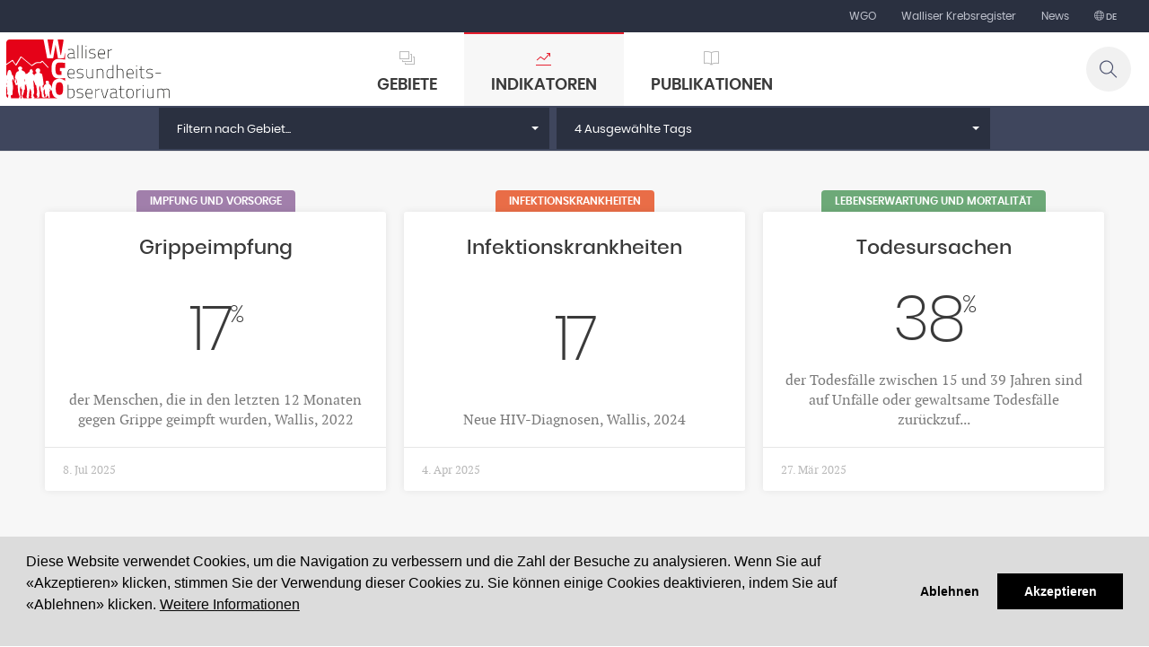

--- FILE ---
content_type: text/html; charset=utf-8
request_url: https://www.ovs.ch/de/indikatoren/?tag=grippe%2Cvaccination%2Cpharmacien%2Cmaladies-infectieuses
body_size: 14425
content:




<!DOCTYPE html>
<!--[if lte IE 9]> <html class="ie ie9 lte9 gte9" lang="en"> <![endif]-->
<!--[if (gt IE 9)|!(IE)]><!-->
<html class="gte9 not-ie" lang="de">
<!--<![endif]-->

<head>
  <meta charset="utf-8">

  
    <script>
      var url = "https://www.ovs.ch/Umbraco/Api/TestApi/DoNotAcceptCookies/?ouinon=oui";

      window.addEventListener("load", function() {
        window.cookieconsent.initialise({
          "palette":
          {
            "popup": {
              "background": "#ffffff"
            },
            "button": {
              "background": "#000000"
            }
          },

          "showLink": false,
          "content": {
            "message": `<p>Diese Website verwendet Cookies, um die Navigation zu verbessern und die Zahl der Besuche zu analysieren. Wenn Sie auf «Akzeptieren» klicken, stimmen Sie der Verwendung dieser Cookies zu. Sie können einige Cookies deaktivieren, indem Sie auf «Ablehnen» klicken.  <a href=\"/de/footer/rechtliche-hinweise/\">Weitere Informationen</a></p>`,
            "dismiss": "Akzeptieren"
                
            ,"deny": "Ablehnen"
                
          },
              
                "type": "opt-out",
              
          "expiryDays": 365,
          "domain" : "ovs.ch"
        });
      });
    </script>



  

  


<meta name="keywords" content="" />

    <title>Indikatoren</title>
    <meta name="description" content="" />



  <meta name="viewport" content="width=device-width, initial-scale=1">

  

  <!-- iPad fullscreen -->
  <meta name="apple-mobile-web-app-capable" content="yes" />
  <meta name="apple-mobile-web-app-status-bar-style" content="black" />

  



<link rel="shortcut icon" href="/Site/Skins/default/Favicons/favicon.ico" type="image/x-icon">
<link rel="icon" href="/Site/Skins/default/Favicons/favicon.ico" type="image/x-icon">

<link rel="apple-touch-icon" sizes="57x57" href="/Site/Skins/default/Favicons/apple-touch-icon-57x57.png">
<link rel="apple-touch-icon" sizes="114x114" href="/Site/Skins/default/Favicons/apple-touch-icon-114x114.png">
<link rel="apple-touch-icon" sizes="72x72" href="/Site/Skins/default/Favicons/apple-touch-icon-72x72.png">
<link rel="apple-touch-icon" sizes="144x144" href="/Site/Skins/default/Favicons/apple-touch-icon-144x144.png">
<link rel="apple-touch-icon" sizes="60x60" href="/Site/Skins/default/Favicons/apple-touch-icon-60x60.png">
<link rel="apple-touch-icon" sizes="120x120" href="/Site/Skins/default/Favicons/apple-touch-icon-120x120.png">
<link rel="apple-touch-icon" sizes="76x76" href="/Site/Skins/default/Favicons/apple-touch-icon-76x76.png">
<link rel="apple-touch-icon" sizes="152x152" href="/Site/Skins/default/Favicons/apple-touch-icon-152x152.png">
<link rel="icon" type="image/png" href="/Site/Skins/default/Favicons/favicon-196x196.png" sizes="196x196">
<link rel="icon" type="image/png" href="/Site/Skins/default/Favicons/favicon-160x160.png" sizes="160x160">
<link rel="icon" type="image/png" href="/Site/Skins/default/Favicons/favicon-96x96.png" sizes="96x96">
<link rel="icon" type="image/png" href="/Site/Skins/default/Favicons/favicon-16x16.png" sizes="16x16">
<link rel="icon" type="image/png" href="/Site/Skins/default/Favicons/favicon-32x32.png" sizes="32x32">
<meta name="msapplication-TileColor" content="#00aee8">
<meta name="msapplication-TileImage" content="/Site/Skins/default/Favicons/mstile-144x144.png">


  <!-- hreflang -->
          <link rel="alternate" href="https://www.ovs.ch/fr/indicateurs/" hreflang="fr-ch" />
          <link rel="alternate" href="https://www.ovs.ch/de/indikatoren/" hreflang="de-ch" />



  <!-- headerCss start -->
  <link href="/DependencyHandler.axd?s=[base64]&amp;t=Css&amp;cdv=576671244" type="text/css" rel="stylesheet"/>
  <!-- headerCss end -->
  <!-- headerJs start -->
  <script src="/DependencyHandler.axd?s=[base64]&amp;t=Javascript&amp;cdv=576671244" type="text/javascript"></script>
  <!-- headerJs end -->

  

  

        <!-- Global site tag (gtag.js) - Google Analytics -->
        <script async src="https://www.googletagmanager.com/gtag/js?id=G-G61F46G4J2"></script>
        <script>
          window.dataLayer = window.dataLayer || [];
          function gtag(){dataLayer.push(arguments);}
          gtag('js', new Date());
          gtag('config', 'G-G61F46G4J2', { 'anonymize_ip': true });
        </script>




  <script>
    var globalOptions = {
      skin_name: "Default", // used for exemple for weather JS
      menu_mobile: { backButtonTitle: 'zur&#252;ck' }, // Translation du bouton "Back" pour le menu mobile
      googleMapCallback : [] // array to store functions's name to be called for google map
    }


var _arrMenuSelectedID = ["menuEntry--1","menuEntry-647","menuEntry-1541","menuEntry-1595"];

  </script>

  <script type="text/javascript">

    $(document).ready(function () {

        $('#btnGlobalSearch').on("click", function () {
            var query = $('#txtGlobalSearch').val();
            if (query != "") {
                location.href = '/de/suche/' + '?q=' + query;
            }
        });

        $("#txtGlobalSearch").on("keyup", function (event) {
            if (event.keyCode == 13) {
                $("#btnGlobalSearch").click();
            }
        });

    });

    $(document).ready(function () {
        $('a.nanmail').on("click", function () {

            $(this).find("span").remove();
            $(this).attr("href", "mailto:" + $(this).html());
        });
    });

    jQuery.fn.mailto = function () {
      return this.each(function () {
        var email = $(this).html(); //.replace("/\s*\(.+\)\s*/", "@");
        //alert("email " + email);
        $(this).before('<a href="mailto:' + email + '" rel="nofollow" title="Email ' + email + '">' + email + '</a>').remove();
      });
    };
  </script>

  <script>
    function resizeIframes() {
      document.domain = 'ovs.ch';

      $("iframe").each(function () {

        var attr = $(this).attr('src');
        if (typeof attr != typeof undefined && attr != false) {
          $(this).height($(this).contents().find("html").height() + 50);
        }
      });

    }
  </script>

  
  
    <link href="/Umbraco/Api/Rss/ArticlesFeed/1595/de-CH" rel="alternate" type="application/rss+xml" />


  
  
  
  
  

</head>

<body data-theme="">
  



  <div class="bodyScreen">

    
  


    
    




<header data-sk="MAIN-header desktop" class="hidden-xs hidden-sm visible-md visible-lg hidden-print" data-covername="">

  <div data-sk="SK-wrapper" class="top-header">
    
<nav class="navbar" role="navigation">
  <div class="container-fluid">
    <div class="collapse navbar-collapse">

      <ul class="nav navbar-nav">




          <li class=""><a id="menuEntry-1830" data-customize="" href="/de/kopfzeile/wgo/auftrag-und-gesetzliche-grundlagen/" target="_self">WGO</a></li>
      <li class=" level-2" ><a id="menuEntry-8401" data-customize="" href="/de/kopfzeile/wgo/medizinische-register/das-walliser-krebsregister/das-walliser-krebsregister/" target="_self">Walliser Krebsregister</a></li>
      <li class=" level-2" ><a id="menuEntry-1600" data-customize="" href="/de/kopfzeile/news/" target="_self">News</a></li>

















        



  <li class="dropdown" aria-haspopup="true" data-customize="icon-languages">
    <a href="#" class="dropdown-toggle"> de</a>
    <ul class="dropdown-menu dropdown-columns">
        <li>
          <a href="/umbraco/Surface/Language/ChangeLanguageToIso/1595?articleId=0&amp;newTargetLanguageIsoCode=fr-CH" hreflang="fr-CH">Fran&#231;ais</a>
        </li>
        <li>
          <a href="/umbraco/Surface/Language/ChangeLanguageToIso/1595?articleId=0&amp;newTargetLanguageIsoCode=de-CH" hreflang="de-CH">Deutsch</a>
        </li>
    </ul>
  </li>

      </ul>

    </div>
  </div>
</nav>



  </div>

  <div data-sk="SK-wrapper" class="body-header">
    

<a href="/de/wgo-walliser-gesundheits-observatorium-willkommen/" class="logo"><span style="text-indent: -9999em;white-space: nowrap;font-size:0 !important;overflow: hidden;">logo</span></a>

    



<nav class="navbar" role="navigation">
  <div class="container-fluid">
    <div class="collapse navbar-collapse">

      <ul class="nav navbar-nav">
        



          <li class="dropdown full-width level-2 " aria-haspopup="true" >
            <a id="menuEntry-1542" data-customize="symbol_areas" href="javascript:void(0)" class="dropdown-toggle"> Gebiete</a>
            <div class="dropdown-columns">
              
              
                  <ul class="dropdown-menu" >
    </ul>
    <ul class="dropdown-menu" >
    <li class="level-3"><b data-customize="">Gesundheitssystem</b></li>
        <li class="folder">
          <ul>
                <li class="level-4">
      <a id="menuEntry-1544" data-customize="symbol_col_1" href="/de/gebiete/gesundheitssystem/krankenhauser/spitaler/" target="_self"><b>Krankenh&#228;user</b></a>
    </li>
        <li class="sub-folder">
          <ul>
            
          </ul>
        </li>

          </ul>
        </li>
        <li class="folder">
          <ul>
                <li class="level-4">
      <a id="menuEntry-1546" data-customize="symbol_col_2" href="/de/gebiete/gesundheitssystem/sozialmedizinische-betreuung/sozialmedizinische-betreuung/" target="_self"><b>Sozialmedizinische Betreuung </b></a>
    </li>
        <li class="sub-folder">
          <ul>
            
          </ul>
        </li>
        <li class="sub-folder">
          <ul>
              <li class="level-5">
    <a id="menuEntry-1548" data-customize="" href="/de/gebiete/gesundheitssystem/sozialmedizinische-betreuung/alters-und-pflegeheime/" target="_self">Alters- und Pflegeheime (APH)</a>
  </li>

          </ul>
        </li>
        <li class="sub-folder">
          <ul>
              <li class="level-5">
    <a id="menuEntry-6839" data-customize="" href="/de/gebiete/gesundheitssystem/sozialmedizinische-betreuung/spitex-dienste/" target="_self">Spitex Dienste</a>
  </li>

          </ul>
        </li>
        <li class="sub-folder">
          <ul>
              <li class="level-5">
    <a id="menuEntry-1549" data-customize="" href="/de/gebiete/gesundheitssystem/sozialmedizinische-betreuung/tages-oder-nachtpflegestrukturen/" target="_self">Tages- oder Nachtpflegestrukturen</a>
  </li>

          </ul>
        </li>

          </ul>
        </li>
        <li class="folder">
          <ul>
                <li class="level-4">
      <a id="menuEntry-1550" data-customize="symbol_col_4" href="/de/gebiete/gesundheitssystem/rettungswesen/index/" target="_self"><b>Rettungswesen</b></a>
    </li>
        <li class="sub-folder">
          <ul>
            
          </ul>
        </li>

          </ul>
        </li>
        <li class="folder">
          <ul>
                <li class="level-4">
      <a id="menuEntry-1555" data-customize="symbol_col_3" href="/de/gebiete/gesundheitssystem/gesundheitsberufe/index/" target="_self"><b>Gesundheitsberufe</b></a>
    </li>
        <li class="sub-folder">
          <ul>
            
          </ul>
        </li>

          </ul>
        </li>
        <li class="folder">
          <ul>
                <li class="level-4">
      <a id="menuEntry-1557" data-customize="symbol_col_5" href="/de/gebiete/gesundheitssystem/versorgungsqualitat/index/" target="_self"><b>Versorgungsqualit&#228;t</b></a>
    </li>
        <li class="sub-folder">
          <ul>
            
          </ul>
        </li>
        <li class="sub-folder">
          <ul>
              <li class="level-5">
    <a id="menuEntry-1559" data-customize="" href="/de/gebiete/gesundheitssystem/versorgungsqualitat/qualitatsindikatoren-der-akutspitaler-bag-mortalitat/" target="_self">Qualit&#228;tsindikatoren der Akutspit&#228;ler (BAG): Mortalit&#228;t</a>
  </li>

          </ul>
        </li>
        <li class="sub-folder">
          <ul>
              <li class="level-5">
    <a id="menuEntry-2330" data-customize="" href="/de/gebiete/gesundheitssystem/versorgungsqualitat/indikatoren-des-nationalen-vereins-fur-qualitatsentwicklung-in-spitalern-und-kliniken-anq/" target="_self">Indikatoren des Nationalen Vereins f&#252;r Qualit&#228;tsentwicklung in Spit&#228;lern und Kliniken (ANQ)</a>
  </li>

          </ul>
        </li>

          </ul>
        </li>
        <li class="folder">
          <ul>
                <li class="level-4">
      <a id="menuEntry-1560" data-customize="symbol_col_6" href="/de/gebiete/gesundheitssystem/finanzierung/kosten-des-gesundheitswesens/" target="_self"><b>Finanzierung</b></a>
    </li>
        <li class="sub-folder">
          <ul>
            
          </ul>
        </li>
        <li class="sub-folder">
          <ul>
              <li class="level-5">
    <a id="menuEntry-1562" data-customize="" href="/de/gebiete/gesundheitssystem/finanzierung/schweizer-gesundheitskosten/" target="_self">Schweizer Gesundheitskosten</a>
  </li>

          </ul>
        </li>
        <li class="sub-folder">
          <ul>
              <li class="level-5">
    <a id="menuEntry-1563" data-customize="" href="/de/gebiete/gesundheitssystem/finanzierung/kantonale-gesundheitsfinanzierung/" target="_self">Kantonale Gesundheitsfinanzierung</a>
  </li>

          </ul>
        </li>
        <li class="sub-folder">
          <ul>
              <li class="level-5">
    <a id="menuEntry-1564" data-customize="" href="/de/gebiete/gesundheitssystem/finanzierung/krankenversicherung/" target="_self">Krankenversicherung</a>
  </li>

          </ul>
        </li>
        <li class="sub-folder">
          <ul>
              <li class="level-5">
    <a id="menuEntry-1567" data-customize="" href="/de/gebiete/gesundheitssystem/finanzierung/finanzierung-von-gesundheitsorganisationen/" target="_self">Finanzierung von Gesundheitsorganisationen</a>
  </li>

          </ul>
        </li>

          </ul>
        </li>
    </ul>
    <ul class="dropdown-menu" >
    <li class="level-3"><b data-customize="">Gesundheitszustand</b></li>
        <li class="folder">
          <ul>
                <li class="level-4">
      <a id="menuEntry-1572" data-customize="symbol_col_8" href="/de/gebiete/gesundheitszustand/demographie/demographie/" target="_self"><b>Demographie</b></a>
    </li>
        <li class="sub-folder">
          <ul>
            
          </ul>
        </li>

          </ul>
        </li>
        <li class="folder">
          <ul>
                <li class="level-4">
      <a id="menuEntry-1570" data-customize="symbol_col_7" href="/de/gebiete/gesundheitszustand/allgemeiner-gesundheitszustand/index/" target="_self"><b>Allgemeiner Gesundheitszustand</b></a>
    </li>
        <li class="sub-folder">
          <ul>
            
          </ul>
        </li>

          </ul>
        </li>
        <li class="folder">
          <ul>
                <li class="level-4">
      <a id="menuEntry-1574" data-customize="symbol_col_9" href="/de/gebiete/gesundheitszustand/lebenserwartung-und-mortalitat/index/" target="_self"><b>Lebenserwartung und Mortalit&#228;t</b></a>
    </li>
        <li class="sub-folder">
          <ul>
            
          </ul>
        </li>

          </ul>
        </li>
        <li class="folder">
          <ul>
                <li class="level-4">
      <a id="menuEntry-1576" data-customize="symbol_col_10" href="/de/gebiete/gesundheitszustand/herz-kreislauf-erkrankungen/index/" target="_self"><b>Herz-Kreislauf-Erkrankungen</b></a>
    </li>
        <li class="sub-folder">
          <ul>
            
          </ul>
        </li>

          </ul>
        </li>
        <li class="folder">
          <ul>
                <li class="level-4">
      <a id="menuEntry-1578" data-customize="symbol_col_11" href="/de/gebiete/gesundheitszustand/krebserkrankungen/index/" target="_self"><b>Krebserkrankungen</b></a>
    </li>
        <li class="sub-folder">
          <ul>
            
          </ul>
        </li>

          </ul>
        </li>
        <li class="folder">
          <ul>
                <li class="level-4">
      <a id="menuEntry-1580" data-customize="symbol_col_12" href="/de/gebiete/gesundheitszustand/todesfalle-durch-externe-ursachen/index/" target="_self"><b>Todesf&#228;lle durch externe Ursachen</b></a>
    </li>
        <li class="sub-folder">
          <ul>
            
          </ul>
        </li>

          </ul>
        </li>
        <li class="folder">
          <ul>
                <li class="level-4">
      <a id="menuEntry-1582" data-customize="symbol_col_13" href="/de/gebiete/gesundheitszustand/infektionskrankheiten/index/" target="_self"><b>Infektionskrankheiten</b></a>
    </li>
        <li class="sub-folder">
          <ul>
            
          </ul>
        </li>

          </ul>
        </li>
        <li class="folder">
          <ul>
                <li class="level-4">
      <a id="menuEntry-1584" data-customize="symbol_col_14" href="/de/gebiete/gesundheitszustand/psychische-gesundheit/index/" target="_self"><b>Psychische Gesundheit</b></a>
    </li>
        <li class="sub-folder">
          <ul>
            
          </ul>
        </li>

          </ul>
        </li>
        <li class="folder">
          <ul>
                <li class="level-4">
      <a id="menuEntry-2340" data-customize="symbol_col_15" href="/de/gebiete/gesundheitszustand/abhangigkeiten/index/" target="_self"><b>Abh&#228;ngigkeiten</b></a>
    </li>
        <li class="sub-folder">
          <ul>
            
          </ul>
        </li>

          </ul>
        </li>
        <li class="folder">
          <ul>
                <li class="level-4">
      <a id="menuEntry-1586" data-customize="symbol_col_16" href="/de/gebiete/gesundheitszustand/ubergewicht-und-diabetes/index/" target="_self"><b>&#220;bergewicht und Diabetes</b></a>
    </li>
        <li class="sub-folder">
          <ul>
            
          </ul>
        </li>

          </ul>
        </li>
        <li class="folder">
          <ul>
                <li class="level-4">
      <a id="menuEntry-1590" data-customize="symbol_col_17" href="/de/gebiete/gesundheitszustand/impfungen-und-vorsorgeuntersuchungen/index/" target="_self"><b>Impfungen und Vorsorgeuntersuchungen</b></a>
    </li>
        <li class="sub-folder">
          <ul>
            
          </ul>
        </li>

          </ul>
        </li>
    </ul>

            </div>
          </li>
      <li class=" level-2" ><a id="menuEntry-1595" data-customize="symbol_indicators" href="/de/indikatoren/" target="_self">Indikatoren</a></li>
      <li class=" level-2" ><a id="menuEntry-1597" data-customize="symbol_publications" href="/de/publikationen/" target="_self">Publikationen</a></li>
















      </ul>

    </div>
  </div>
</nav>


    
    <a data-customize="icon-search" href="javascript:void(0)" onclick="show_WP_popupSearch();"></a>

  </div>

          <script>
            var tagsByDomains = {"1144":{"DomainId":1144,"Tags":[{"RawTag":"ambulatoire","DisplayTag":"Ambulant"},{"RawTag":"financement-des-organisations-sanitaires","DisplayTag":"Finanzierung der Gesundheitsorganisationens"},{"RawTag":"hopital","DisplayTag":"Spital"},{"RawTag":"medecin","DisplayTag":"Arzt"},{"RawTag":"personnel-soignant","DisplayTag":"Pflegepersonal"},{"RawTag":"hospitalisation-hors-canton","DisplayTag":"Ausserkantonale Hospitalisationen"},{"RawTag":"stationnaire","DisplayTag":"Stationär"}]},"1148":{"DomainId":1148,"Tags":[{"RawTag":"ems","DisplayTag":"APH"},{"RawTag":"personnel-soignant","DisplayTag":"Pflegepersonal"},{"RawTag":"structures-de-soins-de-jour-ou-de-nuit","DisplayTag":"Tages- oder Nachtpflegestrukturen"},{"RawTag":"soins-à-domicile","DisplayTag":"Hauspflege"},{"RawTag":"seniors","DisplayTag":"Seniors"}]},"1152":{"DomainId":1152,"Tags":[{"RawTag":"medecin-dentiste","DisplayTag":"Zahnarzt"},{"RawTag":"pharmacien","DisplayTag":"Apotheker"},{"RawTag":"ambulatoire","DisplayTag":"Ambulant"},{"RawTag":"medecin","DisplayTag":"Arzt"}]},"1156":{"DomainId":1156,"Tags":[{"RawTag":"medecin","DisplayTag":"Arzt"},{"RawTag":"secours","DisplayTag":"Rettungswesen"}]},"1160":{"DomainId":1160,"Tags":[{"RawTag":"hopital","DisplayTag":"Spital"},{"RawTag":"mortalite","DisplayTag":"Mortalität"},{"RawTag":"qualite-des-soins","DisplayTag":"Versorgungsqualität"},{"RawTag":"anq","DisplayTag":"ANQ"},{"RawTag":"antibiotiques","DisplayTag":"Antibiotika"}]},"1164":{"DomainId":1164,"Tags":[{"RawTag":"couts-de-la-sante-general","DisplayTag":"Kosten des Gesundheitswesens"},{"RawTag":"financement-des-organisations-sanitaires","DisplayTag":"Finanzierung der Gesundheitsorganisationens"},{"RawTag":"secours","DisplayTag":"Rettungswesen"},{"RawTag":"assurance-maladie","DisplayTag":"Krankenversicherung"},{"RawTag":"financement-cantonal","DisplayTag":"Kantonale Gesundheitsfinanzierung"},{"RawTag":"couts-de-la-sante-en-suisse","DisplayTag":"Gesunheitskosten in der Schweiz"},{"RawTag":"ambulatoire","DisplayTag":"Ambulant"},{"RawTag":"ems","DisplayTag":"APH"},{"RawTag":"hopital","DisplayTag":"Spital"},{"RawTag":"soins-à-domicile","DisplayTag":"Hauspflege"},{"RawTag":"stationnaire","DisplayTag":"Stationär"}]},"1172":{"DomainId":1172,"Tags":[{"RawTag":"demographie","DisplayTag":"Demographie"},{"RawTag":"natalite","DisplayTag":"Geburtenziffer"},{"RawTag":"mortalite","DisplayTag":"Mortalität"},{"RawTag":"jeunes","DisplayTag":"Junge Leute"},{"RawTag":"seniors","DisplayTag":"Seniors"}]},"1176":{"DomainId":1176,"Tags":[{"RawTag":"demographie","DisplayTag":"Demographie"},{"RawTag":"cancer","DisplayTag":"Krebs"},{"RawTag":"maladies-cardiovasculaires","DisplayTag":"Herz-Kreislauf-Erkrankungen"},{"RawTag":"maladies-infectieuses","DisplayTag":"Infektionskrankheiten"},{"RawTag":"mortalite","DisplayTag":"Mortalität"},{"RawTag":"seniors","DisplayTag":"Seniors"}]},"1180":{"DomainId":1180,"Tags":[{"RawTag":"cholesterol","DisplayTag":"Cholesterin"},{"RawTag":"maladies-cardiovasculaires","DisplayTag":"Herz-Kreislauf-Erkrankungen"},{"RawTag":"hypertension","DisplayTag":"Hypertonie"}]},"1184":{"DomainId":1184,"Tags":[{"RawTag":"cancer","DisplayTag":"Krebs"},{"RawTag":"poumon","DisplayTag":"Lunge"},{"RawTag":"colon","DisplayTag":"Dickdarm"},{"RawTag":"sein","DisplayTag":"Brust"},{"RawTag":"prostate","DisplayTag":"Prostata"},{"RawTag":"estomac","DisplayTag":"Magen"},{"RawTag":"foie","DisplayTag":"Leber"},{"RawTag":"pancreas","DisplayTag":"Pankreas"},{"RawTag":"melanome","DisplayTag":"Melanom"},{"RawTag":"mortalite","DisplayTag":"Mortalität"}]},"1192":{"DomainId":1192,"Tags":[{"RawTag":"maladies-infectieuses","DisplayTag":"Infektionskrankheiten"}]},"1196":{"DomainId":1196,"Tags":[{"RawTag":"jeunes","DisplayTag":"Junge Leute"},{"RawTag":"sante-psychique","DisplayTag":"Psychische Gesundheit"}]},"1200":{"DomainId":1200,"Tags":[{"RawTag":"dependance","DisplayTag":"Abhängigkeiten"},{"RawTag":"medicament","DisplayTag":"Medikament"},{"RawTag":"tabac","DisplayTag":"Tabak"},{"RawTag":"drogues","DisplayTag":"Drogen"},{"RawTag":"alcool","DisplayTag":"Alkohol"}]},"1204":{"DomainId":1204,"Tags":[{"RawTag":"alimentation","DisplayTag":"Ernährung"},{"RawTag":"poids-corporel","DisplayTag":"Körpergewicht"},{"RawTag":"diabete","DisplayTag":"Diabetes"}]},"1208":{"DomainId":1208,"Tags":[{"RawTag":"maladies-infectieuses","DisplayTag":"Infektionskrankheiten"},{"RawTag":"vaccination","DisplayTag":"Impfung"},{"RawTag":"depistage","DisplayTag":"Vorsorgeuntersuchungen"},{"RawTag":"grippe","DisplayTag":"Grippe"},{"RawTag":"cancer","DisplayTag":"Krebs"},{"RawTag":"sein","DisplayTag":"Brust"},{"RawTag":"colon","DisplayTag":"Dickdarm"}]},"1188":{"DomainId":1188,"Tags":[{"RawTag":"accident","DisplayTag":"Unfall"},{"RawTag":"mortalite","DisplayTag":"Mortalität"},{"RawTag":"sante-psychique","DisplayTag":"Psychische Gesundheit"},{"RawTag":"suicide","DisplayTag":"Suizid"}]}};
          </script>
          <div data-sk="SK-wrapper" class="panel-header text-center hidden">

            <select id="DomainFilter" class="selectDomainFilter selectpicker select-displays select--desktop select--areas" data-style="btn-primary" data-width="auto" multiple data-selected-text-format="count > 1"
                    data-count-selected-text="{0} Ausgew&#228;hlte Gebiete"
                    title="Filtern nach Gebiet...">

              <optgroup label="Gesundheitssystem">
                        <option value="1144" data-icon="dot_symbol symbol_col_1">Krankenh&#228;user</option>
                        <option value="1148" data-icon="dot_symbol symbol_col_2">Sozialmedizinische Betreuung</option>
                        <option value="1152" data-icon="dot_symbol symbol_col_3">Angeh&#246;rige der Gesundheitsberufe</option>
                        <option value="1156" data-icon="dot_symbol symbol_col_4">Rettungswesen</option>
                        <option value="1160" data-icon="dot_symbol symbol_col_5">Versorgungsqualit&#228;t</option>
                        <option value="1164" data-icon="dot_symbol symbol_col_6">Finanzierung</option>
              </optgroup>
              <optgroup label="Gesundheitszustand">
                        <option value="1172" data-icon="dot_symbol symbol_col_8">Demographie</option>
                        <option value="1176" data-icon="dot_symbol symbol_col_9">Lebenserwartung und Mortalit&#228;t</option>
                        <option value="1180" data-icon="dot_symbol symbol_col_10">Herz-Kreislauf-Erkrankungen</option>
                        <option value="1184" data-icon="dot_symbol symbol_col_11">Krebserkrankungen</option>
                        <option value="1188" data-icon="dot_symbol symbol_col_12">Todesf&#228;lle durch externe Ursachen</option>
                        <option value="1192" data-icon="dot_symbol symbol_col_13">Infektionskrankheiten</option>
                        <option value="1196" data-icon="dot_symbol symbol_col_14">Psychische Gesundheit</option>
                        <option value="1200" data-icon="dot_symbol symbol_col_15">Abh&#228;ngigkeiten</option>
                        <option value="1204" data-icon="dot_symbol symbol_col_16">&#220;bergewicht und Diabetes</option>
                        <option value="1208" data-icon="dot_symbol symbol_col_17">Impfung und Vorsorge</option>

              </optgroup>
            </select>
            <select id="TagFilter" class="selectTagFilter selectpicker select-displays select--desktop select--tags" data-style="btn-primary" data-width="auto" multiple data-selected-text-format="count > 2"
                    data-count-selected-text="{0} Ausgew&#228;hlte Tags" data-live-search="true"
                    data-none-results-text="Keine Ergebnisse entsprechen {0}" title="Filtern nach Tags">
                <option value="dependance">Abh&#228;ngigkeiten</option>
                <option value="alcool">Alkohol</option>
                <option value="ambulatoire">Ambulant</option>
                <option value="anq">ANQ</option>
                <option value="antibiotiques">Antibiotika</option>
                <option value="ems">APH</option>
                <option value="pharmacien">Apotheker</option>
                <option value="medecin">Arzt</option>
                <option value="hospitalisation-hors-canton">Ausserkantonale Hospitalisationen</option>
                <option value="sein">Brust</option>
                <option value="cholesterol">Cholesterin</option>
                <option value="demographie">Demographie</option>
                <option value="diabete">Diabetes</option>
                <option value="colon">Dickdarm</option>
                <option value="drogues">Drogen</option>
                <option value="alimentation">Ern&#228;hrung</option>
                <option value="financement-des-organisations-sanitaires">Finanzierung der Gesundheitsorganisationens</option>
                <option value="natalite">Geburtenziffer</option>
                <option value="couts-de-la-sante-en-suisse">Gesunheitskosten in der Schweiz</option>
                <option value="grippe">Grippe</option>
                <option value="soins-&#224;-domicile">Hauspflege</option>
                <option value="maladies-cardiovasculaires">Herz-Kreislauf-Erkrankungen</option>
                <option value="hypertension">Hypertonie</option>
                <option value="vaccination">Impfung</option>
                <option value="maladies-infectieuses">Infektionskrankheiten</option>
                <option value="jeunes">Junge Leute</option>
                <option value="financement-cantonal">Kantonale Gesundheitsfinanzierung</option>
                <option value="poids-corporel">K&#246;rpergewicht</option>
                <option value="couts-de-la-sante-general">Kosten des Gesundheitswesens</option>
                <option value="assurance-maladie">Krankenversicherung</option>
                <option value="cancer">Krebs</option>
                <option value="foie">Leber</option>
                <option value="poumon">Lunge</option>
                <option value="estomac">Magen</option>
                <option value="medicament">Medikament</option>
                <option value="melanome">Melanom</option>
                <option value="mortalite">Mortalit&#228;t</option>
                <option value="pancreas">Pankreas</option>
                <option value="personnel-soignant">Pflegepersonal</option>
                <option value="prostate">Prostata</option>
                <option value="sante-psychique">Psychische Gesundheit</option>
                <option value="secours">Rettungswesen</option>
                <option value="seniors">Seniors</option>
                <option value="hopital">Spital</option>
                <option value="stationnaire">Station&#228;r</option>
                <option value="suicide">Suizid</option>
                <option value="tabac">Tabak</option>
                <option value="structures-de-soins-de-jour-ou-de-nuit">Tages- oder Nachtpflegestrukturen</option>
                <option value="accident">Unfall</option>
                <option value="qualite-des-soins">Versorgungsqualit&#228;t</option>
                <option value="depistage">Vorsorgeuntersuchungen</option>
                <option value="medecin-dentiste">Zahnarzt</option>
            </select>

          </div>


</header>


    
    


  <header data-sk="MAIN-header mobile" class="visible-xs visible-sm hidden-md hidden-lg hidden-print">

    <div class="header">
      <div class="logo-area">
        

<a href="/de/wgo-walliser-gesundheits-observatorium-willkommen/" class="logo"><span style="text-indent: -9999em;white-space: nowrap;font-size:0 !important;overflow: hidden;">logo</span></a>

      </div>
      <div class="button-area">

        

            <button type="button" class="search-button" onclick="show_WP_popupSearch();"></button>

        <button type="button" class="dl-trigger"></button>
      </div>
    </div>

    





<nav class="dl-menuwrapper">
  <span class="dl-menuMarginTop"></span>
  <ul class="dl-menu">

    


      <li>
        <a id="mobile_menuEntry-1542" href="" data-customize="symbol_areas"> Gebiete</a>
          <ul class="dl-submenu">
                  <li>
        <a id="mobile_menuEntry-1543" href="" data-customize="">Gesundheitssystem</a>
          <ul class="dl-submenu">
                    <li>
          <a data-customize="symbol_col_1" id="mobile_menuEntry-1544" href="/de/gebiete/gesundheitssystem/krankenhauser/spitaler/" target="_self">Krankenh&#228;user </a>
        </li>
        <li>
          <a data-customize="symbol_col_2" id="mobile_menuEntry-1546" href="/de/gebiete/gesundheitssystem/sozialmedizinische-betreuung/alters-und-pflegeheime/" target="_self">Sozialmedizinische Betreuung  </a>
        </li>
        <li>
          <a data-customize="symbol_col_4" id="mobile_menuEntry-1550" href="/de/gebiete/gesundheitssystem/rettungswesen/index/" target="_self">Rettungswesen </a>
        </li>
        <li>
          <a data-customize="symbol_col_3" id="mobile_menuEntry-1555" href="/de/gebiete/gesundheitssystem/gesundheitsberufe/index/" target="_self">Gesundheitsberufe </a>
        </li>
        <li>
          <a data-customize="symbol_col_5" id="mobile_menuEntry-1557" href="/de/gebiete/gesundheitssystem/versorgungsqualitat/qualitatsindikatoren-der-akutspitaler-bag-mortalitat/" target="_self">Versorgungsqualit&#228;t </a>
        </li>
        <li>
          <a data-customize="symbol_col_6" id="mobile_menuEntry-1560" href="/de/gebiete/gesundheitssystem/finanzierung/schweizer-gesundheitskosten/" target="_self">Finanzierung </a>
        </li>

          </ul>
      </li>
      <li>
        <a id="mobile_menuEntry-1569" href="" data-customize="">Gesundheitszustand</a>
          <ul class="dl-submenu">
                    <li>
          <a data-customize="symbol_col_8" id="mobile_menuEntry-1572" href="/de/gebiete/gesundheitszustand/demographie/demographie/" target="_self">Demographie </a>
        </li>
        <li>
          <a data-customize="symbol_col_7" id="mobile_menuEntry-1570" href="/de/gebiete/gesundheitszustand/allgemeiner-gesundheitszustand/index/" target="_self">Allgemeiner Gesundheitszustand </a>
        </li>
        <li>
          <a data-customize="symbol_col_9" id="mobile_menuEntry-1574" href="/de/gebiete/gesundheitszustand/lebenserwartung-und-mortalitat/index/" target="_self">Lebenserwartung und Mortalit&#228;t </a>
        </li>
        <li>
          <a data-customize="symbol_col_10" id="mobile_menuEntry-1576" href="/de/gebiete/gesundheitszustand/herz-kreislauf-erkrankungen/index/" target="_self">Herz-Kreislauf-Erkrankungen </a>
        </li>
        <li>
          <a data-customize="symbol_col_11" id="mobile_menuEntry-1578" href="/de/gebiete/gesundheitszustand/krebserkrankungen/index/" target="_self">Krebserkrankungen </a>
        </li>
        <li>
          <a data-customize="symbol_col_12" id="mobile_menuEntry-1580" href="/de/gebiete/gesundheitszustand/todesfalle-durch-externe-ursachen/index/" target="_self">Todesf&#228;lle durch externe Ursachen </a>
        </li>
        <li>
          <a data-customize="symbol_col_13" id="mobile_menuEntry-1582" href="/de/gebiete/gesundheitszustand/infektionskrankheiten/index/" target="_self">Infektionskrankheiten </a>
        </li>
        <li>
          <a data-customize="symbol_col_14" id="mobile_menuEntry-1584" href="/de/gebiete/gesundheitszustand/psychische-gesundheit/index/" target="_self">Psychische Gesundheit </a>
        </li>
        <li>
          <a data-customize="symbol_col_15" id="mobile_menuEntry-2340" href="/de/gebiete/gesundheitszustand/abhangigkeiten/index/" target="_self">Abh&#228;ngigkeiten </a>
        </li>
        <li>
          <a data-customize="symbol_col_16" id="mobile_menuEntry-1586" href="/de/gebiete/gesundheitszustand/ubergewicht-und-diabetes/index/" target="_self">&#220;bergewicht und Diabetes </a>
        </li>
        <li>
          <a data-customize="symbol_col_17" id="mobile_menuEntry-1590" href="/de/gebiete/gesundheitszustand/impfungen-und-vorsorgeuntersuchungen/index/" target="_self">Impfungen und Vorsorgeuntersuchungen </a>
        </li>

          </ul>
      </li>

          </ul>
      </li>
      <li>
        <a id="mobile_menuEntry-1595" href="/de/indikatoren/" data-customize="symbol_indicators">Indikatoren</a>
      </li>
      <li>
        <a id="mobile_menuEntry-1597" href="/de/publikationen/" data-customize="symbol_publications">Publikationen</a>
      </li>
        <li>
          <a data-customize="" id="mobile_menuEntry-1830" href="/de/kopfzeile/wgo/auftrag-und-gesetzliche-grundlagen/" target="_self">WGO </a>
        </li>
    <li>
      <a id="mobile_menuEntry-8401" href="/de/kopfzeile/wgo/medizinische-register/das-walliser-krebsregister/das-walliser-krebsregister/" target="_self" data-customize="">Walliser Krebsregister</a>
    </li>
    <li>
      <a id="mobile_menuEntry-1600" href="/de/kopfzeile/news/" target="_self" data-customize="">News</a>
    </li>






    <li class="footer">
      <!-- SPECIAL FOOTER on home nav -->

      <div class="footerWrapper">
        <div class="wrapper">
          
        </div>
      </div>

      

      



      



  <ul class="listLinks separate-line text-center">
    <li>
      <a href="/umbraco/Surface/Language/ChangeLanguageToIso/1595?articleId=0&newTargetLanguageIsoCode=fr-CH" hreflang="fr-CH">Français</a><a href="/umbraco/Surface/Language/ChangeLanguageToIso/1595?articleId=0&newTargetLanguageIsoCode=de-CH" hreflang="de-CH">Deutsch</a>
    </li>
  </ul>

    </li>

  </ul>
</nav>


    <div data-sk="SK-underWrapper" data-title="Indikatoren">
      <span></span>
    </div>


            <script>
              var tagsByDomains = {"1144":{"DomainId":1144,"Tags":[{"RawTag":"ambulatoire","DisplayTag":"Ambulant"},{"RawTag":"financement-des-organisations-sanitaires","DisplayTag":"Finanzierung der Gesundheitsorganisationens"},{"RawTag":"hopital","DisplayTag":"Spital"},{"RawTag":"medecin","DisplayTag":"Arzt"},{"RawTag":"personnel-soignant","DisplayTag":"Pflegepersonal"},{"RawTag":"hospitalisation-hors-canton","DisplayTag":"Ausserkantonale Hospitalisationen"},{"RawTag":"stationnaire","DisplayTag":"Stationär"}]},"1148":{"DomainId":1148,"Tags":[{"RawTag":"ems","DisplayTag":"APH"},{"RawTag":"personnel-soignant","DisplayTag":"Pflegepersonal"},{"RawTag":"structures-de-soins-de-jour-ou-de-nuit","DisplayTag":"Tages- oder Nachtpflegestrukturen"},{"RawTag":"soins-à-domicile","DisplayTag":"Hauspflege"},{"RawTag":"seniors","DisplayTag":"Seniors"}]},"1152":{"DomainId":1152,"Tags":[{"RawTag":"medecin-dentiste","DisplayTag":"Zahnarzt"},{"RawTag":"pharmacien","DisplayTag":"Apotheker"},{"RawTag":"ambulatoire","DisplayTag":"Ambulant"},{"RawTag":"medecin","DisplayTag":"Arzt"}]},"1156":{"DomainId":1156,"Tags":[{"RawTag":"medecin","DisplayTag":"Arzt"},{"RawTag":"secours","DisplayTag":"Rettungswesen"}]},"1160":{"DomainId":1160,"Tags":[{"RawTag":"hopital","DisplayTag":"Spital"},{"RawTag":"mortalite","DisplayTag":"Mortalität"},{"RawTag":"qualite-des-soins","DisplayTag":"Versorgungsqualität"},{"RawTag":"anq","DisplayTag":"ANQ"},{"RawTag":"antibiotiques","DisplayTag":"Antibiotika"}]},"1164":{"DomainId":1164,"Tags":[{"RawTag":"couts-de-la-sante-general","DisplayTag":"Kosten des Gesundheitswesens"},{"RawTag":"financement-des-organisations-sanitaires","DisplayTag":"Finanzierung der Gesundheitsorganisationens"},{"RawTag":"secours","DisplayTag":"Rettungswesen"},{"RawTag":"assurance-maladie","DisplayTag":"Krankenversicherung"},{"RawTag":"financement-cantonal","DisplayTag":"Kantonale Gesundheitsfinanzierung"},{"RawTag":"couts-de-la-sante-en-suisse","DisplayTag":"Gesunheitskosten in der Schweiz"},{"RawTag":"ambulatoire","DisplayTag":"Ambulant"},{"RawTag":"ems","DisplayTag":"APH"},{"RawTag":"hopital","DisplayTag":"Spital"},{"RawTag":"soins-à-domicile","DisplayTag":"Hauspflege"},{"RawTag":"stationnaire","DisplayTag":"Stationär"}]},"1172":{"DomainId":1172,"Tags":[{"RawTag":"demographie","DisplayTag":"Demographie"},{"RawTag":"natalite","DisplayTag":"Geburtenziffer"},{"RawTag":"mortalite","DisplayTag":"Mortalität"},{"RawTag":"jeunes","DisplayTag":"Junge Leute"},{"RawTag":"seniors","DisplayTag":"Seniors"}]},"1176":{"DomainId":1176,"Tags":[{"RawTag":"demographie","DisplayTag":"Demographie"},{"RawTag":"cancer","DisplayTag":"Krebs"},{"RawTag":"maladies-cardiovasculaires","DisplayTag":"Herz-Kreislauf-Erkrankungen"},{"RawTag":"maladies-infectieuses","DisplayTag":"Infektionskrankheiten"},{"RawTag":"mortalite","DisplayTag":"Mortalität"},{"RawTag":"seniors","DisplayTag":"Seniors"}]},"1180":{"DomainId":1180,"Tags":[{"RawTag":"cholesterol","DisplayTag":"Cholesterin"},{"RawTag":"maladies-cardiovasculaires","DisplayTag":"Herz-Kreislauf-Erkrankungen"},{"RawTag":"hypertension","DisplayTag":"Hypertonie"}]},"1184":{"DomainId":1184,"Tags":[{"RawTag":"cancer","DisplayTag":"Krebs"},{"RawTag":"poumon","DisplayTag":"Lunge"},{"RawTag":"colon","DisplayTag":"Dickdarm"},{"RawTag":"sein","DisplayTag":"Brust"},{"RawTag":"prostate","DisplayTag":"Prostata"},{"RawTag":"estomac","DisplayTag":"Magen"},{"RawTag":"foie","DisplayTag":"Leber"},{"RawTag":"pancreas","DisplayTag":"Pankreas"},{"RawTag":"melanome","DisplayTag":"Melanom"},{"RawTag":"mortalite","DisplayTag":"Mortalität"}]},"1192":{"DomainId":1192,"Tags":[{"RawTag":"maladies-infectieuses","DisplayTag":"Infektionskrankheiten"}]},"1196":{"DomainId":1196,"Tags":[{"RawTag":"jeunes","DisplayTag":"Junge Leute"},{"RawTag":"sante-psychique","DisplayTag":"Psychische Gesundheit"}]},"1200":{"DomainId":1200,"Tags":[{"RawTag":"dependance","DisplayTag":"Abhängigkeiten"},{"RawTag":"medicament","DisplayTag":"Medikament"},{"RawTag":"tabac","DisplayTag":"Tabak"},{"RawTag":"drogues","DisplayTag":"Drogen"},{"RawTag":"alcool","DisplayTag":"Alkohol"}]},"1204":{"DomainId":1204,"Tags":[{"RawTag":"alimentation","DisplayTag":"Ernährung"},{"RawTag":"poids-corporel","DisplayTag":"Körpergewicht"},{"RawTag":"diabete","DisplayTag":"Diabetes"}]},"1208":{"DomainId":1208,"Tags":[{"RawTag":"maladies-infectieuses","DisplayTag":"Infektionskrankheiten"},{"RawTag":"vaccination","DisplayTag":"Impfung"},{"RawTag":"depistage","DisplayTag":"Vorsorgeuntersuchungen"},{"RawTag":"grippe","DisplayTag":"Grippe"},{"RawTag":"cancer","DisplayTag":"Krebs"},{"RawTag":"sein","DisplayTag":"Brust"},{"RawTag":"colon","DisplayTag":"Dickdarm"}]},"1188":{"DomainId":1188,"Tags":[{"RawTag":"accident","DisplayTag":"Unfall"},{"RawTag":"mortalite","DisplayTag":"Mortalität"},{"RawTag":"sante-psychique","DisplayTag":"Psychische Gesundheit"},{"RawTag":"suicide","DisplayTag":"Suizid"}]}};
            </script>
            <div class="panel-header text-center hidden">

              <select id="DomainFilterMobile" class="selectDomainFilter selectpicker select-displays select--mobile select--areas" data-style="btn-primary" data-width="45%" multiple data-selected-text-format="count > 1"
                      data-count-selected-text="{0} Ausgew&#228;hlte Gebiete"
                      title="Filtern nach Gebiet...">
                <optgroup label="Gesundheitssystem">
                          <option value="1144" data-icon="dot_symbol symbol_col_1">Krankenh&#228;user</option>
                          <option value="1148" data-icon="dot_symbol symbol_col_2">Sozialmedizinische Betreuung</option>
                          <option value="1152" data-icon="dot_symbol symbol_col_3">Angeh&#246;rige der Gesundheitsberufe</option>
                          <option value="1156" data-icon="dot_symbol symbol_col_4">Rettungswesen</option>
                          <option value="1160" data-icon="dot_symbol symbol_col_5">Versorgungsqualit&#228;t</option>
                          <option value="1164" data-icon="dot_symbol symbol_col_6">Finanzierung</option>
                </optgroup>
                <optgroup label="Gesundheitszustand">
                          <option value="1172" data-icon="dot_symbol symbol_col_8">Demographie</option>
                          <option value="1176" data-icon="dot_symbol symbol_col_9">Lebenserwartung und Mortalit&#228;t</option>
                          <option value="1180" data-icon="dot_symbol symbol_col_10">Herz-Kreislauf-Erkrankungen</option>
                          <option value="1184" data-icon="dot_symbol symbol_col_11">Krebserkrankungen</option>
                          <option value="1188" data-icon="dot_symbol symbol_col_12">Todesf&#228;lle durch externe Ursachen</option>
                          <option value="1192" data-icon="dot_symbol symbol_col_13">Infektionskrankheiten</option>
                          <option value="1196" data-icon="dot_symbol symbol_col_14">Psychische Gesundheit</option>
                          <option value="1200" data-icon="dot_symbol symbol_col_15">Abh&#228;ngigkeiten</option>
                          <option value="1204" data-icon="dot_symbol symbol_col_16">&#220;bergewicht und Diabetes</option>
                          <option value="1208" data-icon="dot_symbol symbol_col_17">Impfung und Vorsorge</option>
                </optgroup>
              </select>

              <select id="TagFilterMobile" class="selectTagFilter selectpicker select-displays select--mobile select--tags" data-style="btn-primary" data-width="45%" multiple data-selected-text-format="count > 2"
                      data-count-selected-text="{0} Ausgew&#228;hlte Tags" data-live-search="true"
                      data-none-results-text="Keine Ergebnisse entsprechen {0}" title="Filtern nach Tags">
                  <option value="dependance">Abh&#228;ngigkeiten</option>
                  <option value="alcool">Alkohol</option>
                  <option value="ambulatoire">Ambulant</option>
                  <option value="anq">ANQ</option>
                  <option value="antibiotiques">Antibiotika</option>
                  <option value="ems">APH</option>
                  <option value="pharmacien">Apotheker</option>
                  <option value="medecin">Arzt</option>
                  <option value="hospitalisation-hors-canton">Ausserkantonale Hospitalisationen</option>
                  <option value="sein">Brust</option>
                  <option value="cholesterol">Cholesterin</option>
                  <option value="demographie">Demographie</option>
                  <option value="diabete">Diabetes</option>
                  <option value="colon">Dickdarm</option>
                  <option value="drogues">Drogen</option>
                  <option value="alimentation">Ern&#228;hrung</option>
                  <option value="financement-des-organisations-sanitaires">Finanzierung der Gesundheitsorganisationens</option>
                  <option value="natalite">Geburtenziffer</option>
                  <option value="couts-de-la-sante-en-suisse">Gesunheitskosten in der Schweiz</option>
                  <option value="grippe">Grippe</option>
                  <option value="soins-&#224;-domicile">Hauspflege</option>
                  <option value="maladies-cardiovasculaires">Herz-Kreislauf-Erkrankungen</option>
                  <option value="hypertension">Hypertonie</option>
                  <option value="vaccination">Impfung</option>
                  <option value="maladies-infectieuses">Infektionskrankheiten</option>
                  <option value="jeunes">Junge Leute</option>
                  <option value="financement-cantonal">Kantonale Gesundheitsfinanzierung</option>
                  <option value="poids-corporel">K&#246;rpergewicht</option>
                  <option value="couts-de-la-sante-general">Kosten des Gesundheitswesens</option>
                  <option value="assurance-maladie">Krankenversicherung</option>
                  <option value="cancer">Krebs</option>
                  <option value="foie">Leber</option>
                  <option value="poumon">Lunge</option>
                  <option value="estomac">Magen</option>
                  <option value="medicament">Medikament</option>
                  <option value="melanome">Melanom</option>
                  <option value="mortalite">Mortalit&#228;t</option>
                  <option value="pancreas">Pankreas</option>
                  <option value="personnel-soignant">Pflegepersonal</option>
                  <option value="prostate">Prostata</option>
                  <option value="sante-psychique">Psychische Gesundheit</option>
                  <option value="secours">Rettungswesen</option>
                  <option value="seniors">Seniors</option>
                  <option value="hopital">Spital</option>
                  <option value="stationnaire">Station&#228;r</option>
                  <option value="suicide">Suizid</option>
                  <option value="tabac">Tabak</option>
                  <option value="structures-de-soins-de-jour-ou-de-nuit">Tages- oder Nachtpflegestrukturen</option>
                  <option value="accident">Unfall</option>
                  <option value="qualite-des-soins">Versorgungsqualit&#228;t</option>
                  <option value="depistage">Vorsorgeuntersuchungen</option>
                  <option value="medecin-dentiste">Zahnarzt</option>
              </select>

            </div>

  </header>


    

    
    <div data-sk="MAIN-bodyWrapper" id="main_bodywrapper">

      
  








      











  





<section data-sk="MAIN-container full-width isGrid" data-theme="band-gray-light">

  <div data-sk="SK-wrapper">

    <div data-sk="MAIN-content  ">







      





      <div data-sk="MAIN-content-wrapper">

        <div data-sk="content-area">
          <div class="WP-blogOVS isGrid">
            



<header class="header-panel">
  








</header>

  <div id="sectionContainer" class="blog-container blog-panel-action flex-container flex-row flex-wrap flex-justifycontent-start flex-aligncontent-stretch flex-alignitems-stretch">
    




<article class="flex--01 flex-20 flex-container flex-column">

  <div class="label-wrapper flex--01 text-center">
    <span class="area_label" data-customize="symbol_col_17">Impfung und Vorsorge</span>
  </div>

  <a class="flex--01 " href="id-1815-grippeimpfung/" target="_self">

    <section class="article-wrapper flex-container flex-column flex-justifycontent-between " style="">
          <div class="flex--01 flex-100">
            <header class="text-center">
              <h1>Grippeimpfung</h1>
            </header>
          </div>
          <aside class="flex--01 flex-alignself-start flex-100 nbr-wrapper text-center">
                <div class="nbr">
17<sup>%</sup>

    </div>


          </aside>
          <div class="flex--01 flex-100">
            <header class="text-center">
              <p>der Menschen, die in den letzten 12 Monaten gegen Grippe geimpft wurden, Wallis, 2022</p>
            </header>
              <footer>
      <time datetime="2025-07-08" pubdate="">8. Jul 2025</time>
  </footer>

          </div>

    </section>

  </a>
</article>






<article class="flex--01 flex-20 flex-container flex-column">

  <div class="label-wrapper flex--01 text-center">
    <span class="area_label" data-customize="symbol_col_13">Infektionskrankheiten</span>
  </div>

  <a class="flex--01 " href="id-13173-infektionskrankheiten/" target="_self">

    <section class="article-wrapper flex-container flex-column flex-justifycontent-between " style="">
          <div class="flex--01 flex-100">
            <header class="text-center">
              <h1>Infektionskrankheiten</h1>
            </header>
          </div>
          <aside class="flex--01 flex-alignself-start flex-100 nbr-wrapper text-center">
                <div class="nbr">
17<sup></sup>

    </div>


          </aside>
          <div class="flex--01 flex-100">
            <header class="text-center">
              <p>Neue HIV-Diagnosen, Wallis, 2024</p>
            </header>
              <footer>
      <time datetime="2025-04-04" pubdate="">4. Apr 2025</time>
  </footer>

          </div>

    </section>

  </a>
</article>






<article class="flex--01 flex-20 flex-container flex-column">

  <div class="label-wrapper flex--01 text-center">
    <span class="area_label" data-customize="symbol_col_9">Lebenserwartung und Mortalit&#228;t</span>
  </div>

  <a class="flex--01 " href="id-1256-todesursachen/" target="_self">

    <section class="article-wrapper flex-container flex-column flex-justifycontent-between " style="">
          <div class="flex--01 flex-100">
            <header class="text-center">
              <h1>Todesursachen</h1>
            </header>
          </div>
          <aside class="flex--01 flex-alignself-start flex-100 nbr-wrapper text-center">
                <div class="nbr">
38<sup>%</sup>

    </div>


          </aside>
          <div class="flex--01 flex-100">
            <header class="text-center">
              <p>der Todesfälle zwischen 15 und 39 Jahren sind auf Unfälle oder gewaltsame Todesfälle zurückzuf...
            </header>
              <footer>
      <time datetime="2025-03-27" pubdate="">27. M&#228;r 2025</time>
  </footer>

          </div>

    </section>

  </a>
</article>






<article class="flex--01 flex-20 flex-container flex-column">

  <div class="label-wrapper flex--01 text-center">
    <span class="area_label" data-customize="symbol_col_17">Impfung und Vorsorge</span>
  </div>

  <a class="flex--01 " href="id-15661-covid-19-impfung-im-wallis/" target="_self">

    <section class="article-wrapper flex-container flex-column flex-justifycontent-between " style="">
          <div class="flex--01 flex-100">
            <header class="text-center">
              <h1>COVID-19-Impfung im Wallis</h1>
            </header>
          </div>
          <aside class="flex--01 flex-alignself-start flex-100 nbr-wrapper text-center">
                <div class="nbr">
68<sup></sup>

    </div>


          </aside>
          <div class="flex--01 flex-100">
            <header class="text-center">
              <p>Anzahl Vollständig geimpfte Personen pro 100 Einwohner, Wallis</p>
            </header>
              <footer>
      <time datetime="2023-05-04" pubdate="">4. Mai 2023</time>
  </footer>

          </div>

    </section>

  </a>
</article>






<article class="flex--01 flex-20 flex-container flex-column">

  <div class="label-wrapper flex--01 text-center">
    <span class="area_label" data-customize="symbol_col_13">Infektionskrankheiten</span>
  </div>

  <a class="flex--01 " href="id-15693-covid-19-im-wallis/" target="_self">

    <section class="article-wrapper flex-container flex-column flex-justifycontent-between " style="">
          <div class="flex--01 flex-100">
            <header class="text-center">
              <h1>COVID-19 im Wallis</h1>
            </header>
          </div>
          <aside class="flex--01 flex-alignself-start flex-100 nbr-wrapper text-center">
                <div class="nbr">
39<sup></sup>

    </div>


          </aside>
          <div class="flex--01 flex-100">
            <header class="text-center">
              <p>Max. Anzahl hosp. Patienten in der Intensivpflege (Höhepunkt der Pandemie), Wallis, 8.11.2020</p>
            </header>
              <footer>
      <time datetime="2023-02-01" pubdate="">1. Feb 2023</time>
  </footer>

          </div>

    </section>

  </a>
</article>



  </div>
  <footer class="infinity">
    


<script>
  var isDebugEnabled = true;
  var jsBaseUrlLoadMore = "/umbraco/Surface/WpArticle/LoadMore2";

  var isFilterChanged = false;
  var buttonLoadMoreVisible = true;

  var totalItems = 5;
  var currentNbrItems = $('.blog-container .article-wrapper').length;

  var currentSkip = 0;
  var currentTake = 0;
  var nbrPosts = 10;
  var itemParPage = 5;

  var tags = "grippe,vaccination,pharmacien,maladies-infectieuses";
  var filter = "";

  var nextTake = itemParPage;
  var currentPageId = 1595;

  var locationAsked = false;

  var isHighlight = false;

  var reloadSkip = 0;
  var reloadTake = itemParPage;

  var selectOptions = { dropupAuto: false, tickIcon: "ti-check" };
  var scrollInfintyWoButton = true;

  var urlArrayDataFilters = new Array();

  var urlArrayDataTags = new Array();
      
        urlArrayDataTags = [ "grippe","vaccination","pharmacien","maladies-infectieuses" ];
      

//Show loading animation
  function showLoading(enable) {
    if (enable) {
      $("#btnInfinity").addClass("loading");
    } else {
      $("#btnInfinity").removeClass("loading");
    }
  }


//Manage button visibility
  function manageButtonVisibility() {
    if (isDebugEnabled) {
      console.log("manageButtonVisibility " + currentNbrItems + " >= " + totalItems, currentNbrItems >= totalItems);
    }

    if (currentNbrItems >= totalItems) {
		//$("#btnInfinity").css("border-color","red");
		//$("#btnInfinity").addClass("hidden");
      //$("#btnInfinity").parent().parent().css("display", "none");
    }
    else {
		//$("#btnInfinity").css("border-color","blue");
    //  $("#btnInfinity").removeClass("hidden");
    }

  }


</script>


<nav class="BTN_infinity" style="margin:0 !important;">
  <span id="btnInfinity" class="btn btn-default btn-filled btn-xs btn-infinity" style="cursor: default;"></span>
</nav>

  </footer>

  
  


          </div>
        </div>

        <aside data-sk="widget-area" class="hidden-print">
          






          






          
          







          
        </aside>

      </div>
    </div>
  </div>
</section>


      <aside data-sk="before_MAIN-footer ">
        
      </aside>

      
      


  




<footer data-sk="MAIN-footer " class="hidden-print">
  <!-- we can add the data-SK "full-width" if we want -->
  <div class="footer-upperGraphic"></div>

  <div class="footer-nav">
    <div data-sk="SK-wrapper">

      
        <nav class="footer-mainNav">
          <ul>
              <li><a href="/de/footer/jobs-frei-stellen/" target="_self" data-customize="" class="btn">Jobs/Frei Stellen</a></li>
              <li><a href="/de/footer/wgo-tagung/nachste-wgo-tagung/journee-ovs-2025-programme-de-issuu/" target="_self" data-customize="" class="btn">WGO Tagung</a></li>
              <li><a href="/de/footer/gesundheitsforderung/hintergrund/" target="_self" data-customize="" class="btn">Gesundheitsf&#246;rderung</a></li>
              <li><a href="/de/footer/links/wallis/" target="_self" data-customize="" class="btn">Links</a></li>
              <li><a href="/de/footer/rechtliche-hinweise/" target="_self" data-customize="" class="btn">Rechtliche Hinweise</a></li>
              <li><a href="https://www.ovs.ch/de/kopfzeile/kontakt/kontakt/" target="_self" data-customize="" class="btn">Kontakt</a></li>
          </ul>
        </nav>


      <div class="newsletter-wrapper">
        <div class="WG-newsletter">
          <span>
            <header>Newsletter</header>
            <div class="desc">Um immer informiert zu bleiben, melden Sie sich jetzt an</div>

              <div class="input-group">
                <span class="input-group-btn">
                  <button class="btn btn-default" type="button" onclick="location.href='/de/mailpro/anmeldung/';" id="WG-newsletter-hrefbtn">Registrieren</button>
                </span>
              </div>
            <input id="newsletterCulture" name="Culture" type="hidden" value="de-CH">

            <div class="alert alert-newsletter" style="display:none;" role="alert">
              <strong>Ein Fehler ist aufgetreten w&#228;hrend der Registrierung. Bitte versuchen Sie es nochmals.</strong>
            </div>
          </span>
        </div>
      </div>


    </div>
  </div>

  



<aside class="WP-footercredits" data-sk="SK-wrapper">

  <section class="flexy flexy-row">

    <aside class="flexy flexy-row-teaser">
      <span class="teaser-words">
Sammlung<br>Steuerung<br>Analyse<br>Interpretation<br>Verbreitung
      </span>

      <span class="teaser-symbol">
        <img src="/Site/Skins/default/Webparts/FooterCredits/Img/footer_symbol.svg">
        <br>Daten von gesundheitlichem<br/>Interesse
      </span>
    </aside>

    <address class="flexy flexy-row">
      <span class="flexy flexy-row flexy-align-items">
        <span class="address">
<strong>Walliser Gesundheitsobservatorium</strong><br>Av. Grand-Champsec 64<br>1950&nbsp;Sitten
        </span>
        <span class="address-infos">
Telefon  <a href="tel:+41276034961">+41 27 603 49 61</a>
<br>Email&nbsp;<a class=" nanmail">info@<span style="display:none;" class="d2025-11-09T20:16:13">@@null</span>ovs.ch</a>
        </span>
      </span>

    </address>


  </section>
</aside>






  <div class="under-footer">
    <div data-sk="SK-wrapper">

      <a href="http://www.nanoxi.ch" target="_blank" rel="noopener" class="btn copyright" title="R&#233;alisation Nanoxi">R&#233;alisation Nanoxi</a>
    </div>
  </div>

</footer>



    </div>
  </div>
  <div class="WP-popupslider">
    <div class="popup-wrapper">
      <button class="btn btn-primary btn-close-popup" type="button" title="fermer"></button>
      <section class="slider">
        <div class="owl-carousel"></div>
      </section>
    </div>
  </div>

  <div class="WP-popupgallery">
    <div class="popup-wrapper">
      <button class="btn btn-primary btn-close-popup" type="button" title="fermer"></button>
      <section class="slider">
        <div class="owl-carousel"></div>
      </section>
    </div>
  </div>

  
  <div class="WP-popupSearch">
    <div class="popup-wrapper">

      <span class="form-group">
        <div class="input-group input-group-lg">
          <input type="text" class="form-control" id="txtGlobalSearch" placeholder="Suchtext eingeben">
          <span class="input-group-btn">
            <button id="btnGlobalSearch" class="btn btn-info" title="Search"></button>
          </span>
        </div>
      </span>

    </div>
    <button class="popup-bg-close" type="button" onclick="unshow_WP_popupSearch();"></button>
  </div>

  
  




  


  

  <!-- footerCss start -->
  <link href="/DependencyHandler.axd?s=[base64]&amp;t=Css&amp;cdv=576671244" type="text/css" rel="stylesheet"/>
  <!-- footerCss end -->
  <!-- footerJs start -->
  <script src="/DependencyHandler.axd?s=[base64]&amp;t=Javascript&amp;cdv=576671244" type="text/javascript"></script>
  <!-- footerJs end -->

  

  <!-- footerStaticCss start -->
  
  <!-- footerStaticCss end -->
  <!-- footerStaticJs start -->
  
  <!-- footerStaticJs end -->
  <!-- RenderJsHere : todo move to other render START -->

  <!-- RenderJsHere : todo move to other render END -->
  <!-- RenderCssHere : todo move to other render START -->

  <!-- RenderCssHere : todo move to other render END -->

  <script>
    $(function () {
      if ($("body").find("form span.alert").length > 0) {
        var labelHeight = 0,
          firstAlert = $(this).find("span.alert").first();

        formGroup = firstAlert.parents(".form-group");

        var frm = firstAlert.parents("form"),
          label = frm.find("label:first-child");

        if (label.length) labelHeight = label.height();
        $('html, body').animate(
          {
            scrollTop: formGroup.offset().top - labelHeight
          }, 1000);
      }
    });
  </script>


</body>

</html>


--- FILE ---
content_type: text/css
request_url: https://www.ovs.ch/DependencyHandler.axd?s=L1NpdGUvU2tpbnMvZGVmYXVsdC9Dc3MvTUFJTi5jc3M7L1NpdGUvU2tpbnMvZGVmYXVsdC9XZWJwYXJ0cy9NZW51L0Nzcy93cC1tZW51LmNzczsvU2NyaXB0cy9vcGVubGF5ZXIvb2wuY3NzOy9BcHBfUGx1Z2lucy9OYW5veGlNYXBQcmV2aWV3L0Nzcy9iYXNlLmNzczsvQXBwX1BsdWdpbnMvTmFub3hpTWFwUHJldmlldy9Dc3MvbWFwLmNzczsvQXBwX1BsdWdpbnMvTmFub3hpTWFwUHJldmlldy9Dc3MvbWFya2VyLmNzczsvQXBwX1BsdWdpbnMvTmFub3hpTWFwUHJldmlldy9Dc3MvYnViYmxlLmNzczs&t=Css&cdv=576671244
body_size: 35116
content:

html{font-family:sans-serif;-ms-text-size-adjust:100%;-webkit-text-size-adjust:100%;}body{margin:0;}article,aside,details,figcaption,figure,footer,header,hgroup,main,nav,section,summary{display:block;}audio,canvas,progress,video{display:inline-block;vertical-align:baseline;}audio:not([controls]){display:none;height:0;}[hidden],template{display:none;}a{background:transparent;}a:active,a:hover{outline:0;}abbr[title]{border-bottom:1px dotted;}b,strong{font-weight:bold;}dfn{font-style:italic;}h1{font-size:2em;margin:0.67em 0;}mark{background:#ff0;color:#000;}small{font-size:80%;}sub,sup{font-size:75%;line-height:0;position:relative;vertical-align:baseline;}sup{top:-0.5em;}sub{bottom:-0.25em;}img{border:0;}svg:not(:root){overflow:hidden;}figure{margin:1em 40px;}hr{-moz-box-sizing:content-box;box-sizing:content-box;height:0;}pre{overflow:auto;}code,kbd,pre,samp{font-family:monospace,monospace;font-size:1em;}button,input,optgroup,select,textarea{color:inherit;font:inherit;margin:0;}button{overflow:visible;}button,select{text-transform:none;}button,html input[type="button"],input[type="reset"],input[type="submit"]{-webkit-appearance:button;cursor:pointer;}button[disabled],html input[disabled]{cursor:default;}button::-moz-focus-inner,input::-moz-focus-inner{border:0;padding:0;}input{line-height:normal;}input[type="checkbox"],input[type="radio"]{box-sizing:border-box;padding:0;}input[type="number"]::-webkit-inner-spin-button,input[type="number"]::-webkit-outer-spin-button{height:auto;}input[type="search"]{-webkit-appearance:textfield;-moz-box-sizing:content-box;-webkit-box-sizing:content-box;box-sizing:content-box;}input[type="search"]::-webkit-search-cancel-button,input[type="search"]::-webkit-search-decoration{-webkit-appearance:none;}fieldset{border:1px solid #c0c0c0;margin:0 2px;padding:0.35em 0.625em 0.75em;}legend{border:0;padding:0;}textarea{overflow:auto;}optgroup{font-weight:bold;}table{border-collapse:collapse;border-spacing:0;}td,th{padding:0;}@media print{*{text-shadow:none !important;color:#000 !important;background:transparent !important;box-shadow:none !important;}body{font-size:1.1em !important;}.table-responsive{overflow-y:visible !important;overflow-x:visible !important;}.table-responsive > .table{border:1px solid #dddddd !important;}.table-responsive > .table > thead > tr > th,.table-responsive > .table > tbody > tr > th,.table-responsive > .table > tfoot > tr > th,.table-responsive > .table > thead > tr > td,.table-responsive > .table > tbody > tr > td,.table-responsive > .table > tfoot > tr > td{white-space:pre-wrap !important;}table a[href]:after{display:none;}table{page-break-inside:auto;}tr,td{page-break-inside:avoid;page-break-after:auto;}thead{display:table-header-group;}tfoot{display:table-footer-group;}a,a:visited{text-decoration:underline;}a[href]:after{content:" (" attr(href) ")";}abbr[title]:after{content:" (" attr(title) ")";}a[href^="javascript:"]:after,a[href^="#"]:after{content:"";}pre,blockquote{border:1px solid #999;page-break-inside:avoid;}thead{display:table-header-group;}tr,img{page-break-inside:avoid;}img{max-width:100% !important;}p,h2,h3{orphans:3;widows:3;}h2,h3{page-break-after:avoid;}select{background:#fff !important;}.navbar{display:none;}.table td,.table th{background-color:#fff !important;}.btn > .caret,.dropup > .btn > .caret{border-top-color:#000 !important;}.label{border:1px solid #000;}.table{border-collapse:collapse !important;}.table-bordered th,.table-bordered td{border:1px solid #ddd !important;}}*{-webkit-box-sizing:border-box;-moz-box-sizing:border-box;box-sizing:border-box;}*:before,*:after{-webkit-box-sizing:border-box;-moz-box-sizing:border-box;box-sizing:border-box;}html{font-size:62.5%;-webkit-tap-highlight-color:rgba(0,0,0,0);}body{font-family:"font-regular",Georgia,"Times New Roman",Times,serif;font-size:18px;line-height:1.6;color:#505050;background-color:#ffffff;}input,button,select,textarea{font-family:inherit;font-size:inherit;line-height:inherit;}a{color:#070707;text-decoration:none;}a:hover,a:focus{color:#3f465d;text-decoration:underline;}a:focus{outline:thin dotted;outline:5px auto -webkit-focus-ring-color;outline-offset:-2px;}figure{margin:0;}img{vertical-align:middle;}.img-responsive,.thumbnail > img,.thumbnail a > img{display:block;max-width:100%;height:auto;}.img-rounded{border-radius:4px;}.img-thumbnail{padding:4px;line-height:1.6;background-color:#ffffff;border:1px solid #dddddd;border-radius:0px;-webkit-transition:all 0.2s ease-in-out;transition:all 0.2s ease-in-out;-webkit-transition:all all 0.2s ease-in-out ease-out;-moz-transition:all all 0.2s ease-in-out ease-out;-o-transition:all all 0.2s ease-in-out ease-out;transition:all all 0.2s ease-in-out ease-out;display:inline-block;max-width:100%;height:auto;}.img-circle{border-radius:50%;}hr{margin-top:28px;margin-bottom:28px;border:0;border-top:1px solid #e6e6e6;}.sr-only{position:absolute;width:1px;height:1px;margin:-1px;padding:0;overflow:hidden;clip:rect(0,0,0,0);border:0;}h1,h2,h3,h4,h5,h6,.h1,.h2,.h3,.h4,.h5,.h6{font-family:inherit;font-weight:500;line-height:1.1;color:inherit;}h1 small,h2 small,h3 small,h4 small,h5 small,h6 small,.h1 small,.h2 small,.h3 small,.h4 small,.h5 small,.h6 small,h1 .small,h2 .small,h3 .small,h4 .small,h5 .small,h6 .small,.h1 .small,.h2 .small,.h3 .small,.h4 .small,.h5 .small,.h6 .small{font-weight:normal;line-height:1;color:#999999;}h1,.h1,h2,.h2,h3,.h3{margin-top:28px;margin-bottom:14px;}h1 small,.h1 small,h2 small,.h2 small,h3 small,.h3 small,h1 .small,.h1 .small,h2 .small,.h2 .small,h3 .small,.h3 .small{font-size:65%;}h4,.h4,h5,.h5,h6,.h6{margin-top:14px;margin-bottom:14px;}h4 small,.h4 small,h5 small,.h5 small,h6 small,.h6 small,h4 .small,.h4 .small,h5 .small,.h5 .small,h6 .small,.h6 .small{font-size:75%;}h1,.h1{font-size:39px;}h2,.h2{font-size:32px;}h3,.h3{font-size:28px;}h4,.h4{font-size:20px;}h5,.h5{font-size:18px;}h6,.h6{font-size:16px;}p{margin:0 0 14px;}.lead{margin-bottom:28px;font-size:20px;font-weight:200;line-height:1.4;}@media (min-width:768px){.lead{font-size:27px;}}small,.small{font-size:85%;}cite{font-style:normal;}.text-left{text-align:left;}.text-right{text-align:right;}.text-center{text-align:center;}.text-justify{text-align:justify;}.text-muted{color:#999999;}.text-primary{color:#3f465d;}a.text-primary:hover{color:#2a2f3f;}.text-success{color:#3c763d;}a.text-success:hover{color:#2b542c;}.text-info{color:#31708f;}a.text-info:hover{color:#245269;}.text-warning{color:#8a6d3b;}a.text-warning:hover{color:#66512c;}.text-danger{color:#a94442;}a.text-danger:hover{color:#843534;}.bg-primary{color:#fff;background-color:#3f465d;}a.bg-primary:hover{background-color:#2a2f3f;}.bg-success{background-color:#dff0d8;}a.bg-success:hover{background-color:#c1e2b3;}.bg-info{background-color:#d9edf7;}a.bg-info:hover{background-color:#afd9ee;}.bg-warning{background-color:#fcf8e3;}a.bg-warning:hover{background-color:#f7ecb5;}.bg-danger{background-color:#f2dede;}a.bg-danger:hover{background-color:#e4b9b9;}.page-header{padding-bottom:13px;margin:56px 0 28px;border-bottom:1px solid #eeeeee;}ul,ol{margin-top:0;margin-bottom:14px;}ul ul,ol ul,ul ol,ol ol{margin-bottom:0;}.list-unstyled{padding-left:0;list-style:none;}.list-inline{padding-left:0;list-style:none;margin-left:-5px;}.list-inline > li{display:inline-block;padding-left:5px;padding-right:5px;}dl{margin-top:0;margin-bottom:28px;}dt,dd{line-height:1.6;}dt{font-weight:bold;}dd{margin-left:0;}@media (min-width:768px){.dl-horizontal dt{float:left;width:160px;clear:left;text-align:right;overflow:hidden;text-overflow:ellipsis;white-space:nowrap;}.dl-horizontal dd{margin-left:180px;}}abbr[title],abbr[data-original-title]{cursor:help;border-bottom:1px dotted #999999;}.initialism{font-size:90%;text-transform:uppercase;}blockquote{padding:14px 28px;margin:0 0 28px;font-size:22.5px;border-left:5px solid #eeeeee;}blockquote p:last-child,blockquote ul:last-child,blockquote ol:last-child{margin-bottom:0;}blockquote footer,blockquote small,blockquote .small{display:block;font-size:80%;line-height:1.6;color:#999999;}blockquote footer:before,blockquote small:before,blockquote .small:before{content:'\2014 \00A0';}.blockquote-reverse,blockquote.pull-right{padding-right:15px;padding-left:0;border-right:5px solid #eeeeee;border-left:0;text-align:right;}.blockquote-reverse footer:before,blockquote.pull-right footer:before,.blockquote-reverse small:before,blockquote.pull-right small:before,.blockquote-reverse .small:before,blockquote.pull-right .small:before{content:'';}.blockquote-reverse footer:after,blockquote.pull-right footer:after,.blockquote-reverse small:after,blockquote.pull-right small:after,.blockquote-reverse .small:after,blockquote.pull-right .small:after{content:'\00A0 \2014';}blockquote:before,blockquote:after{content:"";}address{margin-bottom:28px;font-style:normal;line-height:1.6;}code,kbd,pre,samp{font-family:Menlo,Monaco,Consolas,"Courier New",monospace;}code{padding:2px 4px;font-size:90%;color:#c7254e;background-color:#f9f2f4;white-space:nowrap;border-radius:0px;}kbd{padding:2px 4px;font-size:90%;color:#ffffff;background-color:#333333;border-radius:3px;box-shadow:inset 0 -1px 0 rgba(0,0,0,0.25);}pre{display:block;padding:13.5px;margin:0 0 14px;font-size:17px;line-height:1.6;word-break:break-all;word-wrap:break-word;color:#333333;background-color:#f5f5f5;border:1px solid #cccccc;border-radius:0px;}pre code{padding:0;font-size:inherit;color:inherit;white-space:pre-wrap;background-color:transparent;border-radius:0;}.pre-scrollable{max-height:340px;overflow-y:scroll;}.container{margin-right:auto;margin-left:auto;padding-left:15px;padding-right:15px;}@media (min-width:768px){.container{width:750px;}}@media (min-width:992px){.container{width:970px;}}@media (min-width:1200px){.container{width:1170px;}}.container-fluid{margin-right:auto;margin-left:auto;padding-left:15px;padding-right:15px;}.row{margin-left:-15px;margin-right:-15px;}.col-xs-1,.col-sm-1,.col-md-1,.col-lg-1,.col-xs-2,.col-sm-2,.col-md-2,.col-lg-2,.col-xs-3,.col-sm-3,.col-md-3,.col-lg-3,.col-xs-4,.col-sm-4,.col-md-4,.col-lg-4,.col-xs-5,.col-sm-5,.col-md-5,.col-lg-5,.col-xs-6,.col-sm-6,.col-md-6,.col-lg-6,.col-xs-7,.col-sm-7,.col-md-7,.col-lg-7,.col-xs-8,.col-sm-8,.col-md-8,.col-lg-8,.col-xs-9,.col-sm-9,.col-md-9,.col-lg-9,.col-xs-10,.col-sm-10,.col-md-10,.col-lg-10,.col-xs-11,.col-sm-11,.col-md-11,.col-lg-11,.col-xs-12,.col-sm-12,.col-md-12,.col-lg-12{position:relative;min-height:1px;padding-left:15px;padding-right:15px;}.col-xs-1,.col-xs-2,.col-xs-3,.col-xs-4,.col-xs-5,.col-xs-6,.col-xs-7,.col-xs-8,.col-xs-9,.col-xs-10,.col-xs-11,.col-xs-12{float:left;}.col-xs-12{width:100%;}.col-xs-11{width:91.66666667%;}.col-xs-10{width:83.33333333%;}.col-xs-9{width:75%;}.col-xs-8{width:66.66666667%;}.col-xs-7{width:58.33333333%;}.col-xs-6{width:50%;}.col-xs-5{width:41.66666667%;}.col-xs-4{width:33.33333333%;}.col-xs-3{width:25%;}.col-xs-2{width:16.66666667%;}.col-xs-1{width:8.33333333%;}.col-xs-pull-12{right:100%;}.col-xs-pull-11{right:91.66666667%;}.col-xs-pull-10{right:83.33333333%;}.col-xs-pull-9{right:75%;}.col-xs-pull-8{right:66.66666667%;}.col-xs-pull-7{right:58.33333333%;}.col-xs-pull-6{right:50%;}.col-xs-pull-5{right:41.66666667%;}.col-xs-pull-4{right:33.33333333%;}.col-xs-pull-3{right:25%;}.col-xs-pull-2{right:16.66666667%;}.col-xs-pull-1{right:8.33333333%;}.col-xs-pull-0{right:0%;}.col-xs-push-12{left:100%;}.col-xs-push-11{left:91.66666667%;}.col-xs-push-10{left:83.33333333%;}.col-xs-push-9{left:75%;}.col-xs-push-8{left:66.66666667%;}.col-xs-push-7{left:58.33333333%;}.col-xs-push-6{left:50%;}.col-xs-push-5{left:41.66666667%;}.col-xs-push-4{left:33.33333333%;}.col-xs-push-3{left:25%;}.col-xs-push-2{left:16.66666667%;}.col-xs-push-1{left:8.33333333%;}.col-xs-push-0{left:0%;}.col-xs-offset-12{margin-left:100%;}.col-xs-offset-11{margin-left:91.66666667%;}.col-xs-offset-10{margin-left:83.33333333%;}.col-xs-offset-9{margin-left:75%;}.col-xs-offset-8{margin-left:66.66666667%;}.col-xs-offset-7{margin-left:58.33333333%;}.col-xs-offset-6{margin-left:50%;}.col-xs-offset-5{margin-left:41.66666667%;}.col-xs-offset-4{margin-left:33.33333333%;}.col-xs-offset-3{margin-left:25%;}.col-xs-offset-2{margin-left:16.66666667%;}.col-xs-offset-1{margin-left:8.33333333%;}.col-xs-offset-0{margin-left:0%;}@media (min-width:768px){.col-sm-1,.col-sm-2,.col-sm-3,.col-sm-4,.col-sm-5,.col-sm-6,.col-sm-7,.col-sm-8,.col-sm-9,.col-sm-10,.col-sm-11,.col-sm-12{float:left;}.col-sm-12{width:100%;}.col-sm-11{width:91.66666667%;}.col-sm-10{width:83.33333333%;}.col-sm-9{width:75%;}.col-sm-8{width:66.66666667%;}.col-sm-7{width:58.33333333%;}.col-sm-6{width:50%;}.col-sm-5{width:41.66666667%;}.col-sm-4{width:33.33333333%;}.col-sm-3{width:25%;}.col-sm-2{width:16.66666667%;}.col-sm-1{width:8.33333333%;}.col-sm-pull-12{right:100%;}.col-sm-pull-11{right:91.66666667%;}.col-sm-pull-10{right:83.33333333%;}.col-sm-pull-9{right:75%;}.col-sm-pull-8{right:66.66666667%;}.col-sm-pull-7{right:58.33333333%;}.col-sm-pull-6{right:50%;}.col-sm-pull-5{right:41.66666667%;}.col-sm-pull-4{right:33.33333333%;}.col-sm-pull-3{right:25%;}.col-sm-pull-2{right:16.66666667%;}.col-sm-pull-1{right:8.33333333%;}.col-sm-pull-0{right:0%;}.col-sm-push-12{left:100%;}.col-sm-push-11{left:91.66666667%;}.col-sm-push-10{left:83.33333333%;}.col-sm-push-9{left:75%;}.col-sm-push-8{left:66.66666667%;}.col-sm-push-7{left:58.33333333%;}.col-sm-push-6{left:50%;}.col-sm-push-5{left:41.66666667%;}.col-sm-push-4{left:33.33333333%;}.col-sm-push-3{left:25%;}.col-sm-push-2{left:16.66666667%;}.col-sm-push-1{left:8.33333333%;}.col-sm-push-0{left:0%;}.col-sm-offset-12{margin-left:100%;}.col-sm-offset-11{margin-left:91.66666667%;}.col-sm-offset-10{margin-left:83.33333333%;}.col-sm-offset-9{margin-left:75%;}.col-sm-offset-8{margin-left:66.66666667%;}.col-sm-offset-7{margin-left:58.33333333%;}.col-sm-offset-6{margin-left:50%;}.col-sm-offset-5{margin-left:41.66666667%;}.col-sm-offset-4{margin-left:33.33333333%;}.col-sm-offset-3{margin-left:25%;}.col-sm-offset-2{margin-left:16.66666667%;}.col-sm-offset-1{margin-left:8.33333333%;}.col-sm-offset-0{margin-left:0%;}}@media (min-width:992px){.col-md-1,.col-md-2,.col-md-3,.col-md-4,.col-md-5,.col-md-6,.col-md-7,.col-md-8,.col-md-9,.col-md-10,.col-md-11,.col-md-12{float:left;}.col-md-12{width:100%;}.col-md-11{width:91.66666667%;}.col-md-10{width:83.33333333%;}.col-md-9{width:75%;}.col-md-8{width:66.66666667%;}.col-md-7{width:58.33333333%;}.col-md-6{width:50%;}.col-md-5{width:41.66666667%;}.col-md-4{width:33.33333333%;}.col-md-3{width:25%;}.col-md-2{width:16.66666667%;}.col-md-1{width:8.33333333%;}.col-md-pull-12{right:100%;}.col-md-pull-11{right:91.66666667%;}.col-md-pull-10{right:83.33333333%;}.col-md-pull-9{right:75%;}.col-md-pull-8{right:66.66666667%;}.col-md-pull-7{right:58.33333333%;}.col-md-pull-6{right:50%;}.col-md-pull-5{right:41.66666667%;}.col-md-pull-4{right:33.33333333%;}.col-md-pull-3{right:25%;}.col-md-pull-2{right:16.66666667%;}.col-md-pull-1{right:8.33333333%;}.col-md-pull-0{right:0%;}.col-md-push-12{left:100%;}.col-md-push-11{left:91.66666667%;}.col-md-push-10{left:83.33333333%;}.col-md-push-9{left:75%;}.col-md-push-8{left:66.66666667%;}.col-md-push-7{left:58.33333333%;}.col-md-push-6{left:50%;}.col-md-push-5{left:41.66666667%;}.col-md-push-4{left:33.33333333%;}.col-md-push-3{left:25%;}.col-md-push-2{left:16.66666667%;}.col-md-push-1{left:8.33333333%;}.col-md-push-0{left:0%;}.col-md-offset-12{margin-left:100%;}.col-md-offset-11{margin-left:91.66666667%;}.col-md-offset-10{margin-left:83.33333333%;}.col-md-offset-9{margin-left:75%;}.col-md-offset-8{margin-left:66.66666667%;}.col-md-offset-7{margin-left:58.33333333%;}.col-md-offset-6{margin-left:50%;}.col-md-offset-5{margin-left:41.66666667%;}.col-md-offset-4{margin-left:33.33333333%;}.col-md-offset-3{margin-left:25%;}.col-md-offset-2{margin-left:16.66666667%;}.col-md-offset-1{margin-left:8.33333333%;}.col-md-offset-0{margin-left:0%;}}@media (min-width:1200px){.col-lg-1,.col-lg-2,.col-lg-3,.col-lg-4,.col-lg-5,.col-lg-6,.col-lg-7,.col-lg-8,.col-lg-9,.col-lg-10,.col-lg-11,.col-lg-12{float:left;}.col-lg-12{width:100%;}.col-lg-11{width:91.66666667%;}.col-lg-10{width:83.33333333%;}.col-lg-9{width:75%;}.col-lg-8{width:66.66666667%;}.col-lg-7{width:58.33333333%;}.col-lg-6{width:50%;}.col-lg-5{width:41.66666667%;}.col-lg-4{width:33.33333333%;}.col-lg-3{width:25%;}.col-lg-2{width:16.66666667%;}.col-lg-1{width:8.33333333%;}.col-lg-pull-12{right:100%;}.col-lg-pull-11{right:91.66666667%;}.col-lg-pull-10{right:83.33333333%;}.col-lg-pull-9{right:75%;}.col-lg-pull-8{right:66.66666667%;}.col-lg-pull-7{right:58.33333333%;}.col-lg-pull-6{right:50%;}.col-lg-pull-5{right:41.66666667%;}.col-lg-pull-4{right:33.33333333%;}.col-lg-pull-3{right:25%;}.col-lg-pull-2{right:16.66666667%;}.col-lg-pull-1{right:8.33333333%;}.col-lg-pull-0{right:0%;}.col-lg-push-12{left:100%;}.col-lg-push-11{left:91.66666667%;}.col-lg-push-10{left:83.33333333%;}.col-lg-push-9{left:75%;}.col-lg-push-8{left:66.66666667%;}.col-lg-push-7{left:58.33333333%;}.col-lg-push-6{left:50%;}.col-lg-push-5{left:41.66666667%;}.col-lg-push-4{left:33.33333333%;}.col-lg-push-3{left:25%;}.col-lg-push-2{left:16.66666667%;}.col-lg-push-1{left:8.33333333%;}.col-lg-push-0{left:0%;}.col-lg-offset-12{margin-left:100%;}.col-lg-offset-11{margin-left:91.66666667%;}.col-lg-offset-10{margin-left:83.33333333%;}.col-lg-offset-9{margin-left:75%;}.col-lg-offset-8{margin-left:66.66666667%;}.col-lg-offset-7{margin-left:58.33333333%;}.col-lg-offset-6{margin-left:50%;}.col-lg-offset-5{margin-left:41.66666667%;}.col-lg-offset-4{margin-left:33.33333333%;}.col-lg-offset-3{margin-left:25%;}.col-lg-offset-2{margin-left:16.66666667%;}.col-lg-offset-1{margin-left:8.33333333%;}.col-lg-offset-0{margin-left:0%;}}table{max-width:100%;background-color:transparent;}th{text-align:left;}.table{width:100%;margin-bottom:28px;}.table > thead > tr > th,.table > tbody > tr > th,.table > tfoot > tr > th,.table > thead > tr > td,.table > tbody > tr > td,.table > tfoot > tr > td{padding:8px;line-height:1.6;vertical-align:top;border-top:1px solid #dddddd;}.table > thead > tr > th{vertical-align:bottom;border-bottom:2px solid #dddddd;}.table > caption + thead > tr:first-child > th,.table > colgroup + thead > tr:first-child > th,.table > thead:first-child > tr:first-child > th,.table > caption + thead > tr:first-child > td,.table > colgroup + thead > tr:first-child > td,.table > thead:first-child > tr:first-child > td{border-top:0;}.table > tbody + tbody{border-top:2px solid #dddddd;}.table .table{background-color:#ffffff;}.table-condensed > thead > tr > th,.table-condensed > tbody > tr > th,.table-condensed > tfoot > tr > th,.table-condensed > thead > tr > td,.table-condensed > tbody > tr > td,.table-condensed > tfoot > tr > td{padding:5px;}.table-bordered{border:1px solid #dddddd;}.table-bordered > thead > tr > th,.table-bordered > tbody > tr > th,.table-bordered > tfoot > tr > th,.table-bordered > thead > tr > td,.table-bordered > tbody > tr > td,.table-bordered > tfoot > tr > td{border:1px solid #dddddd;}.table-bordered > thead > tr > th,.table-bordered > thead > tr > td{border-bottom-width:2px;}.table-striped > tbody > tr:nth-child(odd) > td,.table-striped > tbody > tr:nth-child(odd) > th{background-color:#f9f9f9;}.table-hover > tbody > tr:hover > td,.table-hover > tbody > tr:hover > th{background-color:#f5f5f5;}table col[class*="col-"]{position:static;float:none;display:table-column;}table td[class*="col-"],table th[class*="col-"]{position:static;float:none;display:table-cell;}.table > thead > tr > td.active,.table > tbody > tr > td.active,.table > tfoot > tr > td.active,.table > thead > tr > th.active,.table > tbody > tr > th.active,.table > tfoot > tr > th.active,.table > thead > tr.active > td,.table > tbody > tr.active > td,.table > tfoot > tr.active > td,.table > thead > tr.active > th,.table > tbody > tr.active > th,.table > tfoot > tr.active > th{background-color:#f5f5f5;}.table-hover > tbody > tr > td.active:hover,.table-hover > tbody > tr > th.active:hover,.table-hover > tbody > tr.active:hover > td,.table-hover > tbody > tr.active:hover > th{background-color:#e8e8e8;}.table > thead > tr > td.success,.table > tbody > tr > td.success,.table > tfoot > tr > td.success,.table > thead > tr > th.success,.table > tbody > tr > th.success,.table > tfoot > tr > th.success,.table > thead > tr.success > td,.table > tbody > tr.success > td,.table > tfoot > tr.success > td,.table > thead > tr.success > th,.table > tbody > tr.success > th,.table > tfoot > tr.success > th{background-color:#dff0d8;}.table-hover > tbody > tr > td.success:hover,.table-hover > tbody > tr > th.success:hover,.table-hover > tbody > tr.success:hover > td,.table-hover > tbody > tr.success:hover > th{background-color:#d0e9c6;}.table > thead > tr > td.info,.table > tbody > tr > td.info,.table > tfoot > tr > td.info,.table > thead > tr > th.info,.table > tbody > tr > th.info,.table > tfoot > tr > th.info,.table > thead > tr.info > td,.table > tbody > tr.info > td,.table > tfoot > tr.info > td,.table > thead > tr.info > th,.table > tbody > tr.info > th,.table > tfoot > tr.info > th{background-color:#d9edf7;}.table-hover > tbody > tr > td.info:hover,.table-hover > tbody > tr > th.info:hover,.table-hover > tbody > tr.info:hover > td,.table-hover > tbody > tr.info:hover > th{background-color:#c4e3f3;}.table > thead > tr > td.warning,.table > tbody > tr > td.warning,.table > tfoot > tr > td.warning,.table > thead > tr > th.warning,.table > tbody > tr > th.warning,.table > tfoot > tr > th.warning,.table > thead > tr.warning > td,.table > tbody > tr.warning > td,.table > tfoot > tr.warning > td,.table > thead > tr.warning > th,.table > tbody > tr.warning > th,.table > tfoot > tr.warning > th{background-color:#fcf8e3;}.table-hover > tbody > tr > td.warning:hover,.table-hover > tbody > tr > th.warning:hover,.table-hover > tbody > tr.warning:hover > td,.table-hover > tbody > tr.warning:hover > th{background-color:#faf2cc;}.table > thead > tr > td.danger,.table > tbody > tr > td.danger,.table > tfoot > tr > td.danger,.table > thead > tr > th.danger,.table > tbody > tr > th.danger,.table > tfoot > tr > th.danger,.table > thead > tr.danger > td,.table > tbody > tr.danger > td,.table > tfoot > tr.danger > td,.table > thead > tr.danger > th,.table > tbody > tr.danger > th,.table > tfoot > tr.danger > th{background-color:#f2dede;}.table-hover > tbody > tr > td.danger:hover,.table-hover > tbody > tr > th.danger:hover,.table-hover > tbody > tr.danger:hover > td,.table-hover > tbody > tr.danger:hover > th{background-color:#ebcccc;}@media (max-width:767px){.table-responsive{width:100%;margin-bottom:21px;overflow-y:hidden;overflow-x:scroll;-ms-overflow-style:-ms-autohiding-scrollbar;border:1px solid #dddddd;-webkit-overflow-scrolling:touch;}.table-responsive > .table{margin-bottom:0;}.table-responsive > .table > thead > tr > th,.table-responsive > .table > tbody > tr > th,.table-responsive > .table > tfoot > tr > th,.table-responsive > .table > thead > tr > td,.table-responsive > .table > tbody > tr > td,.table-responsive > .table > tfoot > tr > td{white-space:nowrap;}.table-responsive > .table-bordered{border:0;}.table-responsive > .table-bordered > thead > tr > th:first-child,.table-responsive > .table-bordered > tbody > tr > th:first-child,.table-responsive > .table-bordered > tfoot > tr > th:first-child,.table-responsive > .table-bordered > thead > tr > td:first-child,.table-responsive > .table-bordered > tbody > tr > td:first-child,.table-responsive > .table-bordered > tfoot > tr > td:first-child{border-left:0;}.table-responsive > .table-bordered > thead > tr > th:last-child,.table-responsive > .table-bordered > tbody > tr > th:last-child,.table-responsive > .table-bordered > tfoot > tr > th:last-child,.table-responsive > .table-bordered > thead > tr > td:last-child,.table-responsive > .table-bordered > tbody > tr > td:last-child,.table-responsive > .table-bordered > tfoot > tr > td:last-child{border-right:0;}.table-responsive > .table-bordered > tbody > tr:last-child > th,.table-responsive > .table-bordered > tfoot > tr:last-child > th,.table-responsive > .table-bordered > tbody > tr:last-child > td,.table-responsive > .table-bordered > tfoot > tr:last-child > td{border-bottom:0;}}fieldset{padding:0;margin:0;border:0;min-width:0;}legend{display:block;width:100%;padding:0;margin-bottom:28px;font-size:27px;line-height:inherit;color:#333333;border:0;border-bottom:1px solid #e5e5e5;}label{display:inline-block;margin-bottom:5px;font-weight:bold;}input[type="search"]{-webkit-box-sizing:border-box;-moz-box-sizing:border-box;box-sizing:border-box;}input[type="radio"],input[type="checkbox"]{margin:4px 0 0;margin-top:1px \9;line-height:normal;}input[type="file"]{display:block;}input[type="range"]{display:block;width:100%;}select[multiple],select[size]{height:auto;}input[type="file"]:focus,input[type="radio"]:focus,input[type="checkbox"]:focus{outline:thin dotted;outline:5px auto -webkit-focus-ring-color;outline-offset:-2px;}output{display:block;padding-top:7px;font-size:18px;line-height:1.6;color:#3a3a3a;}.form-control{display:block;width:100%;height:42px;padding:6px 12px;font-size:18px;line-height:1.6;color:#3a3a3a;background-color:#ffffff;background-image:none;border:1px solid #dcdcdc;border-radius:1px;-webkit-box-shadow:inset 0 1px 1px rgba(0,0,0,0.075);-moz-box-shadow:inset 0 1px 1px rgba(0,0,0,0.075);box-shadow:inset 0 1px 1px rgba(0,0,0,0.075);-webkit-transition:border-color ease-in-out .15s,box-shadow ease-in-out .15s;transition:border-color ease-in-out .15s,box-shadow ease-in-out .15s;-webkit-transition:all border-color ease-in-out .15s,box-shadow ease-in-out .15s ease-out;-moz-transition:all border-color ease-in-out .15s,box-shadow ease-in-out .15s ease-out;-o-transition:all border-color ease-in-out .15s,box-shadow ease-in-out .15s ease-out;transition:all border-color ease-in-out .15s,box-shadow ease-in-out .15s ease-out;}.form-control:focus{border-color:#3a3a3a;outline:0;-webkit-box-shadow:inset 0 1px 1px rgba(0,0,0,.075),0 0 8px rgba(58,58,58,0.6);-moz-box-shadow:inset 0 1px 1px rgba(0,0,0,.075),0 0 8px rgba(58,58,58,0.6);box-shadow:inset 0 1px 1px rgba(0,0,0,.075),0 0 8px rgba(58,58,58,0.6);}.form-control::-moz-placeholder{color:#999999;opacity:1;}.form-control:-ms-input-placeholder{color:#999999;}.form-control::-webkit-input-placeholder{color:#999999;}.form-control[disabled],.form-control[readonly],fieldset[disabled] .form-control{cursor:not-allowed;background-color:#eeeeee;opacity:1;}textarea.form-control{height:auto;}input[type="search"]{-webkit-appearance:none;}input[type="date"]{line-height:42px;}.form-group{margin-bottom:15px;}.radio,.checkbox{display:block;min-height:28px;margin-top:10px;margin-bottom:10px;padding-left:20px;}.radio label,.checkbox label{display:inline;font-weight:normal;cursor:pointer;}.radio input[type="radio"],.radio-inline input[type="radio"],.checkbox input[type="checkbox"],.checkbox-inline input[type="checkbox"]{float:left;margin-left:-20px;}.radio + .radio,.checkbox + .checkbox{margin-top:-5px;}.radio-inline,.checkbox-inline{display:inline-block;padding-left:20px;margin-bottom:0;vertical-align:middle;font-weight:normal;cursor:pointer;}.radio-inline + .radio-inline,.checkbox-inline + .checkbox-inline{margin-top:0;margin-left:10px;}input[type="radio"][disabled],input[type="checkbox"][disabled],.radio[disabled],.radio-inline[disabled],.checkbox[disabled],.checkbox-inline[disabled],fieldset[disabled] input[type="radio"],fieldset[disabled] input[type="checkbox"],fieldset[disabled] .radio,fieldset[disabled] .radio-inline,fieldset[disabled] .checkbox,fieldset[disabled] .checkbox-inline{cursor:not-allowed;}.input-sm{height:36px;padding:5px 10px;font-size:16px;line-height:1.5;border-radius:3px;}select.input-sm{height:36px;line-height:36px;}textarea.input-sm,select[multiple].input-sm{height:auto;}.input-lg{height:53px;padding:10px 16px;font-size:23px;line-height:1.33;border-radius:4px;}select.input-lg{height:53px;line-height:53px;}textarea.input-lg,select[multiple].input-lg{height:auto;}.has-feedback{position:relative;}.has-feedback .form-control{padding-right:52.5px;}.has-feedback .form-control-feedback{position:absolute;top:33px;right:0;display:block;width:42px;height:42px;line-height:42px;text-align:center;}.has-success .help-block,.has-success .control-label,.has-success .radio,.has-success .checkbox,.has-success .radio-inline,.has-success .checkbox-inline{color:#3c763d;}.has-success .form-control{border-color:#3c763d;-webkit-box-shadow:inset 0 1px 1px rgba(0,0,0,0.075);-moz-box-shadow:inset 0 1px 1px rgba(0,0,0,0.075);box-shadow:inset 0 1px 1px rgba(0,0,0,0.075);}.has-success .form-control:focus{border-color:#2b542c;-webkit-box-shadow:inset 0 1px 1px rgba(0,0,0,0.075),0 0 6px #67b168;-moz-box-shadow:inset 0 1px 1px rgba(0,0,0,0.075),0 0 6px #67b168;box-shadow:inset 0 1px 1px rgba(0,0,0,0.075),0 0 6px #67b168;}.has-success .input-group-addon{color:#3c763d;border-color:#3c763d;background-color:#dff0d8;}.has-success .form-control-feedback{color:#3c763d;}.has-warning .help-block,.has-warning .control-label,.has-warning .radio,.has-warning .checkbox,.has-warning .radio-inline,.has-warning .checkbox-inline{color:#8a6d3b;}.has-warning .form-control{border-color:#8a6d3b;-webkit-box-shadow:inset 0 1px 1px rgba(0,0,0,0.075);-moz-box-shadow:inset 0 1px 1px rgba(0,0,0,0.075);box-shadow:inset 0 1px 1px rgba(0,0,0,0.075);}.has-warning .form-control:focus{border-color:#66512c;-webkit-box-shadow:inset 0 1px 1px rgba(0,0,0,0.075),0 0 6px #c0a16b;-moz-box-shadow:inset 0 1px 1px rgba(0,0,0,0.075),0 0 6px #c0a16b;box-shadow:inset 0 1px 1px rgba(0,0,0,0.075),0 0 6px #c0a16b;}.has-warning .input-group-addon{color:#8a6d3b;border-color:#8a6d3b;background-color:#fcf8e3;}.has-warning .form-control-feedback{color:#8a6d3b;}.has-error .help-block,.has-error .control-label,.has-error .radio,.has-error .checkbox,.has-error .radio-inline,.has-error .checkbox-inline{color:#a94442;}.has-error .form-control{border-color:#a94442;-webkit-box-shadow:inset 0 1px 1px rgba(0,0,0,0.075);-moz-box-shadow:inset 0 1px 1px rgba(0,0,0,0.075);box-shadow:inset 0 1px 1px rgba(0,0,0,0.075);}.has-error .form-control:focus{border-color:#843534;-webkit-box-shadow:inset 0 1px 1px rgba(0,0,0,0.075),0 0 6px #ce8483;-moz-box-shadow:inset 0 1px 1px rgba(0,0,0,0.075),0 0 6px #ce8483;box-shadow:inset 0 1px 1px rgba(0,0,0,0.075),0 0 6px #ce8483;}.has-error .input-group-addon{color:#a94442;border-color:#a94442;background-color:#f2dede;}.has-error .form-control-feedback{color:#a94442;}.form-control-static{margin-bottom:0;}.help-block{display:block;margin-top:5px;margin-bottom:10px;color:#909090;}@media (min-width:768px){.form-inline .form-group{display:inline-block;margin-bottom:0;vertical-align:middle;}.form-inline .form-control{display:inline-block;width:auto;vertical-align:middle;}.form-inline .input-group > .form-control{width:100%;}.form-inline .control-label{margin-bottom:0;vertical-align:middle;}.form-inline .radio,.form-inline .checkbox{display:inline-block;margin-top:0;margin-bottom:0;padding-left:0;vertical-align:middle;}.form-inline .radio input[type="radio"],.form-inline .checkbox input[type="checkbox"]{float:none;margin-left:0;}.form-inline .has-feedback .form-control-feedback{top:0;}}.form-horizontal .control-label,.form-horizontal .radio,.form-horizontal .checkbox,.form-horizontal .radio-inline,.form-horizontal .checkbox-inline{margin-top:0;margin-bottom:0;padding-top:7px;}.form-horizontal .radio,.form-horizontal .checkbox{min-height:35px;}.form-horizontal .form-group{margin-left:-15px;margin-right:-15px;}.form-horizontal .form-control-static{padding-top:7px;}@media (min-width:768px){.form-horizontal .control-label{text-align:right;}}.form-horizontal .has-feedback .form-control-feedback{top:0;right:15px;}.btn{display:inline-block;margin-bottom:0;font-weight:normal;text-align:center;vertical-align:middle;cursor:pointer;background-image:none;border:1px solid transparent;white-space:nowrap;padding:6px 12px;font-size:18px;line-height:1.6;border-radius:0px;-webkit-user-select:none;-khtml-user-select:none;-moz-user-select:none;-ms-user-select:none;-o-user-select:none;user-select:none;}.btn:focus,.btn:active:focus,.btn.active:focus{outline:thin dotted;outline:5px auto -webkit-focus-ring-color;outline-offset:-2px;}.btn:hover,.btn:focus{color:#333333;text-decoration:none;}.btn:active,.btn.active{outline:0;background-image:none;-webkit-box-shadow:inset 0 3px 5px rgba(0,0,0,0.125);-moz-box-shadow:inset 0 3px 5px rgba(0,0,0,0.125);box-shadow:inset 0 3px 5px rgba(0,0,0,0.125);}.btn.disabled,.btn[disabled],fieldset[disabled] .btn{cursor:not-allowed;pointer-events:none;filter:alpha(opacity=65);-moz-opacity:0.65;-o-opacity:0.65;-webkit-opacity:0.65;opacity:0.65;-webkit-box-shadow:none;-moz-box-shadow:none;box-shadow:none;}.btn-default{color:#333333;background-color:#eeeeee;border-color:#cccccc;}.btn-default:hover,.btn-default:focus,.btn-default:active,.btn-default.active,.open .dropdown-toggle.btn-default{color:#333333;background-color:#dadada;border-color:#adadad;}.btn-default:active,.btn-default.active,.open .dropdown-toggle.btn-default{background-image:none;}.btn-default.disabled,.btn-default[disabled],fieldset[disabled] .btn-default,.btn-default.disabled:hover,.btn-default[disabled]:hover,fieldset[disabled] .btn-default:hover,.btn-default.disabled:focus,.btn-default[disabled]:focus,fieldset[disabled] .btn-default:focus,.btn-default.disabled:active,.btn-default[disabled]:active,fieldset[disabled] .btn-default:active,.btn-default.disabled.active,.btn-default[disabled].active,fieldset[disabled] .btn-default.active{background-color:#eeeeee;border-color:#cccccc;}.btn-default .badge{color:#eeeeee;background-color:#333333;}.btn-primary{color:#ffffff;background-color:#3f465d;border-color:#353b4e;}.btn-primary:hover,.btn-primary:focus,.btn-primary:active,.btn-primary.active,.open .dropdown-toggle.btn-primary{color:#ffffff;background-color:#2f3445;border-color:#1c1f29;}.btn-primary:active,.btn-primary.active,.open .dropdown-toggle.btn-primary{background-image:none;}.btn-primary.disabled,.btn-primary[disabled],fieldset[disabled] .btn-primary,.btn-primary.disabled:hover,.btn-primary[disabled]:hover,fieldset[disabled] .btn-primary:hover,.btn-primary.disabled:focus,.btn-primary[disabled]:focus,fieldset[disabled] .btn-primary:focus,.btn-primary.disabled:active,.btn-primary[disabled]:active,fieldset[disabled] .btn-primary:active,.btn-primary.disabled.active,.btn-primary[disabled].active,fieldset[disabled] .btn-primary.active{background-color:#3f465d;border-color:#353b4e;}.btn-primary .badge{color:#3f465d;background-color:#ffffff;}.btn-success{color:#ffffff;background-color:#3dab3d;border-color:#369836;}.btn-success:hover,.btn-success:focus,.btn-success:active,.btn-success.active,.open .dropdown-toggle.btn-success{color:#ffffff;background-color:#328d32;border-color:#266b26;}.btn-success:active,.btn-success.active,.open .dropdown-toggle.btn-success{background-image:none;}.btn-success.disabled,.btn-success[disabled],fieldset[disabled] .btn-success,.btn-success.disabled:hover,.btn-success[disabled]:hover,fieldset[disabled] .btn-success:hover,.btn-success.disabled:focus,.btn-success[disabled]:focus,fieldset[disabled] .btn-success:focus,.btn-success.disabled:active,.btn-success[disabled]:active,fieldset[disabled] .btn-success:active,.btn-success.disabled.active,.btn-success[disabled].active,fieldset[disabled] .btn-success.active{background-color:#3dab3d;border-color:#369836;}.btn-success .badge{color:#3dab3d;background-color:#ffffff;}.btn-info{color:#ffffff;background-color:#3b83b3;border-color:#3575a0;}.btn-info:hover,.btn-info:focus,.btn-info:active,.btn-info.active,.open .dropdown-toggle.btn-info{color:#ffffff;background-color:#316d94;border-color:#265372;}.btn-info:active,.btn-info.active,.open .dropdown-toggle.btn-info{background-image:none;}.btn-info.disabled,.btn-info[disabled],fieldset[disabled] .btn-info,.btn-info.disabled:hover,.btn-info[disabled]:hover,fieldset[disabled] .btn-info:hover,.btn-info.disabled:focus,.btn-info[disabled]:focus,fieldset[disabled] .btn-info:focus,.btn-info.disabled:active,.btn-info[disabled]:active,fieldset[disabled] .btn-info:active,.btn-info.disabled.active,.btn-info[disabled].active,fieldset[disabled] .btn-info.active{background-color:#3b83b3;border-color:#3575a0;}.btn-info .badge{color:#3b83b3;background-color:#ffffff;}.btn-warning{color:#ffffff;background-color:#dbba39;border-color:#d4b127;}.btn-warning:hover,.btn-warning:focus,.btn-warning:active,.btn-warning.active,.open .dropdown-toggle.btn-warning{color:#ffffff;background-color:#c7a624;border-color:#a0851d;}.btn-warning:active,.btn-warning.active,.open .dropdown-toggle.btn-warning{background-image:none;}.btn-warning.disabled,.btn-warning[disabled],fieldset[disabled] .btn-warning,.btn-warning.disabled:hover,.btn-warning[disabled]:hover,fieldset[disabled] .btn-warning:hover,.btn-warning.disabled:focus,.btn-warning[disabled]:focus,fieldset[disabled] .btn-warning:focus,.btn-warning.disabled:active,.btn-warning[disabled]:active,fieldset[disabled] .btn-warning:active,.btn-warning.disabled.active,.btn-warning[disabled].active,fieldset[disabled] .btn-warning.active{background-color:#dbba39;border-color:#d4b127;}.btn-warning .badge{color:#dbba39;background-color:#ffffff;}.btn-danger{color:#ffffff;background-color:#e51c2c;border-color:#d01826;}.btn-danger:hover,.btn-danger:focus,.btn-danger:active,.btn-danger.active,.open .dropdown-toggle.btn-danger{color:#ffffff;background-color:#c21624;border-color:#99121c;}.btn-danger:active,.btn-danger.active,.open .dropdown-toggle.btn-danger{background-image:none;}.btn-danger.disabled,.btn-danger[disabled],fieldset[disabled] .btn-danger,.btn-danger.disabled:hover,.btn-danger[disabled]:hover,fieldset[disabled] .btn-danger:hover,.btn-danger.disabled:focus,.btn-danger[disabled]:focus,fieldset[disabled] .btn-danger:focus,.btn-danger.disabled:active,.btn-danger[disabled]:active,fieldset[disabled] .btn-danger:active,.btn-danger.disabled.active,.btn-danger[disabled].active,fieldset[disabled] .btn-danger.active{background-color:#e51c2c;border-color:#d01826;}.btn-danger .badge{color:#e51c2c;background-color:#ffffff;}.btn-link{color:#070707;font-weight:normal;cursor:pointer;border-radius:0;}.btn-link,.btn-link:active,.btn-link[disabled],fieldset[disabled] .btn-link{background-color:transparent;-webkit-box-shadow:none;-moz-box-shadow:none;box-shadow:none;}.btn-link,.btn-link:hover,.btn-link:focus,.btn-link:active{border-color:transparent;}.btn-link:hover,.btn-link:focus{color:#3f465d;text-decoration:underline;background-color:transparent;}.btn-link[disabled]:hover,fieldset[disabled] .btn-link:hover,.btn-link[disabled]:focus,fieldset[disabled] .btn-link:focus{color:#999999;text-decoration:none;}.btn-lg,.btn-group-lg > .btn{padding:10px 16px;font-size:23px;line-height:1.33;border-radius:4px;}.btn-sm,.btn-group-sm > .btn{padding:5px 10px;font-size:16px;line-height:1.5;border-radius:3px;}.btn-xs,.btn-group-xs > .btn{padding:1px 5px;font-size:16px;line-height:1.5;border-radius:3px;}.btn-block{display:block;width:100%;padding-left:0;padding-right:0;}.btn-block + .btn-block{margin-top:5px;}input[type="submit"].btn-block,input[type="reset"].btn-block,input[type="button"].btn-block{width:100%;}.fade{opacity:0;-webkit-transition:opacity 0.15s linear;transition:opacity 0.15s linear;-webkit-transition:all opacity 0.15s linear ease-out;-moz-transition:all opacity 0.15s linear ease-out;-o-transition:all opacity 0.15s linear ease-out;transition:all opacity 0.15s linear ease-out;}.fade.in{opacity:1;}.collapse{display:none;}.collapse.in{display:block;}.collapsing{position:relative;height:0;overflow:hidden;-webkit-transition:height 0.35s ease;transition:height 0.35s ease;-webkit-transition:all height 0.35s ease ease-out;-moz-transition:all height 0.35s ease ease-out;-o-transition:all height 0.35s ease ease-out;transition:all height 0.35s ease ease-out;}.caret{display:inline-block;width:0;height:0;margin-left:2px;vertical-align:middle;border-top:4px solid;border-right:4px solid transparent;border-left:4px solid transparent;}.dropdown{position:relative;}.dropdown-toggle:focus{outline:0;}.dropdown-menu{position:absolute;top:100%;left:0;z-index:1000;display:none;float:left;min-width:160px;padding:5px 0;margin:2px 0 0;list-style:none;font-size:18px;background-color:#ffffff;border:1px solid #cccccc;border:1px solid rgba(0,0,0,0.15);border-radius:0px;-webkit-box-shadow:0 6px 12px rgba(0,0,0,0.175);-moz-box-shadow:0 6px 12px rgba(0,0,0,0.175);box-shadow:0 6px 12px rgba(0,0,0,0.175);background-clip:padding-box;}.dropdown-menu.pull-right{right:0;left:auto;}.dropdown-menu .divider{height:1px;margin:13px 0;overflow:hidden;background-color:#e5e5e5;}.dropdown-menu > li > a{display:block;padding:3px 20px;clear:both;font-weight:normal;line-height:1.6;color:#333333;white-space:nowrap;}.dropdown-menu > li > a:hover,.dropdown-menu > li > a:focus{text-decoration:none;color:#262626;background-color:#f5f5f5;}.dropdown-menu > .active > a,.dropdown-menu > .active > a:hover,.dropdown-menu > .active > a:focus{color:#ffffff;text-decoration:none;outline:0;background-color:#3f465d;}.dropdown-menu > .disabled > a,.dropdown-menu > .disabled > a:hover,.dropdown-menu > .disabled > a:focus{color:#999999;}.dropdown-menu > .disabled > a:hover,.dropdown-menu > .disabled > a:focus{text-decoration:none;background-color:transparent;background-image:none;filter:progid:DXImageTransform.Microsoft.gradient(enabled = false);cursor:not-allowed;}.open > .dropdown-menu{display:block;}.open > a{outline:0;}.dropdown-menu-right{left:auto;right:0;}.dropdown-menu-left{left:0;right:auto;}.dropdown-header{display:block;padding:3px 20px;font-size:16px;line-height:1.6;color:#999999;}.dropdown-backdrop{position:fixed;left:0;right:0;bottom:0;top:0;z-index:990;}.pull-right > .dropdown-menu{right:0;left:auto;}.dropup .caret,.navbar-fixed-bottom .dropdown .caret{border-top:0;border-bottom:4px solid;content:"";}.dropup .dropdown-menu,.navbar-fixed-bottom .dropdown .dropdown-menu{top:auto;bottom:100%;margin-bottom:1px;}@media (min-width:768px){.navbar-right .dropdown-menu{left:auto;right:0;}.navbar-right .dropdown-menu-left{left:0;right:auto;}}.btn-group,.btn-group-vertical{position:relative;display:inline-block;vertical-align:middle;}.btn-group > .btn,.btn-group-vertical > .btn{position:relative;float:left;}.btn-group > .btn:hover,.btn-group-vertical > .btn:hover,.btn-group > .btn:focus,.btn-group-vertical > .btn:focus,.btn-group > .btn:active,.btn-group-vertical > .btn:active,.btn-group > .btn.active,.btn-group-vertical > .btn.active{z-index:2;}.btn-group > .btn:focus,.btn-group-vertical > .btn:focus{outline:none;}.btn-group .btn + .btn,.btn-group .btn + .btn-group,.btn-group .btn-group + .btn,.btn-group .btn-group + .btn-group{margin-left:-1px;}.btn-toolbar{margin-left:-5px;}.btn-toolbar .btn-group,.btn-toolbar .input-group{float:left;}.btn-toolbar > .btn,.btn-toolbar > .btn-group,.btn-toolbar > .input-group{margin-left:5px;}.btn-group > .btn:not(:first-child):not(:last-child):not(.dropdown-toggle){border-radius:0;}.btn-group > .btn:first-child{margin-left:0;}.btn-group > .btn:first-child:not(:last-child):not(.dropdown-toggle){border-bottom-right-radius:0;border-top-right-radius:0;}.btn-group > .btn:last-child:not(:first-child),.btn-group > .dropdown-toggle:not(:first-child){border-bottom-left-radius:0;border-top-left-radius:0;}.btn-group > .btn-group{float:left;}.btn-group > .btn-group:not(:first-child):not(:last-child) > .btn{border-radius:0;}.btn-group > .btn-group:first-child > .btn:last-child,.btn-group > .btn-group:first-child > .dropdown-toggle{border-bottom-right-radius:0;border-top-right-radius:0;}.btn-group > .btn-group:last-child > .btn:first-child{border-bottom-left-radius:0;border-top-left-radius:0;}.btn-group .dropdown-toggle:active,.btn-group.open .dropdown-toggle{outline:0;}.btn-group > .btn + .dropdown-toggle{padding-left:8px;padding-right:8px;}.btn-group > .btn-lg + .dropdown-toggle{padding-left:12px;padding-right:12px;}.btn-group.open .dropdown-toggle{-webkit-box-shadow:inset 0 3px 5px rgba(0,0,0,0.125);-moz-box-shadow:inset 0 3px 5px rgba(0,0,0,0.125);box-shadow:inset 0 3px 5px rgba(0,0,0,0.125);}.btn-group.open .dropdown-toggle.btn-link{-webkit-box-shadow:none;-moz-box-shadow:none;box-shadow:none;}.btn .caret{margin-left:0;}.btn-lg .caret{border-width:5px 5px 0;border-bottom-width:0;}.dropup .btn-lg .caret{border-width:0 5px 5px;}.btn-group-vertical > .btn,.btn-group-vertical > .btn-group,.btn-group-vertical > .btn-group > .btn{display:block;float:none;width:100%;max-width:100%;}.btn-group-vertical > .btn-group > .btn{float:none;}.btn-group-vertical > .btn + .btn,.btn-group-vertical > .btn + .btn-group,.btn-group-vertical > .btn-group + .btn,.btn-group-vertical > .btn-group + .btn-group{margin-top:-1px;margin-left:0;}.btn-group-vertical > .btn:not(:first-child):not(:last-child){border-radius:0;}.btn-group-vertical > .btn:first-child:not(:last-child){border-top-right-radius:0px;border-bottom-right-radius:0;border-bottom-left-radius:0;}.btn-group-vertical > .btn:last-child:not(:first-child){border-bottom-left-radius:0px;border-top-right-radius:0;border-top-left-radius:0;}.btn-group-vertical > .btn-group:not(:first-child):not(:last-child) > .btn{border-radius:0;}.btn-group-vertical > .btn-group:first-child:not(:last-child) > .btn:last-child,.btn-group-vertical > .btn-group:first-child:not(:last-child) > .dropdown-toggle{border-bottom-right-radius:0;border-bottom-left-radius:0;}.btn-group-vertical > .btn-group:last-child:not(:first-child) > .btn:first-child{border-top-right-radius:0;border-top-left-radius:0;}.btn-group-justified{display:table;width:100%;table-layout:fixed;border-collapse:separate;}.btn-group-justified > .btn,.btn-group-justified > .btn-group{float:none;display:table-cell;width:1%;}.btn-group-justified > .btn-group .btn{width:100%;}[data-toggle="buttons"] > .btn > input[type="radio"],[data-toggle="buttons"] > .btn > input[type="checkbox"]{display:none;}.input-group{position:relative;display:table;border-collapse:separate;}.input-group[class*="col-"]{float:none;padding-left:0;padding-right:0;}.input-group .form-control{position:relative;z-index:2;float:left;width:100%;margin-bottom:0;}.input-group-lg > .form-control,.input-group-lg > .input-group-addon,.input-group-lg > .input-group-btn > .btn{height:53px;padding:10px 16px;font-size:23px;line-height:1.33;border-radius:4px;}select.input-group-lg > .form-control,select.input-group-lg > .input-group-addon,select.input-group-lg > .input-group-btn > .btn{height:53px;line-height:53px;}textarea.input-group-lg > .form-control,textarea.input-group-lg > .input-group-addon,textarea.input-group-lg > .input-group-btn > .btn,select[multiple].input-group-lg > .form-control,select[multiple].input-group-lg > .input-group-addon,select[multiple].input-group-lg > .input-group-btn > .btn{height:auto;}.input-group-sm > .form-control,.input-group-sm > .input-group-addon,.input-group-sm > .input-group-btn > .btn{height:36px;padding:5px 10px;font-size:16px;line-height:1.5;border-radius:3px;}select.input-group-sm > .form-control,select.input-group-sm > .input-group-addon,select.input-group-sm > .input-group-btn > .btn{height:36px;line-height:36px;}textarea.input-group-sm > .form-control,textarea.input-group-sm > .input-group-addon,textarea.input-group-sm > .input-group-btn > .btn,select[multiple].input-group-sm > .form-control,select[multiple].input-group-sm > .input-group-addon,select[multiple].input-group-sm > .input-group-btn > .btn{height:auto;}.input-group-addon,.input-group-btn,.input-group .form-control{display:table-cell;}.input-group-addon:not(:first-child):not(:last-child),.input-group-btn:not(:first-child):not(:last-child),.input-group .form-control:not(:first-child):not(:last-child){border-radius:0;}.input-group-addon,.input-group-btn{width:1%;white-space:nowrap;vertical-align:middle;}.input-group-addon{padding:6px 12px;font-size:18px;font-weight:normal;line-height:1;color:#3a3a3a;text-align:center;background-color:#eeeeee;border:1px solid #dcdcdc;border-radius:0px;}.input-group-addon.input-sm{padding:5px 10px;font-size:16px;border-radius:3px;}.input-group-addon.input-lg{padding:10px 16px;font-size:23px;border-radius:4px;}.input-group-addon input[type="radio"],.input-group-addon input[type="checkbox"]{margin-top:0;}.input-group .form-control:first-child,.input-group-addon:first-child,.input-group-btn:first-child > .btn,.input-group-btn:first-child > .btn-group > .btn,.input-group-btn:first-child > .dropdown-toggle,.input-group-btn:last-child > .btn:not(:last-child):not(.dropdown-toggle),.input-group-btn:last-child > .btn-group:not(:last-child) > .btn{border-bottom-right-radius:0;border-top-right-radius:0;}.input-group-addon:first-child{border-right:0;}.input-group .form-control:last-child,.input-group-addon:last-child,.input-group-btn:last-child > .btn,.input-group-btn:last-child > .btn-group > .btn,.input-group-btn:last-child > .dropdown-toggle,.input-group-btn:first-child > .btn:not(:first-child),.input-group-btn:first-child > .btn-group:not(:first-child) > .btn{border-bottom-left-radius:0;border-top-left-radius:0;}.input-group-addon:last-child{border-left:0;}.input-group-btn{position:relative;font-size:0;white-space:nowrap;}.input-group-btn > .btn{position:relative;}.input-group-btn > .btn + .btn{margin-left:-1px;}.input-group-btn > .btn:hover,.input-group-btn > .btn:focus,.input-group-btn > .btn:active{z-index:2;}.input-group-btn:first-child > .btn,.input-group-btn:first-child > .btn-group{margin-right:-1px;}.input-group-btn:last-child > .btn,.input-group-btn:last-child > .btn-group{margin-left:-1px;}.nav{margin-bottom:0;padding-left:0;list-style:none;}.nav > li{position:relative;display:block;}.nav > li > a{position:relative;display:block;padding:10px 15px;}.nav > li > a:hover,.nav > li > a:focus{text-decoration:none;background-color:#ffffff;}.nav > li.disabled > a{color:#999999;}.nav > li.disabled > a:hover,.nav > li.disabled > a:focus{color:#999999;text-decoration:none;background-color:transparent;cursor:not-allowed;}.nav .open > a,.nav .open > a:hover,.nav .open > a:focus{background-color:#ffffff;border-color:#070707;}.nav .nav-divider{height:1px;margin:13px 0;overflow:hidden;background-color:#e5e5e5;}.nav > li > a > img{max-width:none;}.nav-tabs{border-bottom:1px solid #cdcdcd;}.nav-tabs > li{float:left;margin-bottom:-1px;}.nav-tabs > li > a{margin-right:2px;line-height:1.6;border:1px solid transparent;border-radius:0px 0px 0 0;}.nav-tabs > li > a:hover{border-color:#cdcdcd #cdcdcd #cdcdcd;}.nav-tabs > li.active > a,.nav-tabs > li.active > a:hover,.nav-tabs > li.active > a:focus{color:#3a3a3a;background-color:#ffffff;border:1px solid #cdcdcd;border-bottom-color:transparent;cursor:default;}.nav-tabs.nav-justified{width:100%;border-bottom:0;}.nav-tabs.nav-justified > li{float:none;}.nav-tabs.nav-justified > li > a{text-align:center;margin-bottom:5px;}.nav-tabs.nav-justified > .dropdown .dropdown-menu{top:auto;left:auto;}@media (min-width:768px){.nav-tabs.nav-justified > li{display:table-cell;width:1%;}.nav-tabs.nav-justified > li > a{margin-bottom:0;}}.nav-tabs.nav-justified > li > a{margin-right:0;border-radius:0px;}.nav-tabs.nav-justified > .active > a,.nav-tabs.nav-justified > .active > a:hover,.nav-tabs.nav-justified > .active > a:focus{border:1px solid #cdcdcd;}@media (min-width:768px){.nav-tabs.nav-justified > li > a{border-bottom:1px solid #cdcdcd;border-radius:0px 0px 0 0;}.nav-tabs.nav-justified > .active > a,.nav-tabs.nav-justified > .active > a:hover,.nav-tabs.nav-justified > .active > a:focus{border-bottom-color:#ffffff;}}.nav-pills > li{float:left;}.nav-pills > li > a{border-radius:0px;}.nav-pills > li + li{margin-left:2px;}.nav-pills > li.active > a,.nav-pills > li.active > a:hover,.nav-pills > li.active > a:focus{color:#ffffff;background-color:#3f465d;}.nav-stacked > li{float:none;}.nav-stacked > li + li{margin-top:2px;margin-left:0;}.nav-justified{width:100%;}.nav-justified > li{float:none;}.nav-justified > li > a{text-align:center;margin-bottom:5px;}.nav-justified > .dropdown .dropdown-menu{top:auto;left:auto;}@media (min-width:768px){.nav-justified > li{display:table-cell;width:1%;}.nav-justified > li > a{margin-bottom:0;}}.nav-tabs-justified{border-bottom:0;}.nav-tabs-justified > li > a{margin-right:0;border-radius:0px;}.nav-tabs-justified > .active > a,.nav-tabs-justified > .active > a:hover,.nav-tabs-justified > .active > a:focus{border:1px solid #cdcdcd;}@media (min-width:768px){.nav-tabs-justified > li > a{border-bottom:1px solid #cdcdcd;border-radius:0px 0px 0 0;}.nav-tabs-justified > .active > a,.nav-tabs-justified > .active > a:hover,.nav-tabs-justified > .active > a:focus{border-bottom-color:#ffffff;}}.tab-content > .tab-pane{display:none;}.tab-content > .active{display:block;}.nav-tabs .dropdown-menu{margin-top:-1px;border-top-right-radius:0;border-top-left-radius:0;}.navbar{position:relative;min-height:50px;margin-bottom:28px;border:1px solid transparent;}@media (min-width:768px){.navbar{border-radius:0px;}}@media (min-width:768px){.navbar-header{float:left;}}.navbar-collapse{max-height:340px;overflow-x:visible;padding-right:15px;padding-left:15px;border-top:1px solid transparent;box-shadow:inset 0 1px 0 rgba(255,255,255,0.1);-webkit-overflow-scrolling:touch;}.navbar-collapse.in{overflow-y:auto;}@media (min-width:768px){.navbar-collapse{width:auto;border-top:0;box-shadow:none;}.navbar-collapse.collapse{display:block !important;height:auto !important;padding-bottom:0;overflow:visible !important;}.navbar-collapse.in{overflow-y:visible;}.navbar-fixed-top .navbar-collapse,.navbar-static-top .navbar-collapse,.navbar-fixed-bottom .navbar-collapse{padding-left:0;padding-right:0;}}.container > .navbar-header,.container-fluid > .navbar-header,.container > .navbar-collapse,.container-fluid > .navbar-collapse{margin-right:-15px;margin-left:-15px;}@media (min-width:768px){.container > .navbar-header,.container-fluid > .navbar-header,.container > .navbar-collapse,.container-fluid > .navbar-collapse{margin-right:0;margin-left:0;}}.navbar-static-top{z-index:1000;border-width:0 0 1px;}@media (min-width:768px){.navbar-static-top{border-radius:0;}}.navbar-fixed-top,.navbar-fixed-bottom{position:fixed;right:0;left:0;z-index:1030;}@media (min-width:768px){.navbar-fixed-top,.navbar-fixed-bottom{border-radius:0;}}.navbar-fixed-top{top:0;border-width:0 0 1px;}.navbar-fixed-bottom{bottom:0;margin-bottom:0;border-width:1px 0 0;}.navbar-brand{float:left;padding:11px 15px;font-size:23px;line-height:28px;height:50px;}.navbar-brand:hover,.navbar-brand:focus{text-decoration:none;}@media (min-width:768px){.navbar > .container .navbar-brand,.navbar > .container-fluid .navbar-brand{margin-left:-15px;}}.navbar-toggle{position:relative;float:right;margin-right:15px;padding:9px 10px;margin-top:8px;margin-bottom:8px;background-color:transparent;background-image:none;border:1px solid transparent;border-radius:0px;}.navbar-toggle:focus{outline:none;}.navbar-toggle .icon-bar{display:block;width:22px;height:2px;border-radius:1px;}.navbar-toggle .icon-bar + .icon-bar{margin-top:4px;}@media (min-width:768px){.navbar-toggle{display:none;}}.navbar-nav{margin:5.5px -15px;}.navbar-nav > li > a{padding-top:10px;padding-bottom:10px;line-height:28px;}@media (max-width:767px){.navbar-nav .open .dropdown-menu{position:static;float:none;width:auto;margin-top:0;background-color:transparent;border:0;box-shadow:none;}.navbar-nav .open .dropdown-menu > li > a,.navbar-nav .open .dropdown-menu .dropdown-header{padding:5px 15px 5px 25px;}.navbar-nav .open .dropdown-menu > li > a{line-height:28px;}.navbar-nav .open .dropdown-menu > li > a:hover,.navbar-nav .open .dropdown-menu > li > a:focus{background-image:none;}}@media (min-width:768px){.navbar-nav{float:left;margin:0;}.navbar-nav > li{float:left;}.navbar-nav > li > a{padding-top:11px;padding-bottom:11px;}.navbar-nav.navbar-right:last-child{margin-right:-15px;}}@media (min-width:768px){.navbar-left{float:left !important;}.navbar-right{float:right !important;}}.navbar-form{margin-left:-15px;margin-right:-15px;padding:10px 15px;border-top:1px solid transparent;border-bottom:1px solid transparent;-webkit-box-shadow:inset 0 1px 0 rgba(255,255,255,0.1),0 1px 0 rgba(255,255,255,0.1);-moz-box-shadow:inset 0 1px 0 rgba(255,255,255,0.1),0 1px 0 rgba(255,255,255,0.1);box-shadow:inset 0 1px 0 rgba(255,255,255,0.1),0 1px 0 rgba(255,255,255,0.1);margin-top:4px;margin-bottom:4px;}@media (min-width:768px){.navbar-form .form-group{display:inline-block;margin-bottom:0;vertical-align:middle;}.navbar-form .form-control{display:inline-block;width:auto;vertical-align:middle;}.navbar-form .input-group > .form-control{width:100%;}.navbar-form .control-label{margin-bottom:0;vertical-align:middle;}.navbar-form .radio,.navbar-form .checkbox{display:inline-block;margin-top:0;margin-bottom:0;padding-left:0;vertical-align:middle;}.navbar-form .radio input[type="radio"],.navbar-form .checkbox input[type="checkbox"]{float:none;margin-left:0;}.navbar-form .has-feedback .form-control-feedback{top:0;}}.navbar-form .alert{display:inline-block;padding:8px 10px ;margin-bottom:20px;font-family:'font2-medium';font-size:14px;text-align:left;}.navbar-form .alert strong,.navbar-form .alert b{font-family:'font2-semibold';}.navbar-form .alert a{text-decoration:underline;}.navbar-form .alert-success a{color:#3c763d;}.navbar-form .alert-info a{color:#31708f;}.navbar-form .alert-info a{color:#31708f;}.navbar-form .alert-danger a{color:#a94442;}.navbar-form small{display:block ;clear:both ;padding:4px ;color:#505050;font-family:'font2-regular';font-size:12px;}.navbar-form .alert,.navbar-form label,.navbar-form small,.navbar-form .alert strong,.navbar-form label strong,.navbar-form small strong,.navbar-form .alert b,.navbar-form label b,.navbar-form small b{font-weight:normal;-webkit-user-select:none;-khtml-user-select:none;-moz-user-select:none;-ms-user-select:none;-o-user-select:none;user-select:none;}@media (max-width:767px){.navbar-form .form-group{margin-bottom:5px;}}@media (min-width:768px){.navbar-form{width:auto;border:0;margin-left:0;margin-right:0;padding-top:0;padding-bottom:0;-webkit-box-shadow:none;-moz-box-shadow:none;box-shadow:none;}.navbar-form.navbar-right:last-child{margin-right:-15px;}}.navbar-nav > li > .dropdown-menu{margin-top:0;border-top-right-radius:0;border-top-left-radius:0;}.navbar-fixed-bottom .navbar-nav > li > .dropdown-menu{border-bottom-right-radius:0;border-bottom-left-radius:0;}.navbar-btn{margin-top:4px;margin-bottom:4px;}.navbar-btn.btn-sm{margin-top:7px;margin-bottom:7px;}.navbar-btn.btn-xs{margin-top:14px;margin-bottom:14px;}.navbar-text{margin-top:11px;margin-bottom:11px;}@media (min-width:768px){.navbar-text{float:left;margin-left:15px;margin-right:15px;}.navbar-text.navbar-right:last-child{margin-right:0;}}.navbar-default{background-color:#f8f8f8;border-color:#e7e7e7;}.navbar-default .navbar-brand{color:#777777;}.navbar-default .navbar-brand:hover,.navbar-default .navbar-brand:focus{color:#5e5e5e;background-color:transparent;}.navbar-default .navbar-text{color:#777777;}.navbar-default .navbar-nav > li > a{color:#777777;}.navbar-default .navbar-nav > li > a:hover,.navbar-default .navbar-nav > li > a:focus{color:#333333;background-color:transparent;}.navbar-default .navbar-nav > .active > a,.navbar-default .navbar-nav > .active > a:hover,.navbar-default .navbar-nav > .active > a:focus{color:#555555;background-color:#e7e7e7;}.navbar-default .navbar-nav > .disabled > a,.navbar-default .navbar-nav > .disabled > a:hover,.navbar-default .navbar-nav > .disabled > a:focus{color:#cccccc;background-color:transparent;}.navbar-default .navbar-toggle{border-color:#dddddd;}.navbar-default .navbar-toggle:hover,.navbar-default .navbar-toggle:focus{background-color:#dddddd;}.navbar-default .navbar-toggle .icon-bar{background-color:#888888;}.navbar-default .navbar-collapse,.navbar-default .navbar-form{border-color:#e7e7e7;}.navbar-default .navbar-nav > .open > a,.navbar-default .navbar-nav > .open > a:hover,.navbar-default .navbar-nav > .open > a:focus{background-color:#e7e7e7;color:#555555;}@media (max-width:767px){.navbar-default .navbar-nav .open .dropdown-menu > li > a{color:#777777;}.navbar-default .navbar-nav .open .dropdown-menu > li > a:hover,.navbar-default .navbar-nav .open .dropdown-menu > li > a:focus{color:#333333;background-color:transparent;}.navbar-default .navbar-nav .open .dropdown-menu > .active > a,.navbar-default .navbar-nav .open .dropdown-menu > .active > a:hover,.navbar-default .navbar-nav .open .dropdown-menu > .active > a:focus{color:#555555;background-color:#e7e7e7;}.navbar-default .navbar-nav .open .dropdown-menu > .disabled > a,.navbar-default .navbar-nav .open .dropdown-menu > .disabled > a:hover,.navbar-default .navbar-nav .open .dropdown-menu > .disabled > a:focus{color:#cccccc;background-color:transparent;}}.navbar-default .navbar-link{color:#777777;}.navbar-default .navbar-link:hover{color:#333333;}.navbar-inverse{background-color:#222222;border-color:#080808;}.navbar-inverse .navbar-brand{color:#999999;}.navbar-inverse .navbar-brand:hover,.navbar-inverse .navbar-brand:focus{color:#ffffff;background-color:transparent;}.navbar-inverse .navbar-text{color:#999999;}.navbar-inverse .navbar-nav > li > a{color:#999999;}.navbar-inverse .navbar-nav > li > a:hover,.navbar-inverse .navbar-nav > li > a:focus{color:#ffffff;background-color:transparent;}.navbar-inverse .navbar-nav > .active > a,.navbar-inverse .navbar-nav > .active > a:hover,.navbar-inverse .navbar-nav > .active > a:focus{color:#ffffff;background-color:#080808;}.navbar-inverse .navbar-nav > .disabled > a,.navbar-inverse .navbar-nav > .disabled > a:hover,.navbar-inverse .navbar-nav > .disabled > a:focus{color:#444444;background-color:transparent;}.navbar-inverse .navbar-toggle{border-color:#333333;}.navbar-inverse .navbar-toggle:hover,.navbar-inverse .navbar-toggle:focus{background-color:#333333;}.navbar-inverse .navbar-toggle .icon-bar{background-color:#ffffff;}.navbar-inverse .navbar-collapse,.navbar-inverse .navbar-form{border-color:#101010;}.navbar-inverse .navbar-nav > .open > a,.navbar-inverse .navbar-nav > .open > a:hover,.navbar-inverse .navbar-nav > .open > a:focus{background-color:#080808;color:#ffffff;}@media (max-width:767px){.navbar-inverse .navbar-nav .open .dropdown-menu > .dropdown-header{border-color:#080808;}.navbar-inverse .navbar-nav .open .dropdown-menu .divider{background-color:#080808;}.navbar-inverse .navbar-nav .open .dropdown-menu > li > a{color:#999999;}.navbar-inverse .navbar-nav .open .dropdown-menu > li > a:hover,.navbar-inverse .navbar-nav .open .dropdown-menu > li > a:focus{color:#ffffff;background-color:transparent;}.navbar-inverse .navbar-nav .open .dropdown-menu > .active > a,.navbar-inverse .navbar-nav .open .dropdown-menu > .active > a:hover,.navbar-inverse .navbar-nav .open .dropdown-menu > .active > a:focus{color:#ffffff;background-color:#080808;}.navbar-inverse .navbar-nav .open .dropdown-menu > .disabled > a,.navbar-inverse .navbar-nav .open .dropdown-menu > .disabled > a:hover,.navbar-inverse .navbar-nav .open .dropdown-menu > .disabled > a:focus{color:#444444;background-color:transparent;}}.navbar-inverse .navbar-link{color:#999999;}.navbar-inverse .navbar-link:hover{color:#ffffff;}.breadcrumb{padding:0px 0px;margin-bottom:28px;list-style:none;background-color:transparent;border-radius:0px;}.breadcrumb > li{display:inline-block;}.breadcrumb > li + li:before{content:"/\00a0";padding:0 5px;color:#999999;}.breadcrumb > .active{color:#999999;}.pagination{display:inline-block;padding-left:0;margin:28px 0;border-radius:0px;}.pagination > li{display:inline;}.pagination > li > a,.pagination > li > span{position:relative;float:left;padding:6px 12px;line-height:1.6;text-decoration:none;color:#070707;background-color:#ffffff;border:1px solid #dddddd;margin-left:-1px;}.pagination > li:first-child > a,.pagination > li:first-child > span{margin-left:0;border-bottom-left-radius:0px;border-top-left-radius:0px;}.pagination > li:last-child > a,.pagination > li:last-child > span{border-bottom-right-radius:0px;border-top-right-radius:0px;}.pagination > li > a:hover,.pagination > li > span:hover,.pagination > li > a:focus,.pagination > li > span:focus{color:#3f465d;background-color:#eeeeee;border-color:#dddddd;}.pagination > .active > a,.pagination > .active > span,.pagination > .active > a:hover,.pagination > .active > span:hover,.pagination > .active > a:focus,.pagination > .active > span:focus{z-index:2;color:#ffffff;background-color:#3f465d;border-color:#3f465d;cursor:default;}.pagination > .disabled > span,.pagination > .disabled > span:hover,.pagination > .disabled > span:focus,.pagination > .disabled > a,.pagination > .disabled > a:hover,.pagination > .disabled > a:focus{color:#999999;background-color:#ffffff;border-color:#dddddd;cursor:not-allowed;}.pagination-lg > li > a,.pagination-lg > li > span{padding:10px 16px;font-size:23px;}.pagination-lg > li:first-child > a,.pagination-lg > li:first-child > span{border-bottom-left-radius:4px;border-top-left-radius:4px;}.pagination-lg > li:last-child > a,.pagination-lg > li:last-child > span{border-bottom-right-radius:4px;border-top-right-radius:4px;}.pagination-sm > li > a,.pagination-sm > li > span{padding:5px 10px;font-size:16px;}.pagination-sm > li:first-child > a,.pagination-sm > li:first-child > span{border-bottom-left-radius:3px;border-top-left-radius:3px;}.pagination-sm > li:last-child > a,.pagination-sm > li:last-child > span{border-bottom-right-radius:3px;border-top-right-radius:3px;}.pager{padding-left:0;margin:28px 0;list-style:none;text-align:center;}.pager li{display:inline;}.pager li > a,.pager li > span{display:inline-block;padding:5px 14px;background-color:#ffffff;border:1px solid #dddddd;border-radius:15px;}.pager li > a:hover,.pager li > a:focus{text-decoration:none;background-color:#eeeeee;}.pager .next > a,.pager .next > span{float:right;}.pager .previous > a,.pager .previous > span{float:left;}.pager .disabled > a,.pager .disabled > a:hover,.pager .disabled > a:focus,.pager .disabled > span{color:#999999;background-color:#ffffff;cursor:not-allowed;}.label{display:inline;padding:.2em .6em .3em;font-size:75%;font-weight:bold;line-height:1;color:#3a3a3a;text-align:center;white-space:nowrap;vertical-align:baseline;border-radius:.25em;}.label[href]:hover,.label[href]:focus{color:#ffffff;text-decoration:none;cursor:pointer;}.label:empty{display:none;}.btn .label{position:relative;top:-1px;}.label-default{background-color:#999999;}.label-default[href]:hover,.label-default[href]:focus{background-color:#808080;}.label-primary{background-color:#3f465d;}.label-primary[href]:hover,.label-primary[href]:focus{background-color:#2a2f3f;}.label-success{background-color:#3dab3d;}.label-success[href]:hover,.label-success[href]:focus{background-color:#308530;}.label-info{background-color:#3b83b3;}.label-info[href]:hover,.label-info[href]:focus{background-color:#2e678d;}.label-warning{background-color:#dbba39;}.label-warning[href]:hover,.label-warning[href]:focus{background-color:#be9f23;}.label-danger{background-color:#e51c2c;}.label-danger[href]:hover,.label-danger[href]:focus{background-color:#b91522;}.badge{display:inline-block;min-width:10px;padding:3px 7px;font-size:16px;font-weight:bold;color:#ffffff;line-height:1;vertical-align:baseline;white-space:nowrap;text-align:center;background-color:#999999;border-radius:10px;}.badge:empty{display:none;}.btn .badge{position:relative;top:-1px;}.btn-xs .badge{top:0;padding:1px 5px;}a.badge:hover,a.badge:focus{color:#ffffff;text-decoration:none;cursor:pointer;}a.list-group-item.active > .badge,.nav-pills > .active > a > .badge{color:#070707;background-color:#ffffff;}.nav-pills > li > a > .badge{margin-left:3px;}.thumbnail{display:block;padding:4px;margin-bottom:28px;line-height:1.6;background-color:#ffffff;border:1px solid #dddddd;border-radius:0px;-webkit-transition:all 0.2s ease-in-out;transition:all 0.2s ease-in-out;-webkit-transition:all all 0.2s ease-in-out ease-out;-moz-transition:all all 0.2s ease-in-out ease-out;-o-transition:all all 0.2s ease-in-out ease-out;transition:all all 0.2s ease-in-out ease-out;}.thumbnail > img,.thumbnail a > img{margin-left:auto;margin-right:auto;}a.thumbnail:hover,a.thumbnail:focus,a.thumbnail.active{border-color:#070707;}.thumbnail .caption{padding:9px;color:#505050;}.alert{padding:15px;margin-bottom:28px;border:1px solid transparent;border-radius:0px;}.alert h4{margin-top:0;color:inherit;}.alert .alert-link{font-weight:bold;}.alert > p,.alert > ul{margin-bottom:0;}.alert > p + p{margin-top:5px;}.alert-dismissable{padding-right:35px;}.alert-dismissable .close{position:relative;top:-2px;right:-21px;color:inherit;}.alert-success{background-color:#dff0d8;border-color:#d6e9c6;color:#3c763d;}.alert-success hr{border-top-color:#c9e2b3;}.alert-success .alert-link{color:#2b542c;}.alert-info{background-color:#d9edf7;border-color:#bce8f1;color:#31708f;}.alert-info hr{border-top-color:#a6e1ec;}.alert-info .alert-link{color:#245269;}.alert-warning{background-color:#fcf8e3;border-color:#faebcc;color:#8a6d3b;}.alert-warning hr{border-top-color:#f7e1b5;}.alert-warning .alert-link{color:#66512c;}.alert-danger{background-color:#f2dede;border-color:#ebccd1;color:#a94442;}.alert-danger hr{border-top-color:#e4b9c0;}.alert-danger .alert-link{color:#843534;}@-webkit-keyframes progress-bar-stripes{from{background-position:40px 0;}to{background-position:0 0;}}@keyframes progress-bar-stripes{from{background-position:40px 0;}to{background-position:0 0;}}.progress{overflow:hidden;height:28px;margin-bottom:28px;background-color:#f5f5f5;border-radius:0px;-webkit-box-shadow:inset 0 1px 2px rgba(0,0,0,0.1);-moz-box-shadow:inset 0 1px 2px rgba(0,0,0,0.1);box-shadow:inset 0 1px 2px rgba(0,0,0,0.1);}.progress-bar{float:left;width:0%;height:100%;font-size:16px;line-height:28px;color:#ffffff;text-align:center;background-color:#3f465d;-webkit-box-shadow:inset 0 -1px 0 rgba(0,0,0,0.15);-moz-box-shadow:inset 0 -1px 0 rgba(0,0,0,0.15);box-shadow:inset 0 -1px 0 rgba(0,0,0,0.15);-webkit-transition:width 0.6s ease;transition:width 0.6s ease;-webkit-transition:all width 0.6s ease ease-out;-moz-transition:all width 0.6s ease ease-out;-o-transition:all width 0.6s ease ease-out;transition:all width 0.6s ease ease-out;}.progress-striped .progress-bar{background-image:-webkit-linear-gradient(45deg,rgba(255,255,255,0.15) 25%,transparent 25%,transparent 50%,rgba(255,255,255,0.15) 50%,rgba(255,255,255,0.15) 75%,transparent 75%,transparent);background-image:linear-gradient(45deg,rgba(255,255,255,0.15) 25%,transparent 25%,transparent 50%,rgba(255,255,255,0.15) 50%,rgba(255,255,255,0.15) 75%,transparent 75%,transparent);background-size:40px 40px;}.progress.active .progress-bar{-webkit-animation:progress-bar-stripes 2s linear infinite;animation:progress-bar-stripes 2s linear infinite;}.progress-bar-success{background-color:#3dab3d;}.progress-striped .progress-bar-success{background-image:-webkit-linear-gradient(45deg,rgba(255,255,255,0.15) 25%,transparent 25%,transparent 50%,rgba(255,255,255,0.15) 50%,rgba(255,255,255,0.15) 75%,transparent 75%,transparent);background-image:linear-gradient(45deg,rgba(255,255,255,0.15) 25%,transparent 25%,transparent 50%,rgba(255,255,255,0.15) 50%,rgba(255,255,255,0.15) 75%,transparent 75%,transparent);}.progress-bar-info{background-color:#3b83b3;}.progress-striped .progress-bar-info{background-image:-webkit-linear-gradient(45deg,rgba(255,255,255,0.15) 25%,transparent 25%,transparent 50%,rgba(255,255,255,0.15) 50%,rgba(255,255,255,0.15) 75%,transparent 75%,transparent);background-image:linear-gradient(45deg,rgba(255,255,255,0.15) 25%,transparent 25%,transparent 50%,rgba(255,255,255,0.15) 50%,rgba(255,255,255,0.15) 75%,transparent 75%,transparent);}.progress-bar-warning{background-color:#dbba39;}.progress-striped .progress-bar-warning{background-image:-webkit-linear-gradient(45deg,rgba(255,255,255,0.15) 25%,transparent 25%,transparent 50%,rgba(255,255,255,0.15) 50%,rgba(255,255,255,0.15) 75%,transparent 75%,transparent);background-image:linear-gradient(45deg,rgba(255,255,255,0.15) 25%,transparent 25%,transparent 50%,rgba(255,255,255,0.15) 50%,rgba(255,255,255,0.15) 75%,transparent 75%,transparent);}.progress-bar-danger{background-color:#e51c2c;}.progress-striped .progress-bar-danger{background-image:-webkit-linear-gradient(45deg,rgba(255,255,255,0.15) 25%,transparent 25%,transparent 50%,rgba(255,255,255,0.15) 50%,rgba(255,255,255,0.15) 75%,transparent 75%,transparent);background-image:linear-gradient(45deg,rgba(255,255,255,0.15) 25%,transparent 25%,transparent 50%,rgba(255,255,255,0.15) 50%,rgba(255,255,255,0.15) 75%,transparent 75%,transparent);}.list-group{margin-bottom:20px;padding-left:0;}.list-group-item{position:relative;display:block;padding:10px 15px;margin-bottom:-1px;background-color:#ffffff;border:1px solid #dddddd;}.list-group-item:first-child{border-top-right-radius:0px;border-top-left-radius:0px;}.list-group-item:last-child{margin-bottom:0;border-bottom-right-radius:0px;border-bottom-left-radius:0px;}.list-group-item > .badge{float:right;}.list-group-item > .badge + .badge{margin-right:5px;}a.list-group-item{color:#555555;}a.list-group-item .list-group-item-heading{color:#333333;}a.list-group-item:hover,a.list-group-item:focus{text-decoration:none;background-color:#f5f5f5;}a.list-group-item.active,a.list-group-item.active:hover,a.list-group-item.active:focus{z-index:2;color:#ffffff;background-color:#3f465d;border-color:#3f465d;}a.list-group-item.active .list-group-item-heading,a.list-group-item.active:hover .list-group-item-heading,a.list-group-item.active:focus .list-group-item-heading{color:inherit;}a.list-group-item.active .list-group-item-text,a.list-group-item.active:hover .list-group-item-text,a.list-group-item.active:focus .list-group-item-text{color:#a6acc2;}.list-group-item-success{color:#3c763d;background-color:#dff0d8;}a.list-group-item-success{color:#3c763d;}a.list-group-item-success .list-group-item-heading{color:inherit;}a.list-group-item-success:hover,a.list-group-item-success:focus{color:#3c763d;background-color:#d0e9c6;}a.list-group-item-success.active,a.list-group-item-success.active:hover,a.list-group-item-success.active:focus{color:#fff;background-color:#3c763d;border-color:#3c763d;}.list-group-item-info{color:#31708f;background-color:#d9edf7;}a.list-group-item-info{color:#31708f;}a.list-group-item-info .list-group-item-heading{color:inherit;}a.list-group-item-info:hover,a.list-group-item-info:focus{color:#31708f;background-color:#c4e3f3;}a.list-group-item-info.active,a.list-group-item-info.active:hover,a.list-group-item-info.active:focus{color:#fff;background-color:#31708f;border-color:#31708f;}.list-group-item-warning{color:#8a6d3b;background-color:#fcf8e3;}a.list-group-item-warning{color:#8a6d3b;}a.list-group-item-warning .list-group-item-heading{color:inherit;}a.list-group-item-warning:hover,a.list-group-item-warning:focus{color:#8a6d3b;background-color:#faf2cc;}a.list-group-item-warning.active,a.list-group-item-warning.active:hover,a.list-group-item-warning.active:focus{color:#fff;background-color:#8a6d3b;border-color:#8a6d3b;}.list-group-item-danger{color:#a94442;background-color:#f2dede;}a.list-group-item-danger{color:#a94442;}a.list-group-item-danger .list-group-item-heading{color:inherit;}a.list-group-item-danger:hover,a.list-group-item-danger:focus{color:#a94442;background-color:#ebcccc;}a.list-group-item-danger.active,a.list-group-item-danger.active:hover,a.list-group-item-danger.active:focus{color:#fff;background-color:#a94442;border-color:#a94442;}.list-group-item-heading{margin-top:0;margin-bottom:5px;}.list-group-item-text{margin-bottom:0;line-height:1.3;}.panel{margin-bottom:28px;background-color:#ffffff;border:1px solid transparent;border-radius:0px;-webkit-box-shadow:0 1px 1px rgba(0,0,0,0.05);-moz-box-shadow:0 1px 1px rgba(0,0,0,0.05);box-shadow:0 1px 1px rgba(0,0,0,0.05);}.panel-body{padding:15px;}.panel-heading{padding:10px 15px;border-bottom:1px solid transparent;border-top-right-radius:-1px;border-top-left-radius:-1px;}.panel-heading > .dropdown .dropdown-toggle{color:inherit;}.panel-title{margin-top:0;margin-bottom:0;font-size:21px;color:inherit;}.panel-title > a{color:inherit;}.panel-footer{padding:10px 15px;background-color:#f5f5f5;border-top:1px solid #dddddd;border-bottom-right-radius:-1px;border-bottom-left-radius:-1px;}.panel > .list-group{margin-bottom:0;}.panel > .list-group .list-group-item{border-width:1px 0;border-radius:0;}.panel > .list-group:first-child .list-group-item:first-child{border-top:0;border-top-right-radius:-1px;border-top-left-radius:-1px;}.panel > .list-group:last-child .list-group-item:last-child{border-bottom:0;border-bottom-right-radius:-1px;border-bottom-left-radius:-1px;}.panel-heading + .list-group .list-group-item:first-child{border-top-width:0;}.panel > .table,.panel > .table-responsive > .table{margin-bottom:0;}.panel > .table:first-child,.panel > .table-responsive:first-child > .table:first-child{border-top-right-radius:-1px;border-top-left-radius:-1px;}.panel > .table:first-child > thead:first-child > tr:first-child td:first-child,.panel > .table-responsive:first-child > .table:first-child > thead:first-child > tr:first-child td:first-child,.panel > .table:first-child > tbody:first-child > tr:first-child td:first-child,.panel > .table-responsive:first-child > .table:first-child > tbody:first-child > tr:first-child td:first-child,.panel > .table:first-child > thead:first-child > tr:first-child th:first-child,.panel > .table-responsive:first-child > .table:first-child > thead:first-child > tr:first-child th:first-child,.panel > .table:first-child > tbody:first-child > tr:first-child th:first-child,.panel > .table-responsive:first-child > .table:first-child > tbody:first-child > tr:first-child th:first-child{border-top-left-radius:-1px;}.panel > .table:first-child > thead:first-child > tr:first-child td:last-child,.panel > .table-responsive:first-child > .table:first-child > thead:first-child > tr:first-child td:last-child,.panel > .table:first-child > tbody:first-child > tr:first-child td:last-child,.panel > .table-responsive:first-child > .table:first-child > tbody:first-child > tr:first-child td:last-child,.panel > .table:first-child > thead:first-child > tr:first-child th:last-child,.panel > .table-responsive:first-child > .table:first-child > thead:first-child > tr:first-child th:last-child,.panel > .table:first-child > tbody:first-child > tr:first-child th:last-child,.panel > .table-responsive:first-child > .table:first-child > tbody:first-child > tr:first-child th:last-child{border-top-right-radius:-1px;}.panel > .table:last-child,.panel > .table-responsive:last-child > .table:last-child{border-bottom-right-radius:-1px;border-bottom-left-radius:-1px;}.panel > .table:last-child > tbody:last-child > tr:last-child td:first-child,.panel > .table-responsive:last-child > .table:last-child > tbody:last-child > tr:last-child td:first-child,.panel > .table:last-child > tfoot:last-child > tr:last-child td:first-child,.panel > .table-responsive:last-child > .table:last-child > tfoot:last-child > tr:last-child td:first-child,.panel > .table:last-child > tbody:last-child > tr:last-child th:first-child,.panel > .table-responsive:last-child > .table:last-child > tbody:last-child > tr:last-child th:first-child,.panel > .table:last-child > tfoot:last-child > tr:last-child th:first-child,.panel > .table-responsive:last-child > .table:last-child > tfoot:last-child > tr:last-child th:first-child{border-bottom-left-radius:-1px;}.panel > .table:last-child > tbody:last-child > tr:last-child td:last-child,.panel > .table-responsive:last-child > .table:last-child > tbody:last-child > tr:last-child td:last-child,.panel > .table:last-child > tfoot:last-child > tr:last-child td:last-child,.panel > .table-responsive:last-child > .table:last-child > tfoot:last-child > tr:last-child td:last-child,.panel > .table:last-child > tbody:last-child > tr:last-child th:last-child,.panel > .table-responsive:last-child > .table:last-child > tbody:last-child > tr:last-child th:last-child,.panel > .table:last-child > tfoot:last-child > tr:last-child th:last-child,.panel > .table-responsive:last-child > .table:last-child > tfoot:last-child > tr:last-child th:last-child{border-bottom-right-radius:-1px;}.panel > .panel-body + .table,.panel > .panel-body + .table-responsive{border-top:1px solid #dddddd;}.panel > .table > tbody:first-child > tr:first-child th,.panel > .table > tbody:first-child > tr:first-child td{border-top:0;}.panel > .table-bordered,.panel > .table-responsive > .table-bordered{border:0;}.panel > .table-bordered > thead > tr > th:first-child,.panel > .table-responsive > .table-bordered > thead > tr > th:first-child,.panel > .table-bordered > tbody > tr > th:first-child,.panel > .table-responsive > .table-bordered > tbody > tr > th:first-child,.panel > .table-bordered > tfoot > tr > th:first-child,.panel > .table-responsive > .table-bordered > tfoot > tr > th:first-child,.panel > .table-bordered > thead > tr > td:first-child,.panel > .table-responsive > .table-bordered > thead > tr > td:first-child,.panel > .table-bordered > tbody > tr > td:first-child,.panel > .table-responsive > .table-bordered > tbody > tr > td:first-child,.panel > .table-bordered > tfoot > tr > td:first-child,.panel > .table-responsive > .table-bordered > tfoot > tr > td:first-child{border-left:0;}.panel > .table-bordered > thead > tr > th:last-child,.panel > .table-responsive > .table-bordered > thead > tr > th:last-child,.panel > .table-bordered > tbody > tr > th:last-child,.panel > .table-responsive > .table-bordered > tbody > tr > th:last-child,.panel > .table-bordered > tfoot > tr > th:last-child,.panel > .table-responsive > .table-bordered > tfoot > tr > th:last-child,.panel > .table-bordered > thead > tr > td:last-child,.panel > .table-responsive > .table-bordered > thead > tr > td:last-child,.panel > .table-bordered > tbody > tr > td:last-child,.panel > .table-responsive > .table-bordered > tbody > tr > td:last-child,.panel > .table-bordered > tfoot > tr > td:last-child,.panel > .table-responsive > .table-bordered > tfoot > tr > td:last-child{border-right:0;}.panel > .table-bordered > thead > tr:first-child > td,.panel > .table-responsive > .table-bordered > thead > tr:first-child > td,.panel > .table-bordered > tbody > tr:first-child > td,.panel > .table-responsive > .table-bordered > tbody > tr:first-child > td,.panel > .table-bordered > thead > tr:first-child > th,.panel > .table-responsive > .table-bordered > thead > tr:first-child > th,.panel > .table-bordered > tbody > tr:first-child > th,.panel > .table-responsive > .table-bordered > tbody > tr:first-child > th{border-bottom:0;}.panel > .table-bordered > tbody > tr:last-child > td,.panel > .table-responsive > .table-bordered > tbody > tr:last-child > td,.panel > .table-bordered > tfoot > tr:last-child > td,.panel > .table-responsive > .table-bordered > tfoot > tr:last-child > td,.panel > .table-bordered > tbody > tr:last-child > th,.panel > .table-responsive > .table-bordered > tbody > tr:last-child > th,.panel > .table-bordered > tfoot > tr:last-child > th,.panel > .table-responsive > .table-bordered > tfoot > tr:last-child > th{border-bottom:0;}.panel > .table-responsive{border:0;margin-bottom:0;}.panel-group{margin-bottom:28px;}.panel-group .panel{margin-bottom:0;border-radius:0px;overflow:hidden;}.panel-group .panel + .panel{margin-top:5px;}.panel-group .panel-heading{border-bottom:0;}.panel-group .panel-heading + .panel-collapse .panel-body{border-top:1px solid #dddddd;}.panel-group .panel-footer{border-top:0;}.panel-group .panel-footer + .panel-collapse .panel-body{border-bottom:1px solid #dddddd;}.panel-default{border-color:#dddddd;}.panel-default > .panel-heading{color:#333333;background-color:#f5f5f5;border-color:#dddddd;}.panel-default > .panel-heading + .panel-collapse .panel-body{border-top-color:#dddddd;}.panel-default > .panel-footer + .panel-collapse .panel-body{border-bottom-color:#dddddd;}.panel-primary{border-color:#3f465d;}.panel-primary > .panel-heading{color:#ffffff;background-color:#3f465d;border-color:#3f465d;}.panel-primary > .panel-heading + .panel-collapse .panel-body{border-top-color:#3f465d;}.panel-primary > .panel-footer + .panel-collapse .panel-body{border-bottom-color:#3f465d;}.panel-success{border-color:#d6e9c6;}.panel-success > .panel-heading{color:#3c763d;background-color:#dff0d8;border-color:#d6e9c6;}.panel-success > .panel-heading + .panel-collapse .panel-body{border-top-color:#d6e9c6;}.panel-success > .panel-footer + .panel-collapse .panel-body{border-bottom-color:#d6e9c6;}.panel-info{border-color:#bce8f1;}.panel-info > .panel-heading{color:#31708f;background-color:#d9edf7;border-color:#bce8f1;}.panel-info > .panel-heading + .panel-collapse .panel-body{border-top-color:#bce8f1;}.panel-info > .panel-footer + .panel-collapse .panel-body{border-bottom-color:#bce8f1;}.panel-warning{border-color:#faebcc;}.panel-warning > .panel-heading{color:#8a6d3b;background-color:#fcf8e3;border-color:#faebcc;}.panel-warning > .panel-heading + .panel-collapse .panel-body{border-top-color:#faebcc;}.panel-warning > .panel-footer + .panel-collapse .panel-body{border-bottom-color:#faebcc;}.panel-danger{border-color:#ebccd1;}.panel-danger > .panel-heading{color:#a94442;background-color:#f2dede;border-color:#ebccd1;}.panel-danger > .panel-heading + .panel-collapse .panel-body{border-top-color:#ebccd1;}.panel-danger > .panel-footer + .panel-collapse .panel-body{border-bottom-color:#ebccd1;}.modal-open{overflow:hidden;}.modal{display:none;overflow:auto;overflow-y:scroll;position:fixed;top:0;right:0;bottom:0;left:0;z-index:55601;-webkit-overflow-scrolling:touch;outline:0;}.modal.fade .modal-dialog{-moz-transform:translate(0,-25%);-webkit-transform:translate(0,-25%);-o-transform:translate(0,-25%);-ms-transform:translate(0,-25%);transform:translate(0,-25%);-webkit-transition:-webkit-transform 0.2s ease-out;-moz-transition:-moz-transform 0.2s ease-out;-o-transition:-o-transform 0.2s ease-out;transition:transform 0.2s ease-out;-o-transition:-o-transform 0.2s ease-out ease-out;-ms-transition:-moz-transform 0.2s ease-out ease-out;-webkit-transition:-webkit-transform 0.2s ease-out ease-out;-moz-transition:-moz-transform 0.2s ease-out ease-out;-o-transform:-o-transform 0.2s ease-out ease-out;-ms-transition:-ms-transform 0.2s ease-out ease-out;transition:transform 0.2s ease-out ease-out;}.modal.in .modal-dialog{-moz-transform:translate(0,0);-webkit-transform:translate(0,0);-o-transform:translate(0,0);-ms-transform:translate(0,0);transform:translate(0,0);}.modal-dialog{position:relative;width:auto;margin:10px;}.modal-content{position:relative;background-color:#ffffff;border:1px solid #999999;border:1px solid rgba(0,0,0,0);border-radius:4px;-webkit-box-shadow:0 3px 9px rgba(0,0,0,0.5);-moz-box-shadow:0 3px 9px rgba(0,0,0,0.5);box-shadow:0 3px 9px rgba(0,0,0,0.5);background-clip:padding-box;outline:none;}.modal-backdrop{position:fixed;top:0;right:0;bottom:0;left:0;z-index:55600;background-color:#ebebeb;}.modal-backdrop.fade{filter:alpha(opacity=0);-moz-opacity:0;-o-opacity:0;-webkit-opacity:0;opacity:0;}.modal-backdrop.in{filter:alpha(opacity=95);-moz-opacity:0.95;-o-opacity:0.95;-webkit-opacity:0.95;opacity:0.95;}.modal-header{padding:15px;border-bottom:1px solid #e5e5e5;min-height:16.6px;}.modal-header .close{margin-top:-2px;}.modal-title{margin:0;line-height:1.6;}.modal-body{position:relative;padding:20px;}.modal-footer{margin-top:15px;padding:19px 20px 20px;text-align:right;border-top:1px solid #e5e5e5;}.modal-footer .btn + .btn{margin-left:5px;margin-bottom:0;}.modal-footer .btn-group .btn + .btn{margin-left:-1px;}.modal-footer .btn-block + .btn-block{margin-left:0;}@media (min-width:768px){.modal-dialog{width:600px;margin:30px auto;}.modal-content{-webkit-box-shadow:0 5px 15px rgba(0,0,0,0.5);-moz-box-shadow:0 5px 15px rgba(0,0,0,0.5);box-shadow:0 5px 15px rgba(0,0,0,0.5);}.modal-sm{width:300px;}}@media (min-width:992px){.modal-lg{width:900px;}}.tooltip{position:absolute;z-index:1030;display:block;visibility:visible;font-size:16px;line-height:1.4;filter:alpha(opacity=0);-moz-opacity:0;-o-opacity:0;-webkit-opacity:0;opacity:0;}.tooltip.in{filter:alpha(opacity=90);-moz-opacity:0.9;-o-opacity:0.9;-webkit-opacity:0.9;opacity:0.9;}.tooltip.top{margin-top:-3px;padding:5px 0;}.tooltip.right{margin-left:3px;padding:0 5px;}.tooltip.bottom{margin-top:3px;padding:5px 0;}.tooltip.left{margin-left:-3px;padding:0 5px;}.tooltip-inner{max-width:200px;padding:3px 8px;color:#ffffff;text-align:center;text-decoration:none;background-color:#000000;border-radius:0px;}.tooltip-arrow{position:absolute;width:0;height:0;border-color:transparent;border-style:solid;}.tooltip.top .tooltip-arrow{bottom:0;left:50%;margin-left:-5px;border-width:5px 5px 0;border-top-color:#000000;}.tooltip.top-left .tooltip-arrow{bottom:0;left:5px;border-width:5px 5px 0;border-top-color:#000000;}.tooltip.top-right .tooltip-arrow{bottom:0;right:5px;border-width:5px 5px 0;border-top-color:#000000;}.tooltip.right .tooltip-arrow{top:50%;left:0;margin-top:-5px;border-width:5px 5px 5px 0;border-right-color:#000000;}.tooltip.left .tooltip-arrow{top:50%;right:0;margin-top:-5px;border-width:5px 0 5px 5px;border-left-color:#000000;}.tooltip.bottom .tooltip-arrow{top:0;left:50%;margin-left:-5px;border-width:0 5px 5px;border-bottom-color:#000000;}.tooltip.bottom-left .tooltip-arrow{top:0;left:5px;border-width:0 5px 5px;border-bottom-color:#000000;}.tooltip.bottom-right .tooltip-arrow{top:0;right:5px;border-width:0 5px 5px;border-bottom-color:#000000;}.clearfix:before,.clearfix:after,.container:before,.container:after,.container-fluid:before,.container-fluid:after,.row:before,.row:after,.form-horizontal .form-group:before,.form-horizontal .form-group:after,.btn-toolbar:before,.btn-toolbar:after,.btn-group-vertical > .btn-group:before,.btn-group-vertical > .btn-group:after,.nav:before,.nav:after,.navbar:before,.navbar:after,.navbar-header:before,.navbar-header:after,.navbar-collapse:before,.navbar-collapse:after,.pager:before,.pager:after,.panel-body:before,.panel-body:after,.modal-footer:before,.modal-footer:after{content:" ";display:table;}.clearfix:after,.container:after,.container-fluid:after,.row:after,.form-horizontal .form-group:after,.btn-toolbar:after,.btn-group-vertical > .btn-group:after,.nav:after,.navbar:after,.navbar-header:after,.navbar-collapse:after,.pager:after,.panel-body:after,.modal-footer:after{clear:both;}.center-block{display:block;margin-left:auto;margin-right:auto;}.pull-right{float:right !important;}.pull-left{float:left !important;}.hide{display:none !important;}.show{display:block !important;}.invisible{visibility:hidden;}.text-hide{font:0/0 a;color:transparent;text-shadow:none;background-color:transparent;border:0;}.hidden{display:none !important;visibility:hidden !important;}.affix{position:fixed;}@-ms-viewport{width:device-width;}.visible-xs,.visible-sm,.visible-md,.visible-lg{display:none !important;}@media (max-width:767px){.visible-xs{display:block !important;}table.visible-xs{display:table;}tr.visible-xs{display:table-row !important;}th.visible-xs,td.visible-xs{display:table-cell !important;}}@media (min-width:768px) and (max-width:991px){.visible-sm{display:block !important;}table.visible-sm{display:table;}tr.visible-sm{display:table-row !important;}th.visible-sm,td.visible-sm{display:table-cell !important;}}@media (min-width:992px) and (max-width:1199px){.visible-md{display:block !important;}table.visible-md{display:table;}tr.visible-md{display:table-row !important;}th.visible-md,td.visible-md{display:table-cell !important;}}@media (min-width:1200px){.visible-lg{display:block !important;}table.visible-lg{display:table;}tr.visible-lg{display:table-row !important;}th.visible-lg,td.visible-lg{display:table-cell !important;}}@media (max-width:767px){.hidden-xs{display:none !important;}}@media (min-width:768px) and (max-width:991px){.hidden-sm{display:none !important;}}@media (min-width:992px) and (max-width:1199px){.hidden-md{display:none !important;}}@media (min-width:1200px){.hidden-lg{display:none !important;}}.visible-print{display:none !important;}@media print{.visible-print{display:block !important;}table.visible-print{display:table;}tr.visible-print{display:table-row !important;}th.visible-print,td.visible-print{display:table-cell !important;}}@media print{.hidden-print{display:none !important;}}@font-face{font-family:'font-regular';src:url("/Site/Skins/Default/Fonts/pt_serif-web-regular.eot");src:url("/Site/Skins/Default/Fonts/pt_serif-web-regular.eot?#iefix") format('embedded-opentype'),url("/Site/Skins/Default/Fonts/pt_serif-web-regular.woff2") format('woff2'),url("/Site/Skins/Default/Fonts/pt_serif-web-regular.woff") format('woff'),url("/Site/Skins/Default/Fonts/pt_serif-web-regular.ttf") format('truetype'),url("/Site/Skins/Default/Fonts/pt_serif-web-regular.svg#latoregular") format('svg');font-weight:normal;font-style:normal;}@font-face{font-family:'font-italic';src:url("/Site/Skins/Default/Fonts/pt_serif-web-italic.eot");src:url("/Site/Skins/Default/Fonts/pt_serif-web-italic.eot?#iefix") format('embedded-opentype'),url("/Site/Skins/Default/Fonts/pt_serif-web-italic.woff2") format('woff2'),url("/Site/Skins/Default/Fonts/pt_serif-web-italic.woff") format('woff'),url("/Site/Skins/Default/Fonts/pt_serif-web-italic.ttf") format('truetype'),url("/Site/Skins/Default/Fonts/pt_serif-web-italic.svg#latoitalic") format('svg');font-weight:normal;font-style:normal;}@font-face{font-family:'font-bold';src:url("/Site/Skins/Default/Fonts/pt_serif-web-bold.eot");src:url("/Site/Skins/Default/Fonts/pt_serif-web-bold.eot?#iefix") format('embedded-opentype'),url("/Site/Skins/Default/Fonts/pt_serif-web-bold.woff2") format('woff2'),url("/Site/Skins/Default/Fonts/pt_serif-web-bold.woff") format('woff'),url("/Site/Skins/Default/Fonts/pt_serif-web-bold.ttf") format('truetype'),url("/Site/Skins/Default/Fonts/pt_serif-web-bold.svg#latobold") format('svg');font-weight:normal;font-style:normal;}@font-face{font-family:'font-bold-italic';src:url("/Site/Skins/Default/Fonts/pt_serif-web-bolditalic.eot");src:url("/Site/Skins/Default/Fonts/pt_serif-web-bolditalic.eot?#iefix") format('embedded-opentype'),url("/Site/Skins/Default/Fonts/pt_serif-web-bolditalic.woff2") format('woff2'),url("/Site/Skins/Default/Fonts/pt_serif-web-bolditalic.woff") format('woff'),url("/Site/Skins/Default/Fonts/pt_serif-web-bolditalic.ttf") format('truetype'),url("/Site/Skins/Default/Fonts/pt_serif-web-bolditalic.svg#latobold_italic") format('svg');font-weight:normal;font-style:normal;}@font-face{font-family:'font-extralight';src:url("/Site/Skins/Default/Fonts/Poppins-extralight.eot");src:url("/Site/Skins/Default/Fonts/Poppins-extralight.eot?#iefix") format('embedded-opentype'),url("/Site/Skins/Default/Fonts/Poppins-extralight.woff2") format('woff2'),url("/Site/Skins/Default/Fonts/Poppins-extralight.woff") format('woff'),url("/Site/Skins/Default/Fonts/Poppins-extralight.ttf") format('truetype'),url("/Site/Skins/Default/Fonts/Poppins-extralight.svg#latoextralight") format('svg');font-weight:normal;font-style:normal;}@font-face{font-family:'font2-regular';src:url("/Site/Skins/Default/Fonts/Poppins-Regular.eot");src:url("/Site/Skins/Default/Fonts/Poppins-Regular.eot?#iefix") format('embedded-opentype'),url("/Site/Skins/Default/Fonts/Poppins-Regular.woff2") format('woff2'),url("/Site/Skins/Default/Fonts/Poppins-Regular.woff") format('woff'),url("/Site/Skins/Default/Fonts/Poppins-Regular.ttf") format('truetype'),url("/Site/Skins/Default/Fonts/Poppins-Regular.svg#latoregular") format('svg');font-weight:normal;font-style:normal;}@font-face{font-family:'font2-medium';src:url("/Site/Skins/Default/Fonts/Poppins-Medium.eot");src:url("/Site/Skins/Default/Fonts/Poppins-Medium.eot?#iefix") format('embedded-opentype'),url("/Site/Skins/Default/Fonts/Poppins-Medium.woff2") format('woff2'),url("/Site/Skins/Default/Fonts/Poppins-Medium.woff") format('woff'),url("/Site/Skins/Default/Fonts/Poppins-Medium.ttf") format('truetype'),url("/Site/Skins/Default/Fonts/Poppins-Medium.svg#latomed") format('svg');font-weight:normal;font-style:normal;}@font-face{font-family:'font2-medium-italic';src:url("/Site/Skins/Default/Fonts/Poppins-MediumItalic.eot");src:url("/Site/Skins/Default/Fonts/Poppins-MediumItalic.eot?#iefix") format('embedded-opentype'),url("/Site/Skins/Default/Fonts/Poppins-MediumItalic.woff2") format('woff2'),url("/Site/Skins/Default/Fonts/Poppins-MediumItalic.woff") format('woff'),url("/Site/Skins/Default/Fonts/Poppins-MediumItalic.ttf") format('truetype'),url("/Site/Skins/Default/Fonts/Poppins-MediumItalic.svg#latomeditalic") format('svg');font-weight:normal;font-style:normal;}@font-face{font-family:'font2-semibold';src:url("/Site/Skins/Default/Fonts/Poppins-semiBold.eot");src:url("/Site/Skins/Default/Fonts/Poppins-semiBold.eot?#iefix") format('embedded-opentype'),url("/Site/Skins/Default/Fonts/Poppins-semiBold.woff2") format('woff2'),url("/Site/Skins/Default/Fonts/Poppins-semiBold.woff") format('woff'),url("/Site/Skins/Default/Fonts/Poppins-semiBold.ttf") format('truetype'),url("/Site/Skins/Default/Fonts/Poppins-semiBold.svg#latosemibold") format('svg');font-weight:normal;font-style:normal;}@font-face{font-family:'font2-bold';src:url("/Site/Skins/Default/Fonts/Poppins-Bold.eot");src:url("/Site/Skins/Default/Fonts/Poppins-Bold.eot?#iefix") format('embedded-opentype'),url("/Site/Skins/Default/Fonts/Poppins-Bold.woff2") format('woff2'),url("/Site/Skins/Default/Fonts/Poppins-Bold.woff") format('woff'),url("/Site/Skins/Default/Fonts/Poppins-Bold.ttf") format('truetype'),url("/Site/Skins/Default/Fonts/Poppins-Bold.svg#latobold") format('svg');font-weight:normal;font-style:normal;}@font-face{font-family:'font-icon';src:url("/Site/Skins/Default/Fonts/icomoon.eot?-g8hly6");src:url("/Site/Skins/Default/Fonts/icomoon.eot?#iefix-g8hly6") format('embedded-opentype'),url("/Site/Skins/Default/Fonts/icomoon.woff?-g8hly6") format('woff'),url("/Site/Skins/Default/Fonts/icomoon.ttf?-g8hly6") format('truetype'),url("/Site/Skins/Default/Fonts/icomoon.svg?-g8hly6#icomoon") format('svg');font-weight:normal;font-style:normal;}[class^="ico-"],[class*=" ico-"],[class^="ico-"]:before,[class*=" ico-"]:before{font-family:'font-icon';speak:none;font-style:normal;font-weight:normal;font-variant:normal;text-transform:none;line-height:1;-webkit-font-smoothing:antialiased;-moz-osx-font-smoothing:grayscale;}.ico-pdf:before{content:"\e601";}.ico-world:before{content:"\e602";}.ico-ppt:before{content:"\e604";}.ico-excel:before{content:"\e603";}@font-face{font-family:'font-google';src:url("/Site/Skins/Default/Fonts/icogoogle.eot?-gggg");src:url("/Site/Skins/Default/Fonts/icogoogle.eot?#iefix-gggg") format('embedded-opentype'),url("/Site/Skins/Default/Fonts/icogoogle.woff?-gggg") format('woff'),url("/Site/Skins/Default/Fonts/icogoogle.ttf?-gggg") format('truetype'),url("/Site/Skins/Default/Fonts/icogoogle.svg?-gggg#icogoogle") format('svg');font-weight:normal;font-style:normal;}@font-face{font-family:'themify-icons';src:url("/Site/Skins/Default/Fonts/themify-icons.eot?ie1175");src:url("/Site/Skins/Default/Fonts/themify-icons.eot?#iefixie1175") format('embedded-opentype'),url("/Site/Skins/Default/Fonts/themify-icons.woff?ie1175") format('woff'),url("/Site/Skins/Default/Fonts/themify-icons.ttf?ie1175") format('truetype'),url("/Site/Skins/Default/Fonts/themify-icons.svg?ie1175#themify") format('svg');font-weight:normal;font-style:normal;}[class^="ti-"],[class*=" ti-"],[class^="ti-"]:before,[class*=" ti-"]:before{font-family:'themify-icons';speak:none;font-style:normal;font-weight:normal;font-variant:normal;text-transform:none;line-height:1;-webkit-font-smoothing:antialiased;-moz-osx-font-smoothing:grayscale;}.ti-wand:before{content:"\e600";}.ti-volume:before{content:"\e601";}.ti-user:before{content:"\e602";}.ti-unlock:before{content:"\e603";}.ti-unlink:before{content:"\e604";}.ti-trash:before{content:"\e605";}.ti-thought:before{content:"\e606";}.ti-target:before{content:"\e607";}.ti-tag:before{content:"\e608";}.ti-tablet:before{content:"\e609";}.ti-star:before{content:"\e60a";}.ti-spray:before{content:"\e60b";}.ti-signal:before{content:"\e60c";}.ti-shopping-cart:before{content:"\e60d";}.ti-shopping-cart-full:before{content:"\e60e";}.ti-settings:before{content:"\e60f";}.ti-search:before{content:"\e610";}.ti-zoom-in:before{content:"\e611";}.ti-zoom-out:before{content:"\e612";}.ti-cut:before{content:"\e613";}.ti-ruler:before{content:"\e614";}.ti-ruler-pencil:before{content:"\e615";}.ti-ruler-alt:before{content:"\e616";}.ti-bookmark:before{content:"\e617";}.ti-bookmark-alt:before{content:"\e618";}.ti-reload:before{content:"\e619";}.ti-plus:before{content:"\e61a";}.ti-pin:before{content:"\e61b";}.ti-pencil:before{content:"\e61c";}.ti-pencil-alt:before{content:"\e61d";}.ti-paint-roller:before{content:"\e61e";}.ti-paint-bucket:before{content:"\e61f";}.ti-na:before{content:"\e620";}.ti-mobile:before{content:"\e621";}.ti-minus:before{content:"\e622";}.ti-medall:before{content:"\e623";}.ti-medall-alt:before{content:"\e624";}.ti-marker:before{content:"\e625";}.ti-marker-alt:before{content:"\e626";}.ti-arrow-up:before{content:"\e627";}.ti-arrow-right:before{content:"\e628";}.ti-arrow-left:before{content:"\e629";}.ti-arrow-down:before{content:"\e62a";}.ti-lock:before{content:"\e62b";}.ti-location-arrow:before{content:"\e62c";}.ti-link:before{content:"\e62d";}.ti-layout:before{content:"\e62e";}.ti-layers:before{content:"\e62f";}.ti-layers-alt:before{content:"\e630";}.ti-key:before{content:"\e631";}.ti-import:before{content:"\e632";}.ti-image:before{content:"\e633";}.ti-heart:before{content:"\e634";}.ti-heart-broken:before{content:"\e635";}.ti-hand-stop:before{content:"\e636";}.ti-hand-open:before{content:"\e637";}.ti-hand-drag:before{content:"\e638";}.ti-folder:before{content:"\e639";}.ti-flag:before{content:"\e63a";}.ti-flag-alt:before{content:"\e63b";}.ti-flag-alt-2:before{content:"\e63c";}.ti-eye:before{content:"\e63d";}.ti-export:before{content:"\e63e";}.ti-exchange-vertical:before{content:"\e63f";}.ti-desktop:before{content:"\e640";}.ti-cup:before{content:"\e641";}.ti-crown:before{content:"\e642";}.ti-comments:before{content:"\e643";}.ti-comment:before{content:"\e644";}.ti-comment-alt:before{content:"\e645";}.ti-close:before{content:"\e646";}.ti-clip:before{content:"\e647";}.ti-angle-up:before{content:"\e648";}.ti-angle-right:before{content:"\e649";}.ti-angle-left:before{content:"\e64a";}.ti-angle-down:before{content:"\e64b";}.ti-check:before{content:"\e64c";}.ti-check-box:before{content:"\e64d";}.ti-camera:before{content:"\e64e";}.ti-announcements:before{content:"\e64f";}.ti-brush:before{content:"\e650";}.ti-briefcase:before{content:"\e651";}.ti-bolt:before{content:"\e652";}.ti-bolt-alt:before{content:"\e653";}.ti-blackboard:before{content:"\e654";}.ti-bag:before{content:"\e655";}.ti-move:before{content:"\e656";}.ti-arrows-vertical:before{content:"\e657";}.ti-arrows-horizontal:before{content:"\e658";}.ti-fullscreen:before{content:"\e659";}.ti-arrow-top-right:before{content:"\e65a";}.ti-arrow-top-left:before{content:"\e65b";}.ti-arrow-circle-up:before{content:"\e65c";}.ti-arrow-circle-right:before{content:"\e65d";}.ti-arrow-circle-left:before{content:"\e65e";}.ti-arrow-circle-down:before{content:"\e65f";}.ti-angle-double-up:before{content:"\e660";}.ti-angle-double-right:before{content:"\e661";}.ti-angle-double-left:before{content:"\e662";}.ti-angle-double-down:before{content:"\e663";}.ti-zip:before{content:"\e664";}.ti-world:before{content:"\e665";}.ti-wheelchair:before{content:"\e666";}.ti-view-list:before{content:"\e667";}.ti-view-list-alt:before{content:"\e668";}.ti-view-grid:before{content:"\e669";}.ti-uppercase:before{content:"\e66a";}.ti-upload:before{content:"\e66b";}.ti-underline:before{content:"\e66c";}.ti-truck:before{content:"\e66d";}.ti-timer:before{content:"\e66e";}.ti-ticket:before{content:"\e66f";}.ti-thumb-up:before{content:"\e670";}.ti-thumb-down:before{content:"\e671";}.ti-text:before{content:"\e672";}.ti-stats-up:before{content:"\e673";}.ti-stats-down:before{content:"\e674";}.ti-split-v:before{content:"\e675";}.ti-split-h:before{content:"\e676";}.ti-smallcap:before{content:"\e677";}.ti-shine:before{content:"\e678";}.ti-shift-right:before{content:"\e679";}.ti-shift-left:before{content:"\e67a";}.ti-shield:before{content:"\e67b";}.ti-notepad:before{content:"\e67c";}.ti-server:before{content:"\e67d";}.ti-quote-right:before{content:"\e67e";}.ti-quote-left:before{content:"\e67f";}.ti-pulse:before{content:"\e680";}.ti-printer:before{content:"\e681";}.ti-power-off:before{content:"\e682";}.ti-plug:before{content:"\e683";}.ti-pie-chart:before{content:"\e684";}.ti-paragraph:before{content:"\e685";}.ti-panel:before{content:"\e686";}.ti-package:before{content:"\e687";}.ti-music:before{content:"\e688";}.ti-music-alt:before{content:"\e689";}.ti-mouse:before{content:"\e68a";}.ti-mouse-alt:before{content:"\e68b";}.ti-money:before{content:"\e68c";}.ti-microphone:before{content:"\e68d";}.ti-menu:before{content:"\e68e";}.ti-menu-alt:before{content:"\e68f";}.ti-map:before{content:"\e690";}.ti-map-alt:before{content:"\e691";}.ti-loop:before{content:"\e692";}.ti-location-pin:before{content:"\e693";}.ti-list:before{content:"\e694";}.ti-light-bulb:before{content:"\e695";}.ti-Italic:before{content:"\e696";}.ti-info:before{content:"\e697";}.ti-infinite:before{content:"\e698";}.ti-id-badge:before{content:"\e699";}.ti-hummer:before{content:"\e69a";}.ti-home:before{content:"\e69b";}.ti-help:before{content:"\e69c";}.ti-headphone:before{content:"\e69d";}.ti-harddrives:before{content:"\e69e";}.ti-harddrive:before{content:"\e69f";}.ti-gift:before{content:"\e6a0";}.ti-game:before{content:"\e6a1";}.ti-filter:before{content:"\e6a2";}.ti-files:before{content:"\e6a3";}.ti-file:before{content:"\e6a4";}.ti-eraser:before{content:"\e6a5";}.ti-envelope:before{content:"\e6a6";}.ti-download:before{content:"\e6a7";}.ti-direction:before{content:"\e6a8";}.ti-direction-alt:before{content:"\e6a9";}.ti-dashboard:before{content:"\e6aa";}.ti-control-stop:before{content:"\e6ab";}.ti-control-shuffle:before{content:"\e6ac";}.ti-control-play:before{content:"\e6ad";}.ti-control-pause:before{content:"\e6ae";}.ti-control-forward:before{content:"\e6af";}.ti-control-backward:before{content:"\e6b0";}.ti-cloud:before{content:"\e6b1";}.ti-cloud-up:before{content:"\e6b2";}.ti-cloud-down:before{content:"\e6b3";}.ti-clipboard:before{content:"\e6b4";}.ti-car:before{content:"\e6b5";}.ti-calendar:before{content:"\e6b6";}.ti-book:before{content:"\e6b7";}.ti-bell:before{content:"\e6b8";}.ti-basketball:before{content:"\e6b9";}.ti-bar-chart:before{content:"\e6ba";}.ti-bar-chart-alt:before{content:"\e6bb";}.ti-back-right:before{content:"\e6bc";}.ti-back-left:before{content:"\e6bd";}.ti-arrows-corner:before{content:"\e6be";}.ti-archive:before{content:"\e6bf";}.ti-anchor:before{content:"\e6c0";}.ti-align-right:before{content:"\e6c1";}.ti-align-left:before{content:"\e6c2";}.ti-align-justify:before{content:"\e6c3";}.ti-align-center:before{content:"\e6c4";}.ti-alert:before{content:"\e6c5";}.ti-alarm-clock:before{content:"\e6c6";}.ti-agenda:before{content:"\e6c7";}.ti-write:before{content:"\e6c8";}.ti-window:before{content:"\e6c9";}.ti-widgetized:before{content:"\e6ca";}.ti-widget:before{content:"\e6cb";}.ti-widget-alt:before{content:"\e6cc";}.ti-wallet:before{content:"\e6cd";}.ti-video-clapper:before{content:"\e6ce";}.ti-video-camera:before{content:"\e6cf";}.ti-vector:before{content:"\e6d0";}.ti-themify-logo:before{content:"\e6d1";}.ti-themify-favicon:before{content:"\e6d2";}.ti-themify-favicon-alt:before{content:"\e6d3";}.ti-support:before{content:"\e6d4";}.ti-stamp:before{content:"\e6d5";}.ti-split-v-alt:before{content:"\e6d6";}.ti-slice:before{content:"\e6d7";}.ti-shortcode:before{content:"\e6d8";}.ti-shift-right-alt:before{content:"\e6d9";}.ti-shift-left-alt:before{content:"\e6da";}.ti-ruler-alt-2:before{content:"\e6db";}.ti-receipt:before{content:"\e6dc";}.ti-pin2:before{content:"\e6dd";}.ti-pin-alt:before{content:"\e6de";}.ti-pencil-alt2:before{content:"\e6df";}.ti-palette:before{content:"\e6e0";}.ti-more:before{content:"\e6e1";}.ti-more-alt:before{content:"\e6e2";}.ti-microphone-alt:before{content:"\e6e3";}.ti-magnet:before{content:"\e6e4";}.ti-line-double:before{content:"\e6e5";}.ti-line-dotted:before{content:"\e6e6";}.ti-line-dashed:before{content:"\e6e7";}.ti-layout-width-full:before{content:"\e6e8";}.ti-layout-width-default:before{content:"\e6e9";}.ti-layout-width-default-alt:before{content:"\e6ea";}.ti-layout-tab:before{content:"\e6eb";}.ti-layout-tab-window:before{content:"\e6ec";}.ti-layout-tab-v:before{content:"\e6ed";}.ti-layout-tab-min:before{content:"\e6ee";}.ti-layout-slider:before{content:"\e6ef";}.ti-layout-slider-alt:before{content:"\e6f0";}.ti-layout-sidebar-right:before{content:"\e6f1";}.ti-layout-sidebar-none:before{content:"\e6f2";}.ti-layout-sidebar-left:before{content:"\e6f3";}.ti-layout-placeholder:before{content:"\e6f4";}.ti-layout-menu:before{content:"\e6f5";}.ti-layout-menu-v:before{content:"\e6f6";}.ti-layout-menu-separated:before{content:"\e6f7";}.ti-layout-menu-full:before{content:"\e6f8";}.ti-layout-media-right-72:before{content:"\e6f9";}.ti-layout-media-right-43:before{content:"\e6fa";}.ti-layout-media-overlay:before{content:"\e6fb";}.ti-layout-media-overlay-alt:before{content:"\e6fc";}.ti-layout-media-overlay-alt-2:before{content:"\e6fd";}.ti-layout-media-left-70:before{content:"\e6fe";}.ti-layout-media-left-42:before{content:"\e6ff";}.ti-layout-media-center-71:before{content:"\e700";}.ti-layout-media-center-44:before{content:"\e701";}.ti-layout-list-thumb:before{content:"\e702";}.ti-layout-list-thumb-alt:before{content:"\e703";}.ti-layout-list-post:before{content:"\e704";}.ti-layout-list-large-image:before{content:"\e705";}.ti-layout-line-solid:before{content:"\e706";}.ti-layout-grid4:before{content:"\e707";}.ti-layout-grid3:before{content:"\e708";}.ti-layout-grid2:before{content:"\e709";}.ti-layout-grid2-thumb:before{content:"\e70a";}.ti-layout-cta-right:before{content:"\e70b";}.ti-layout-cta-left:before{content:"\e70c";}.ti-layout-cta-center:before{content:"\e70d";}.ti-layout-cta-btn-right:before{content:"\e70e";}.ti-layout-cta-btn-left:before{content:"\e70f";}.ti-layout-column4:before{content:"\e710";}.ti-layout-column3:before{content:"\e711";}.ti-layout-column2:before{content:"\e712";}.ti-layout-accordion-separated:before{content:"\e713";}.ti-layout-accordion-merged:before{content:"\e714";}.ti-layout-accordion-list:before{content:"\e715";}.ti-ink-pen:before{content:"\e716";}.ti-info-alt:before{content:"\e717";}.ti-help-alt:before{content:"\e718";}.ti-headphone-alt:before{content:"\e719";}.ti-hand-point-up:before{content:"\e71a";}.ti-hand-point-right:before{content:"\e71b";}.ti-hand-point-left:before{content:"\e71c";}.ti-hand-point-down:before{content:"\e71d";}.ti-gallery:before{content:"\e71e";}.ti-face-smile:before{content:"\e71f";}.ti-face-sad:before{content:"\e720";}.ti-credit-card:before{content:"\e721";}.ti-control-skip-forward:before{content:"\e722";}.ti-control-skip-backward:before{content:"\e723";}.ti-control-record:before{content:"\e724";}.ti-control-eject:before{content:"\e725";}.ti-comments-smiley:before{content:"\e726";}.ti-brush-alt:before{content:"\e727";}.ti-youtube:before{content:"\e728";}.ti-vimeo:before{content:"\e729";}.ti-twitter:before{content:"\e72a";}.ti-time:before{content:"\e72b";}.ti-tumblr:before{content:"\e72c";}.ti-skype:before{content:"\e72d";}.ti-share:before{content:"\e72e";}.ti-share-alt:before{content:"\e72f";}.ti-rocket:before{content:"\e730";}.ti-pinterest:before{content:"\e731";}.ti-new-window:before{content:"\e732";}.ti-microsoft:before{content:"\e733";}.ti-list-ol:before{content:"\e734";}.ti-linkedin:before{content:"\e735";}.ti-layout-sidebar-2:before{content:"\e736";}.ti-layout-grid4-alt:before{content:"\e737";}.ti-layout-grid3-alt:before{content:"\e738";}.ti-layout-grid2-alt:before{content:"\e739";}.ti-layout-column4-alt:before{content:"\e73a";}.ti-layout-column3-alt:before{content:"\e73b";}.ti-layout-column2-alt:before{content:"\e73c";}.ti-instagram:before{content:"\e73d";}.ti-google:before{content:"\e900";font-family:'font-google';}.ti-github:before{content:"\e73f";}.ti-flickr:before{content:"\e740";}.ti-facebook:before{content:"\e741";}.ti-dropbox:before{content:"\e742";}.ti-dribbble:before{content:"\e743";}.ti-apple:before{content:"\e744";}.ti-android:before{content:"\e745";}.ti-save:before{content:"\e746";}.ti-save-alt:before{content:"\e747";}.ti-yahoo:before{content:"\e748";}.ti-wordpress:before{content:"\e749";}.ti-vimeo-alt:before{content:"\e74a";}.ti-twitter-alt:before{content:"\e74b";}.ti-tumblr-alt:before{content:"\e74c";}.ti-trello:before{content:"\e74d";}.ti-stack-overflow:before{content:"\e74e";}.ti-soundcloud:before{content:"\e74f";}.ti-sharethis:before{content:"\e750";}.ti-sharethis-alt:before{content:"\e751";}.ti-reddit:before{content:"\e752";}.ti-pinterest-alt:before{content:"\e753";}.ti-microsoft-alt:before{content:"\e754";}.ti-linux:before{content:"\e755";}.ti-jsfiddle:before{content:"\e756";}.ti-joomla:before{content:"\e757";}.ti-html5:before{content:"\e758";}.ti-flickr-alt:before{content:"\e759";}.ti-email:before{content:"\e75a";}.ti-drupal:before{content:"\e75b";}.ti-dropbox-alt:before{content:"\e75c";}.ti-css3:before{content:"\e75d";}.ti-announcement:before{content:"\e64f";}select.bs-select-hidden,select.selectpicker{display:none !important;}.bootstrap-select{width:220px \0;}.bootstrap-select > .dropdown-toggle{width:100%;padding-right:25px;z-index:1;}.bootstrap-select > .dropdown-toggle.bs-placeholder,.bootstrap-select > .dropdown-toggle.bs-placeholder:hover,.bootstrap-select > .dropdown-toggle.bs-placeholder:focus,.bootstrap-select > .dropdown-toggle.bs-placeholder:active{color:#999999;}.bootstrap-select > select{position:absolute !important;bottom:0;left:50%;display:block !important;width:0.5px !important;height:100% !important;padding:0 !important;opacity:0 !important;border:none;}.bootstrap-select > select.mobile-device{top:0;left:0;display:block !important;width:100% !important;z-index:2;}.has-error .bootstrap-select .dropdown-toggle,.error .bootstrap-select .dropdown-toggle{border-color:#b94a48;}.bootstrap-select.fit-width{width:auto !important;}.bootstrap-select:not([class*="col-"]):not([class*="form-control"]):not(.input-group-btn){width:220px;}.bootstrap-select.form-control{margin-bottom:0;padding:0;border:none;}.bootstrap-select.form-control:not([class*="col-"]){width:100%;}.bootstrap-select.form-control.input-group-btn{z-index:auto;}.bootstrap-select.form-control.input-group-btn:not(:first-child):not(:last-child) > .btn{border-radius:0;}.bootstrap-select.btn-group:not(.input-group-btn),.bootstrap-select.btn-group[class*="col-"]{float:none;display:inline-block;margin-left:0;}.bootstrap-select.btn-group.dropdown-menu-right,.bootstrap-select.btn-group[class*="col-"].dropdown-menu-right,.row .bootstrap-select.btn-group[class*="col-"].dropdown-menu-right{float:right;}.form-inline .bootstrap-select.btn-group,.form-horizontal .bootstrap-select.btn-group,.form-group .bootstrap-select.btn-group{margin-bottom:0;}.form-group-lg .bootstrap-select.btn-group.form-control,.form-group-sm .bootstrap-select.btn-group.form-control{padding:0;}.form-inline .bootstrap-select.btn-group .form-control{width:100%;}.bootstrap-select.btn-group.disabled,.bootstrap-select.btn-group > .disabled{cursor:not-allowed;}.bootstrap-select.btn-group.disabled:focus,.bootstrap-select.btn-group > .disabled:focus{outline:none !important;}.bootstrap-select.btn-group.bs-container{position:absolute;height:0 !important;padding:0 !important;}.bootstrap-select.btn-group.bs-container .dropdown-menu{z-index:1060;}.bootstrap-select.btn-group .dropdown-toggle .filter-option{display:inline-block;overflow:hidden;width:100%;text-align:left;}.bootstrap-select.btn-group .dropdown-toggle .caret{position:absolute;top:50%;right:12px;margin-top:-2px;vertical-align:middle;}.bootstrap-select.btn-group[class*="col-"] .dropdown-toggle{width:100%;}.bootstrap-select.btn-group .dropdown-menu{min-width:100% !important;box-sizing:border-box;}.bootstrap-select.btn-group .dropdown-menu.inner{position:static;float:none;border:0;padding:0;margin:0;border-radius:0;box-shadow:none;}.bootstrap-select.btn-group .dropdown-menu li{position:relative;}.bootstrap-select.btn-group .dropdown-menu li.active small{color:#fff;}.bootstrap-select.btn-group .dropdown-menu li.disabled a{cursor:not-allowed;}.bootstrap-select.btn-group .dropdown-menu li a{cursor:pointer;-webkit-user-select:none;-moz-user-select:none;-ms-user-select:none;user-select:none;}.bootstrap-select.btn-group .dropdown-menu li a.opt{position:relative;padding-left:2.25em;}.bootstrap-select.btn-group .dropdown-menu li a span.check-mark{display:none;}.bootstrap-select.btn-group .dropdown-menu li a span.text{display:inline-block;}.bootstrap-select.btn-group .dropdown-menu li small{padding-left:0.5em;}.bootstrap-select.btn-group .dropdown-menu .notify{position:absolute;bottom:5px;width:96%;margin:0 2%;min-height:26px;padding:3px 5px;background:#f5f5f5;border:1px solid #e3e3e3;box-shadow:inset 0 1px 1px rgba(0,0,0,0.05);pointer-events:none;opacity:0.9;box-sizing:border-box;}.bootstrap-select.btn-group .no-results{padding:3px;background:#f5f5f5;margin:0 5px;white-space:nowrap;}.bootstrap-select.btn-group.fit-width .dropdown-toggle .filter-option{position:static;}.bootstrap-select.btn-group.fit-width .dropdown-toggle .caret{position:static;top:auto;margin-top:-1px;}.bootstrap-select.btn-group.show-tick .dropdown-menu li.selected a span.check-mark{position:absolute;display:inline-block;right:15px;margin-top:5px;}.bootstrap-select.btn-group.show-tick .dropdown-menu li a span.text{margin-right:34px;}.bootstrap-select.show-menu-arrow.open > .dropdown-toggle{z-index:1061;}.bootstrap-select.show-menu-arrow .dropdown-toggle:before{content:'';border-left:7px solid transparent;border-right:7px solid transparent;border-bottom:7px solid rgba(204,204,204,0.2);position:absolute;bottom:-4px;left:9px;display:none;}.bootstrap-select.show-menu-arrow .dropdown-toggle:after{content:'';border-left:6px solid transparent;border-right:6px solid transparent;border-bottom:6px solid white;position:absolute;bottom:-4px;left:10px;display:none;}.bootstrap-select.show-menu-arrow.dropup .dropdown-toggle:before{bottom:auto;top:-3px;border-top:7px solid rgba(204,204,204,0.2);border-bottom:0;}.bootstrap-select.show-menu-arrow.dropup .dropdown-toggle:after{bottom:auto;top:-3px;border-top:6px solid white;border-bottom:0;}.bootstrap-select.show-menu-arrow.pull-right .dropdown-toggle:before{right:12px;left:auto;}.bootstrap-select.show-menu-arrow.pull-right .dropdown-toggle:after{right:13px;left:auto;}.bootstrap-select.show-menu-arrow.open > .dropdown-toggle:before,.bootstrap-select.show-menu-arrow.open > .dropdown-toggle:after{display:block;}.bs-searchbox,.bs-actionsbox,.bs-donebutton{padding:4px 8px;}.bs-actionsbox{width:100%;box-sizing:border-box;}.bs-actionsbox .btn-group button{width:50%;}.bs-donebutton{float:left;width:100%;box-sizing:border-box;}.bs-donebutton .btn-group button{width:100%;}.bs-searchbox + .bs-actionsbox{padding:0 8px 4px;}.bs-searchbox .form-control{margin-bottom:0;width:100%;float:none;}button{-webkit-appearance:none;-moz-appearance:none;border-radius:0;border:0;background-color:transparent;outline:none!important;}a,a:hover,a:hover{text-decoration:none;}a,*:focus,*:active{outline:none!important;}a.nanmail{cursor:pointer;text-decoration:none;}span.space{display:inline;float:left;}span.space:before{content:"";display:block;width:4px;height:1px;}label{-webkit-user-select:none;-khtml-user-select:none;-moz-user-select:none;-ms-user-select:none;-o-user-select:none;user-select:none;}html,body{margin:0;padding:0;}body{height:100% ;background-color:#ffffff;-webkit-font-smoothing:antialiased;-moz-osx-font-smoothing:grayscale;}html,body,.bodyScreen,[data-SK~="MAIN-header"],[data-SK~="MAIN-container"],[data-SK="MAIN-footer"]{width:100%;}*::selection{background:#3a3a3a;color:#ffffff;}*::-moz-selection{background:#3a3a3a;color:#ffffff;}*::-webkit-selection{background:#3a3a3a;color:#ffffff;}.btn:focus,.btn:active{-webkit-box-shadow:none;-moz-box-shadow:none;box-shadow:none;}.only-lte8,.only-lte9{display:none;}html.lte8 .only-lte8{display:inline-block;}html.lte9 .only-lte9{display:inline-block;}html.lte7 .bodyScreen{display:none !important ;}.bodyScreen{display:block ;width:100% ;max-width:1920px ;margin:118px auto 0 auto ;}.bodyScreen:after{content:"";display:block ;clear:both ;height:0 ;visibility:hidden;}[data-SK~="MAIN-header"],[data-SK~="MAIN-bodyHeader"],[data-SK~="MAIN-container"]{position:relative;width:100% ;}[data-SK~="MAIN-header"]{position:relative ;z-index:9999 ;-webkit-user-select:none;-khtml-user-select:none;-moz-user-select:none;-ms-user-select:none;-o-user-select:none;user-select:none;}[data-SK~="MAIN-header"]:after{content:"";display:block ;clear:both ;height:0 ;visibility:hidden;}[data-SK~="MAIN-header"][data-SK~="mobile"]{position:fixed ;top:0 ;left:0 ;}[data-SK~="MAIN-container"]{text-align:left ;}[data-SK~="MAIN-container"]:after{content:"";display:block ;clear:both ;height:0 ;visibility:hidden;}[data-SK~="MAIN-content"]{}[data-SK~="MAIN-content"] [data-SK="widget-area"]{display:none;position:relative;}[data-SK~="MAIN-content"] [data-SK="widget-area"] script{display:none!important;}[data-SK~="MAIN-content"] [data-SK="content-area"]{padding:40px;}[data-SK~="MAIN-content"] [data-SK="content-area"] img{max-width:100% ;height:auto ;width:auto ;margin:0;padding:16px ;}[data-SK~="MAIN-content"] [data-SK="content-area"] .videoIframe{display:block;position:relative ;padding-bottom:56.25% ;padding-top:30px ;height:0 ;overflow:hidden ;}[data-SK~="MAIN-content"] [data-SK="content-area"] .videoIframe iframe,[data-SK~="MAIN-content"] [data-SK="content-area"] .videoIframe object,[data-SK~="MAIN-content"] [data-SK="content-area"] .videoIframe embed{position:absolute;top:0 ;left:0 ;width:100% ;height:100% ;}[data-SK~="MAIN-content"] [data-SK="content-area"] .portraitIframe{width:100% ;margin:auto;}[data-SK~="MAIN-content"] [data-SK="content-area"] .portraitIframe .pif-inner{display:block;position:relative ;padding-bottom:135% ;height:0 ;overflow:hidden ;}[data-SK~="MAIN-content"] [data-SK="content-area"] .portraitIframe .pif-inner iframe,[data-SK~="MAIN-content"] [data-SK="content-area"] .portraitIframe .pif-inner object,[data-SK~="MAIN-content"] [data-SK="content-area"] .portraitIframe .pif-inner embed{position:absolute;top:0 ;left:0 ;width:100% ;height:100% ;}[data-SK~="MAIN-content"][data-SK~="content-left"] [data-SK="content-area"],[data-SK~="MAIN-content"][data-SK~="content-right"] [data-SK="content-area"]{width:70% ;}[data-SK~="MAIN-content"][data-SK~="content-left"] [data-SK="widget-area"],[data-SK~="MAIN-content"][data-SK~="content-right"] [data-SK="widget-area"]{width:30% ;display:block;}[data-SK~="MAIN-content"][data-SK~="content-left"] [data-SK="content-area"]{float:left ;padding-right:40px;}[data-SK~="MAIN-content"][data-SK~="content-left"] [data-SK="widget-area"]{float:right ;padding-left:10px;padding-right:10px;}[data-SK~="MAIN-content"][data-SK~="content-right"] [data-SK="content-area"]{float:right ;padding-left:40px;}[data-SK~="MAIN-content"][data-SK~="content-right"] [data-SK="widget-area"]{float:left ;padding-right:10px;padding-left:10px;}[data-SK~="MAIN-content"][data-SK~="has-nav"]:after,[data-SK~="MAIN-content"][data-SK~="has-nav"] [data-SK="MAIN-content-wrapper"]:after{content:"";display:block ;clear:both ;height:0 ;visibility:hidden;}[data-SK~="MAIN-content"][data-SK~="has-nav"] [data-SK="SK-side-nav"],[data-SK~="MAIN-content"][data-SK~="has-nav"] [data-SK="MAIN-content-wrapper"]{float:left ;}[data-SK~="MAIN-content"][data-SK~="has-nav"] [data-SK="SK-side-nav"]{width:20% ;}[data-SK~="MAIN-content"][data-SK~="has-nav"] [data-SK="MAIN-content-wrapper"]{width:80% ;}[data-SK~="MAIN-footer"]{}[data-SK~="MAIN-footer"] .footer-nav{padding:20px;}[data-SK~="MAIN-footer"] .footer-nav:after{content:"";display:block ;clear:both ;height:0 ;visibility:hidden;}[data-SK~="MAIN-footer"] .footer-mainNav:after,[data-SK~="MAIN-footer"] .footer-links:after{content:"";display:block ;clear:both ;height:0 ;visibility:hidden;}[data-SK~="MAIN-footer"] .footer-mainNav ul,[data-SK~="MAIN-footer"] .footer-links ul,[data-SK~="MAIN-footer"] .footer-mainNav li,[data-SK~="MAIN-footer"] .footer-links li{margin:0;padding:0;}[data-SK~="MAIN-footer"] .footer-mainNav ul,[data-SK~="MAIN-footer"] .footer-links ul{list-style-type:none ;}[data-SK~="MAIN-footer"] .footer-mainNav ul,[data-SK~="MAIN-footer"] .footer-mainNav ul li{display:inline-block;}[data-SK~="MAIN-header"][data-SK~="desktop"] [data-SK~="SK-wrapper"],[data-SK~="MAIN-bodyHeader"] [data-SK~="SK-wrapper"],[data-SK~="MAIN-container"] [data-SK~="SK-wrapper"],[data-SK~="MAIN-footer"] [data-SK~="SK-wrapper"]{width:100% ;max-width:1600px;margin:0 auto ;padding:0 20px;}[data-SK~="MAIN-header"][data-SK~="desktop"] [data-SK~="SK-wrapper"]:after,[data-SK~="MAIN-bodyHeader"] [data-SK~="SK-wrapper"]:after,[data-SK~="MAIN-container"] [data-SK~="SK-wrapper"]:after,[data-SK~="MAIN-footer"] [data-SK~="SK-wrapper"]:after{content:"";display:block ;clear:both ;height:0 ;visibility:hidden;}[data-SK~="MAIN-header"][data-SK~="desktop"][data-SK~="full-width"] [data-SK~="SK-wrapper"],[data-SK~="MAIN-bodyHeader"][data-SK~="full-width"] [data-SK~="SK-wrapper"],[data-SK~="MAIN-container"][data-SK~="full-width"] [data-SK~="SK-wrapper"],[data-SK~="MAIN-footer"][data-SK~="full-width"] [data-SK~="SK-wrapper"]{max-width:100% ;padding:0 ;}[data-SK~="MAIN-container"] [data-SK~="SK-wrapper"]{padding:0 !important ;}[data-SK~="MAIN-container"][data-SK~="full-width"]{max-width:1920px;margin:0 auto;}[data-SK~="MAIN-container"][data-SK~="full-height"] [data-sk~="content-area"] article > *,[data-SK~="MAIN-container"][data-SK~="full-width"] [data-sk~="content-area"] article > *{position:relative ;z-index:1 ;margin-left:auto ;margin-right:auto ;}[data-SK~="MAIN-container"][data-SK~="full-height"]{position:relative ;min-height:100vh ;}[data-SK~="MAIN-container"][data-SK~="full-width"] [data-SK~="SK-wrapper"]{max-width:none ;padding:20px 0;}.inlineblock{display:inline-block;}.floatnone,.p-area .WP-print-button{float:none;}ul ul,ol ul{list-style:disc;}p{margin:0 0 18px;}.table.table-autowidth{width:auto ;max-width:100% ;}.badge{font-family:'font2-medium';font-size:12px ;font-weight:normal ;}.panel-primary > .panel-heading,.panel-primary > .panel-heading > *{color:white !important ;}.bootstrap-select .btn{border-radius:0 !important;-webkit-border-radius:0 !important;-moz-border-radius:0 !important;}.bootstrap-select .dropdown-menu{font-family:'font2-regular';}.bootstrap-select .dropdown-menu .dot_symbol{display:inline-block;}.bootstrap-select .dropdown-menu .dot_symbol:before{content:"";margin-right:10px ;-webkit-transform:translateY(2px);-moz-transform:translateY(2px);-o-transform:translateY(2px);-ms-transform:translateY(2px);transform:translateY(2px);display:inline-block;width:15px;height:15px;-webkit-border-radius:50% ;-moz-border-radius:50% ;border-radius:50% ;background-color:#b9b9b9;}.bootstrap-select .dropdown-menu .symbol_col_1:before{background-color:#e31e2d;}.bootstrap-select .dropdown-menu .symbol_col_2:before{background-color:#ff9ac0;}.bootstrap-select .dropdown-menu .symbol_col_3:before{background-color:#eb84e0;}.bootstrap-select .dropdown-menu .symbol_col_4:before{background-color:#bfa0fe;}.bootstrap-select .dropdown-menu .symbol_col_5:before{background-color:#6f92f3;}.bootstrap-select .dropdown-menu .symbol_col_6:before{background-color:#61c4fc;}.bootstrap-select .dropdown-menu .symbol_col_7:before{background-color:#00d7f1;}.bootstrap-select .dropdown-menu .symbol_col_8:before{background-color:#5fcdce;}.bootstrap-select .dropdown-menu .symbol_col_9:before{background-color:#6da978;}.bootstrap-select .dropdown-menu .symbol_col_10:before{background-color:#63d987;}.bootstrap-select .dropdown-menu .symbol_col_11:before{background-color:#e3ce3f;}.bootstrap-select .dropdown-menu .symbol_col_12:before{background-color:#f5902e;}.bootstrap-select .dropdown-menu .symbol_col_13:before{background-color:#e96d47;}.bootstrap-select .dropdown-menu .symbol_col_14:before{background-color:#a6947d;}.bootstrap-select .dropdown-menu .symbol_col_15:before{background-color:#b6b6b6;}.bootstrap-select .dropdown-menu .symbol_col_16:before{background-color:#6993a2;}.bootstrap-select .dropdown-menu .symbol_col_17:before{background-color:#a17fab;}.bootstrap-select .dropdown-menu .symbol_col_18:before{background-color:#575053;}.bootstrap-select .dropdown-menu .symbol_col_19:before{background-color:#f1f1f1;}.bootstrap-select .dropdown-menu .symbol_col_20:before{background-color:#f1f1f1;}.flex-container{display:-webkit-box;display:-moz-box;display:-ms-flexbox;display:-webkit-flex;display:flex;}.flex-container.flex-column{flex-direction:column;}.flex-container.flex-row{flex-direction:row;}.flex-container.flex-wrap{flex-wrap:wrap;}.flex-container.flex-nowrap{flex-wrap:nowrap;}.flex-container.flex-justifycontent-start{justify-content:flex-start;}.flex-container.flex-justifycontent-end{justify-content:flex-end;}.flex-container.flex-justifycontent-between{justify-content:space-between;}.flex-container.flex-justifycontent-center{justify-content:center ;}.flex-container.flex-aligncontent-start{align-content:start ;}.flex-container.flex-aligncontent-stretch{align-content:stretch ;}.flex-container.flex-aligncontent-center{align-content:center ;}.flex-container.flex-aligncontent-end{align-content:flex-end;}.flex-container.flex-alignitems-start{align-items:flex-start;}.flex-container.flex-alignitems-stretch{align-items:stretch ;}.flex-container.flex-alignitems-center{align-items:center ;}.flex-container.flex-alignitems-end{align-items:flex-end;}.flex--00{flex:0 0 auto;}.flex--01{flex:0 1 auto;}.flex--11{flex:1 1 auto;}.flex-alignself-start{align-self:flex-start;}.flex-alignself-center{align-self:center ;}.flex-100{width:100%;}.flex-75{width:75%;}.flex-50{width:50%;}.flex-33{width:33.333333333333%;}.flex-25{width:25%;}.flex-20{width:20%;}.dataTables_wrapper .dataTables_paginate .paginate_button{padding:0 !important ;border:0 !important ;border-radius:0 !important ;background:none !important ;}::-webkit-input-placeholder{font-family:'font2-regular';}::-moz-placeholder{font-family:'font2-regular';}:-ms-input-placeholder{font-family:'font2-regular';}input:-moz-placeholder{font-family:'font2-regular';}textarea{resize:vertical;-webkit-appearance:none;min-height:42px ;-webkit-overflow-scrolling:touch;-webkit-transform:translate3d(0,0,0);-webkit-backface-visibility:hidden;backface-visibility:hidden;scrollbar-base-color:#999999;scrollbar-3dlight-color:#999999;scrollbar-highlight-color:#999999;scrollbar-track-color:#eeeeee;scrollbar-arrow-color:#999999;scrollbar-shadow-color:#999999;scrollbar-dark-shadow-color:#999999;}textarea::-webkit-scrollbar{width:10px ;height:10px ;}textarea::-webkit-scrollbar-thumb{background-color:#999999;}textarea::-webkit-scrollbar-button{width:0;height:0;display:none;}textarea::-webkit-scrollbar-corner{background-color:transparent;}textarea::-webkit-scrollbar-track:vertical{background-color:#eeeeee;margin:2px 0;-webkit-box-shadow:inset 1px 0px 0 rgba(0,0,0,0.06);}select,textarea,input:not(.btn),select:focus,textarea:focus,input:focus{-webkit-box-shadow:none !important ;-moz-box-shadow:none !important ;box-shadow:none !important ;}select,textarea,input[type="text"],input[type="password"],input[type="datetime"],input[type="datetime-local"],input[type="date"],input[type="month"],input[type="time"],input[type="week"],input[type="number"],input[type="email"],input[type="url"],input[type="search"],input[type="tel"],input[type="color"],.uneditable-input{font-family:'font2-medium';background-color:#ffffff;}select.required,textarea.required,input[type="text"].required,input[type="password"].required,input[type="datetime"].required,input[type="datetime-local"].required,input[type="date"].required,input[type="month"].required,input[type="time"].required,input[type="week"].required,input[type="number"].required,input[type="email"].required,input[type="url"].required,input[type="search"].required,input[type="tel"].required,input[type="color"].required,.uneditable-input.required,select[required="required"],textarea[required="required"],input[type="text"][required="required"],input[type="password"][required="required"],input[type="datetime"][required="required"],input[type="datetime-local"][required="required"],input[type="date"][required="required"],input[type="month"][required="required"],input[type="time"][required="required"],input[type="week"][required="required"],input[type="number"][required="required"],input[type="email"][required="required"],input[type="url"][required="required"],input[type="search"][required="required"],input[type="tel"][required="required"],input[type="color"][required="required"],.uneditable-input[required="required"]{background:#ffffff url("/Site/Skins/Default/Foundation/asterisk.png") no-repeat top right;}input[type="text"].error,input[type="password"].error,input[type="tel"].error,input[type="url"].error,input[type="email"].error,input[type="search"].error,input[type="number"].error,input[type="date"].error,input[type="time"].error,input[type="datetime"].error,input[type="month"].error,input[type="week"].error,textarea.error,select.error{border-color:#a94442;}input[type="file"].form-control,.form-control > input[type="file"]{border:none;}.form-control{font-size:14px ;}.btn-file{position:relative;overflow:hidden;}.btn-file input[type="file"]{position:absolute;top:0;right:0;min-width:100%;min-height:100%;font-size:999px;text-align:right;-moz-opacity:0;-o-opacity:0;-khtml-opacity:0;-webkit-opacity:0;opacity:0;background:transparent;cursor:inherit;display:block;}input[readonly]{background-color:white !important;cursor:text !important;}.form-horizontal section{margin-bottom:18px;}.inline-group:after{content:"";display:block ;clear:both ;height:0 ;visibility:hidden;}.inline-group > *{float:left;margin-right:30px;}label{color:#3a3a3a;font-family:'font2-semibold';font-size:14px;font-weight:normal;}label strong,label b{color:#070707;font-family:'font2-medium',"Helvetica Neue",Helvetica,Arial,Tahoma,Verdana,sans-serif !important;}label i,label em{font-family:'font2-medium-italic',"Helvetica Neue",Helvetica,Arial,Tahoma,Verdana,sans-serif !important;}fieldset{margin:20px 0 40px 0;}.alert{font-family:'font2-medium';font-size:14px;}[role="form"],.form-horizontal,.form-inline{}[role="form"] .alert,.form-horizontal .alert,.form-inline .alert{display:inline-block;padding:8px 10px ;margin-bottom:20px;font-family:'font2-medium';font-size:14px;text-align:left;}[role="form"] .alert strong,.form-horizontal .alert strong,.form-inline .alert strong,[role="form"] .alert b,.form-horizontal .alert b,.form-inline .alert b{font-family:'font2-semibold';}[role="form"] .alert a,.form-horizontal .alert a,.form-inline .alert a{text-decoration:underline;}[role="form"] .alert-success a,.form-horizontal .alert-success a,.form-inline .alert-success a{color:#3c763d;}[role="form"] .alert-info a,.form-horizontal .alert-info a,.form-inline .alert-info a{color:#31708f;}[role="form"] .alert-info a,.form-horizontal .alert-info a,.form-inline .alert-info a{color:#31708f;}[role="form"] .alert-danger a,.form-horizontal .alert-danger a,.form-inline .alert-danger a{color:#a94442;}[role="form"] small,.form-horizontal small,.form-inline small{display:block ;clear:both ;padding:4px ;color:#505050;font-family:'font2-regular';font-size:12px;}[role="form"] .alert,.form-horizontal .alert,.form-inline .alert,[role="form"] label,.form-horizontal label,.form-inline label,[role="form"] small,.form-horizontal small,.form-inline small,[role="form"] .alert strong,.form-horizontal .alert strong,.form-inline .alert strong,[role="form"] label strong,.form-horizontal label strong,.form-inline label strong,[role="form"] small strong,.form-horizontal small strong,.form-inline small strong,[role="form"] .alert b,.form-horizontal .alert b,.form-inline .alert b,[role="form"] label b,.form-horizontal label b,.form-inline label b,[role="form"] small b,.form-horizontal small b,.form-inline small b{font-weight:normal;-webkit-user-select:none;-khtml-user-select:none;-moz-user-select:none;-ms-user-select:none;-o-user-select:none;user-select:none;}[data-SK="content-area"] article .contour{margin:0 auto ;width:80% ;}[data-SK="content-left"] [data-SK="content-area"] article .contour,[data-SK="content-right"] [data-SK="content-area"] article .contour{width:100% !important ;}.umbraco-forms-fieldset legend{font-family:'font2-semibold';}.umbraco-forms-form .titleanddescription .form-control{font-size:16px;}.umbraco-forms-form .titleanddescription .form-control h3{text-transform:none ;}.umbraco-forms-navigation button.btn-danger{background:#3dab3d;}.umbraco-forms-navigation button.btn-danger:before{font-size:17px;position:relative;top:2px;}.umbraco-forms-navigation button.btn-danger:hover,.umbraco-forms-navigation button.btn-danger:active,.umbraco-forms-navigation button.btn-danger:focus{background:#308530;}.bootstrap-datetimepicker-widget{font-size:15px;font-family:'font2-medium';}.umbraco-forms-form .help-block{font-size:75% ;}.umbraco-forms-form .form-group > label{display:inline-block;margin-bottom:6px ;}.umbraco-forms-form .inline-group > section{margin-bottom:0 ;}.umbraco-forms-navigation:after{content:"";display:block ;clear:both ;height:0 ;visibility:hidden;}.form-control.radiobuttonlist,.umbraco-forms-form .titleanddescription .form-control{padding:0 ;height:auto ;background-color:transparent ;border:0 ;-webkit-box-shadow:none ;box-shadow:none ;}.umbraco-forms-navigation button.btn{margin-top:0!important;}.form-group.radio,.form-group.checkbox{padding:0 ;}.form-group.umbraco-forms-field{margin-bottom:40px;}.field-validation-error{display:inline-block;}.input-group-btn > .btn.btn-file{padding-top:10px ;padding-bottom:10px ;background-color:#f1f1f1;}.field-validation-error{display:inline-block;padding:8px 10px;font-family:inherit;font-size:14px;text-align:left;border:2px solid ;background-color:#f2dede;border-color:#ebccd1;color:#a94442;font-family:'font2-regular';-webkit-user-select:none;-khtml-user-select:none;-moz-user-select:none;-ms-user-select:none;-o-user-select:none;user-select:none;}.umbraco-forms-navigation .btn.btn-danger:before{content:"\e75a";font-family:'themify-icons';speak:none;font-style:normal;font-weight:normal;font-variant:normal;text-transform:none;line-height:1;-webkit-font-smoothing:antialiased;-moz-osx-font-smoothing:grayscale;margin-right:10px ;}.umbraco-forms-page .umbraco-forms-field .umbraco-forms-label p{display:inline;margin-bottom:0;}.umbraco-forms-page label > p{margin:0;}.radioCheckbox-table label.control-label{text-align:left !important ;}.radioCheckbox-table .radioCheckbox{vertical-align:text-bottom;}.radioCheckbox{display:inline-block;}.radioCheckbox label{text-indent:-9999em;white-space:nowrap;font-size:0 !important;overflow:hidden;}html.gte9 .radioCheckbox{position:relative;margin:0 5px 5px 0 ;width:30px;height:30px;}html.gte9 .radioCheckbox input[type=radio],html.gte9 .radioCheckbox input[type=checkbox]{visibility:hidden;}html.gte9 .radioCheckbox input[type=radio] + label,html.gte9 .radioCheckbox input[type=checkbox] + label{cursor:pointer ;position:absolute ;left:0;top:0;float:none !important ;width:30px !important;height:30px !important;border:solid 2px #c8c8c8;background-color:white ;border-radius:2px;-webkit-border-radius:2px;-moz-border-radius:2px;-webkit-transition:border-color 0.22s ease-out,background-color 0.22s ease-out;-moz-transition:border-color 0.22s ease-out,background-color 0.22s ease-out;-o-transition:border-color 0.22s ease-out,background-color 0.22s ease-out;transition:border-color 0.22s ease-out,background-color 0.22s ease-out;}html.gte9 .radioCheckbox input[type=radio] + label:after,html.gte9 .radioCheckbox input[type=checkbox] + label:after{content:'';color:white ;font-family:'themify-icons';speak:none;font-style:normal;font-weight:normal;font-variant:normal;text-transform:none;text-indent:0;-webkit-font-smoothing:antialiased;-moz-osx-font-smoothing:grayscale;display:inline-block;font-size:22px ;text-align:center ;vertical-align:middle ;line-height:26px ;text-shadow:rgba(0,0,0,0.2) 0 1px 0;-moz-opacity:0;-o-opacity:0;-khtml-opacity:0;-webkit-opacity:0;opacity:0;visible:hidden ;position:absolute;z-index:1 ;top:-1px;left:-1px;margin:0;padding:0;width:30px;height:30px;}html.gte9 .radioCheckbox input[type=checkbox] + label:after{content:"\e64c";}html.gte9 .radioCheckbox input[type=radio] + label:after{top:0 ;bottom:0 ;left:0 ;right:0 ;margin:auto ;width:8px;height:8px;-webkit-border-radius:50% ;-moz-border-radius:50% ;border-radius:50% ;text-shadow:none ;background-color:white ;-webkit-box-shadow:rgba(0,0,0,0.2) 0 1px 0;-moz-box-shadow:rgba(0,0,0,0.2) 0 1px 0;box-shadow:rgba(0,0,0,0.2) 0 1px 0;}html.gte9 .radioCheckbox input[type=radio] + label{width:30px;height:30px;-webkit-border-radius:50% ;-moz-border-radius:50% ;border-radius:50% ;}html.gte9 .radioCheckbox input[type=radio]:disabled + label,html.gte9 .radioCheckbox input[type=checkbox]:disabled + label{cursor:not-allowed;border-color:#d5d5d5;background-color:#eeeeee;}html.gte9 .radioCheckbox input[type=radio]:disabled + label:after,html.gte9 .radioCheckbox input[type=checkbox]:disabled + label:after{-moz-opacity:0;-o-opacity:0;-khtml-opacity:0;-webkit-opacity:0;opacity:0;visible:hidden;}html.gte9 .radioCheckbox input[type=radio]:checked:disabled + label,html.gte9 .radioCheckbox input[type=checkbox]:checked:disabled + label{border-color:#d5d5d5;background-color:#d5d5d5;}html.gte9 .radioCheckbox input[type=radio]:checked:disabled + label:after,html.gte9 .radioCheckbox input[type=checkbox]:checked:disabled + label:after{-moz-opacity:1;-o-opacity:1;-khtml-opacity:1;-webkit-opacity:1;opacity:1;visible:visible;}html.gte9 .radioCheckbox input[type=radio]:checked + label,html.gte9 .radioCheckbox input[type=checkbox]:checked + label{border-color:#3a3a3a;background-color:#3a3a3a;}html.gte9 .radioCheckbox input[type=radio]:checked + label:after,html.gte9 .radioCheckbox input[type=checkbox]:checked + label:after{-moz-opacity:1;-o-opacity:1;-khtml-opacity:1;-webkit-opacity:1;opacity:1;visible:visible;}html.gte9 .radioCheckbox.small{width:21px;height:21px;}html.gte9 .radioCheckbox.small input[type=radio] + label,html.gte9 .radioCheckbox.small input[type=checkbox] + label{width:21px !important;height:21px !important;}html.gte9 .radioCheckbox.small input[type=radio] + label:after,html.gte9 .radioCheckbox.small input[type=checkbox] + label:after{font-size:17px;line-height:21px;margin-top:-2px;width:21px;height:21px;}html.gte9 .radioCheckbox.small input[type=radio] + label{width:21px;height:21px;-webkit-border-radius:50% ;-moz-border-radius:50% ;border-radius:50% ;}html.gte9 .radioCheckbox.small input[type=radio] + label:after{width:5px;height:5px;margin:auto ;}.hideLoader .item:before,.hideLoader .item:after{display:none !important;}.owl-carousel{display:none;width:100%;-webkit-tap-highlight-color:transparent;position:relative;z-index:1;}.owl-carousel .owl-stage{position:relative;-ms-touch-action:pan-Y;}.owl-carousel .owl-stage:after{content:".";display:block;clear:both;visibility:hidden;line-height:0;height:0;}.owl-carousel .owl-stage-outer{position:relative;overflow:hidden;-webkit-transform:translate3d(0px,0px,0px);}.owl-carousel .owl-item{position:relative;min-height:1px;float:left;-webkit-backface-visibility:hidden;-webkit-tap-highlight-color:transparent;-webkit-touch-callout:none;}.owl-carousel .owl-item img{display:block;width:100%;-webkit-transform-style:preserve-3d;}.owl-carousel .owl-nav.disabled,.owl-carousel .owl-dots.disabled{display:none;}.owl-carousel .owl-nav .owl-prev,.owl-carousel .owl-nav .owl-next,.owl-carousel .owl-dot{cursor:pointer;cursor:hand;-webkit-user-select:none;-khtml-user-select:none;-moz-user-select:none;-ms-user-select:none;user-select:none;}.owl-carousel.owl-loaded{display:block;}.owl-carousel.owl-loading{opacity:0;display:block;}.owl-carousel.owl-hidden{opacity:0;}.owl-carousel.owl-refresh .owl-item{display:none;}.owl-carousel.owl-drag .owl-item{-webkit-user-select:none;-moz-user-select:none;-ms-user-select:none;user-select:none;}.owl-carousel.owl-grab{cursor:move;cursor:grab;}.owl-carousel.owl-rtl{direction:rtl;}.owl-carousel.owl-rtl .owl-item{float:right;}.no-js .owl-carousel{display:block;}.owl-carousel .animated{animation-duration:1000ms;animation-fill-mode:both;}.owl-carousel .owl-animated-in{z-index:0;}.owl-carousel .owl-animated-out{z-index:1;}.owl-carousel .fadeOut{animation-name:fadeOut;}@keyframes fadeOut{0%{opacity:1;}100%{opacity:0;}}.owl-height{transition:height 500ms ease-in-out;}.owl-carousel .owl-item .owl-lazy{opacity:0;transition:opacity 400ms ease;}.owl-carousel .owl-item img.owl-lazy{transform-style:preserve-3d;}.owl-carousel .owl-video-wrapper{position:relative;height:100%;background:#000;}.owl-carousel .owl-video-play-icon{position:absolute;height:80px;width:80px;left:50%;top:50%;margin-left:-40px;margin-top:-40px;background:url("/Site/Skins/default/Css/owl.video.play.png") no-repeat;cursor:pointer;z-index:1;-webkit-backface-visibility:hidden;transition:transform 100ms ease;}.owl-carousel .owl-video-play-icon:hover{-ms-transform:scale(1.3,1.3);transform:scale(1.3,1.3);}.owl-carousel .owl-video-playing .owl-video-tn,.owl-carousel .owl-video-playing .owl-video-play-icon{display:none;}.owl-carousel .owl-video-tn{opacity:0;height:100%;background-position:center center;background-repeat:no-repeat;background-size:contain;transition:opacity 400ms ease;}.owl-carousel .owl-video-frame{position:relative;z-index:1;height:100%;width:100%;}.WP-popupgallery{margin:auto;top:0;left:0;bottom:0;right:0;position:fixed;z-index:9999999;width:0;height:0;top:-10000px;filter:alpha(opacity=0);-moz-opacity:0;-o-opacity:0;-webkit-opacity:0;opacity:0;}.extra-small{font-size:75% ;}.ultra-small{font-size:65% ;}.text-red{color:#e51c2c;}body i{font-family:'font-italic';font-style:normal;}body i strong,body i b{font-family:'font-bold-italic';font-weight:normal;}body strong,body b{font-family:'font-bold';font-weight:normal;}body strong i,body b i{font-family:'font-bold-italic';font-style:normal;}.modal-backdrop{display:none !important ;visibility:hidden !important ;}.modal.fade.in{background:rgba(235,235,235,0.95);}body.modal-open [data-SK~="MAIN-header"][data-SK~="desktop"] .navTrigger-container{z-index:0 !important;}.c3-tooltip-name--Total{font-family:Helvetica Neue,Helvetica,Arial,sans-serif;font-weight:bold;}[data-SK="content-area"]{}[data-SK="content-area"] p a,[data-SK="content-area"] li a{text-decoration:underline ;}.area_label{display:inline-block;max-width:100% ;white-space:nowrap;overflow:hidden ;-o-text-overflow:ellipsis ;text-overflow:ellipsis ;padding:6px 15px ;color:white ;font-family:'font2-semibold';text-align:center ;font-size:12px ;line-height:12px ;text-transform:uppercase ;vertical-align:bottom ;border-radius:4px 4px 0 0;-webkit-border-radius:4px 4px 0 0;-moz-border-radius:4px 4px 0 0;background-color:#b9b9b9;}.area_label[data-customize~="symbol_col_1"]{background-color:#e31e2d;}.area_label[data-customize~="symbol_col_2"]{background-color:#ff9ac0;}.area_label[data-customize~="symbol_col_3"]{background-color:#eb84e0;}.area_label[data-customize~="symbol_col_4"]{background-color:#bfa0fe;}.area_label[data-customize~="symbol_col_5"]{background-color:#6f92f3;}.area_label[data-customize~="symbol_col_6"]{background-color:#61c4fc;}.area_label[data-customize~="symbol_col_7"]{background-color:#00d7f1;}.area_label[data-customize~="symbol_col_8"]{background-color:#5fcdce;}.area_label[data-customize~="symbol_col_9"]{background-color:#6da978;}.area_label[data-customize~="symbol_col_10"]{background-color:#63d987;}.area_label[data-customize~="symbol_col_11"]{background-color:#e3ce3f;}.area_label[data-customize~="symbol_col_12"]{background-color:#f5902e;}.area_label[data-customize~="symbol_col_13"]{background-color:#e96d47;}.area_label[data-customize~="symbol_col_14"]{background-color:#a6947d;}.area_label[data-customize~="symbol_col_15"]{background-color:#b6b6b6;}.area_label[data-customize~="symbol_col_16"]{background-color:#6993a2;}.area_label[data-customize~="symbol_col_17"]{background-color:#a17fab;}.area_label[data-customize~="symbol_col_18"]{background-color:#575053;}.area_label[data-customize~="symbol_col_19"]{background-color:#f1f1f1;}.area_label[data-customize~="symbol_col_20"]{background-color:#f1f1f1;}.eapps-instagram-feed-posts-item-image-portrait .eapps-instagram-feed-posts-item-image,img.eapps-instagram-feed-posts-item-image{padding:0!important ;}html.no-mobile body.has-a-popup{overflow:hidden ;}.input-group-btn > .btn{border:0!important;}.btn.btn-default,.btn.btn-primary,.btn.btn-success,.btn.btn-info,.btn.btn-warning,.btn.btn-danger{border-width:2px ;border-style:solid ;}.btn.btn-default.btn-filled,.btn.btn-primary.btn-filled,.btn.btn-success.btn-filled,.btn.btn-info.btn-filled,.btn.btn-warning.btn-filled,.btn.btn-danger.btn-filled{border:none ;}.btn.btn-primary.btn-filled,.btn.btn-success.btn-filled,.btn.btn-info.btn-filled,.btn.btn-warning.btn-filled,.btn.btn-danger.btn-filled{color:white ;}.btn.btn-default{color:#333333;border-color:#cccccc;background-color:#ffffff;}.btn.btn-default:hover,.btn.btn-default:focus,.btn.btn-default:active{color:white ;border-color:#3a3a3a;background-color:#3a3a3a;}.btn.btn-default.btn-filled{background-color:#eeeeee;}.btn.btn-default.btn-filled:hover,.btn.btn-default.btn-filled:focus,.btn.btn-default.btn-filled:active{color:white ;background-color:#3a3a3a;}.btn.btn-primary{color:#3f465d;border-color:#3f465d;background-color:transparent ;}.btn.btn-primary:hover,.btn.btn-primary:focus,.btn.btn-primary:active{color:white ;border-color:#3f465d;background-color:#3f465d;}.btn.btn-primary.btn-filled{background-color:#3f465d;}.btn.btn-primary.btn-filled:hover,.btn.btn-primary.btn-filled:focus,.btn.btn-primary.btn-filled:active{background-color:#2a2f3f;}.btn.btn-success{color:#3dab3d;border-color:#3dab3d;background-color:transparent ;}.btn.btn-success:hover,.btn.btn-success:focus,.btn.btn-success:active{color:white ;border-color:#3dab3d;background-color:#3dab3d;}.btn.btn-success.btn-filled{background-color:#3dab3d;}.btn.btn-success.btn-filled:hover,.btn.btn-success.btn-filled:focus,.btn.btn-success.btn-filled:active{background-color:#308530;}.btn.btn-info{color:#3b83b3;border-color:#3b83b3;background-color:transparent ;}.btn.btn-info:hover,.btn.btn-info:focus,.btn.btn-info:active{color:white ;border-color:#3b83b3;background-color:#3b83b3;}.btn.btn-info.btn-filled{background-color:#3b83b3;}.btn.btn-info.btn-filled:hover,.btn.btn-info.btn-filled:focus,.btn.btn-info.btn-filled:active{background-color:#2e678d;}.btn.btn-warning{color:#dbba39;border-color:#dbba39;background-color:transparent ;}.btn.btn-warning:hover,.btn.btn-warning:focus,.btn.btn-warning:active{color:white ;border-color:#dbba39;background-color:#dbba39;}.btn.btn-warning.btn-filled{background-color:#dbba39;}.btn.btn-warning.btn-filled:hover,.btn.btn-warning.btn-filled:focus,.btn.btn-warning.btn-filled:active{background-color:#be9f23;}.btn.btn-danger{color:#e51c2c;border-color:#e51c2c;background-color:transparent ;}.btn.btn-danger:hover,.btn.btn-danger:focus,.btn.btn-danger:active{color:white ;border-color:#e51c2c;background-color:#e51c2c;}.btn.btn-danger.btn-filled{background-color:#e51c2c;}.btn.btn-danger.btn-filled:hover,.btn.btn-danger.btn-filled:focus,.btn.btn-danger.btn-filled:active{background-color:#b91522;}.btn.btn-default,.btn.btn-primary,.btn.btn-success,.btn.btn-info,.btn.btn-warning,.btn.btn-danger,.btn.btn-link{font-family:'font2-semibold';padding:14px 20px 11px 20px ;font-size:14px ;text-transform:uppercase;border-radius:6px;-webkit-border-radius:6px;-moz-border-radius:6px;-webkit-transition:color 0.2s ease-out,background-color 0.2s ease-out,border-color 0.2s ease-out;-moz-transition:color 0.2s ease-out,background-color 0.2s ease-out,border-color 0.2s ease-out;-o-transition:color 0.2s ease-out,background-color 0.2s ease-out,border-color 0.2s ease-out;transition:color 0.2s ease-out,background-color 0.2s ease-out,border-color 0.2s ease-out;}:not(.input-group-btn) > a.btn.btn-default,:not(.input-group-btn) > a.btn.btn-primary,:not(.input-group-btn) > a.btn.btn-success,:not(.input-group-btn) > a.btn.btn-info,:not(.input-group-btn) > a.btn.btn-warning,:not(.input-group-btn) > a.btn.btn-danger,:not(.input-group-btn) > a.btn.btn-link{margin-top:4px ;}.btn.btn-default,.btn.btn-primary,.btn.btn-success,.btn.btn-info,.btn.btn-warning,.btn.btn-danger,.btn.btn-link{text-decoration:none ;}.btn.btn-prev-arrow,.btn.btn-backTo-list,.btn.btn-backTo-grid,.btn.btn-filter,.btn.btn-send,.btn.btn-location,.btn.btn-paperMap,.btn.btn-download,.btn.btn-star,.btn.btn-reply,.btn.btn-loop,.btn.btn-cart,.btn.btn-reload,.btn.btn-symbol_area,.btn.btn-symbol_indicators,.btn.btn-symbol_publications,.btn.btn-close{padding-bottom:13px ;}.btn.btn-prev-arrow:before,.btn.btn-backTo-list:before,.btn.btn-backTo-grid:before,.btn.btn-filter:before,.btn.btn-send:before,.btn.btn-location:before,.btn.btn-paperMap:before,.btn.btn-download:before,.btn.btn-star:before,.btn.btn-reply:before,.btn.btn-loop:before,.btn.btn-cart:before,.btn.btn-reload:before,.btn.btn-symbol_area:before,.btn.btn-symbol_indicators:before,.btn.btn-symbol_publications:before,.btn.btn-close:before{content:"";font-family:'themify-icons';font-size:17px ;speak:none;font-style:normal;font-weight:normal;font-variant:normal;text-transform:none;text-indent:0;-webkit-font-smoothing:antialiased;-moz-osx-font-smoothing:grayscale;display:inline-block;position:relative;left:-4px;margin-right:5px ;top:2px ;margin-top:-2px;}.btn.btn-prev-arrow:before{content:"\e64a";}.btn.btn-backTo-list:before{content:"\e629";}.btn.btn-backTo-grid:before{content:"\e738";}.btn.btn-filter:before{content:"\e6a2";}.btn.btn-send:before{content:"\e75a";}.btn.btn-location:before{content:"\e693";}.btn.btn-paperMap:before{content:"\e691";}.btn.btn-download:before{content:"\e6a7";}.btn.btn-star:before{content:"\e60a";}.btn.btn-reply:before{content:"\e6bc";-webkit-transform:scaleX(-1);-ms-transform:scaleX(-1);transform:scaleX(-1);}.btn.btn-loop:before{content:"\e692";}.btn.btn-cart:before{content:"\e60d";}.btn.btn-reload:before{content:"\e619";}.btn.btn-symbol_area:before{content:"\e630";}.btn.btn-symbol_indicators:before{content:"\e673";}.btn.btn-symbol_publications:before{content:"\e6b7";}.btn.btn-close:before{content:"\e646";}.btn.btn-next-arrow:after,.btn.btn-search:after,.btn.btn-upload:after{content:"";font-family:'themify-icons';font-size:17px ;speak:none;font-style:normal;font-weight:normal;font-variant:normal;text-transform:none;text-indent:0;-webkit-font-smoothing:antialiased;-moz-osx-font-smoothing:grayscale;display:inline-block;position:relative;right:-4px;margin-left:5px ;top:2px ;margin-top:-2px;}.btn.btn-next-arrow:after{content:"\e649";}.btn.btn-search:after{content:"\e610";}.btn.btn-upload:after{content:"\e66b";}.btn.only-icon{text-indent:-9999em;white-space:nowrap;font-size:0 !important;overflow:hidden;}.btn.only-icon:before,.btn.only-icon:after{left:0;right:0;margin:0;}.btn.btn-xs.btn-prev-arrow:before,.btn.btn-xs.btn-next-arrow:before,.btn.btn-xs.btn-backTo-list:before,.btn.btn-xs.btn-backTo-grid:before,.btn.btn-xs.btn-filter:before,.btn.btn-xs.btn-send:before,.btn.btn-xs.btn-search:before,.btn.btn-xs.btn-download:before,.btn.btn-xs.btn-upload:before,.btn.btn-xs.btn-star:before,.btn.btn-xs.btn-reply:before,.btn.btn-xs.btn-loop:before,.btn.btn-xs.btn-cart:before,.btn.btn-xs.btn-reload:before,.btn.btn-xs.btn-symbol_area:before,.btn.btn-xs.btn-symbol_indicators:before,.btn.btn-xs.btn-symbol_publications:before,.btn.btn-xs.btn-close:before,.btn.btn-xs.btn-prev-arrow:after,.btn.btn-xs.btn-next-arrow:after,.btn.btn-xs.btn-backTo-list:after,.btn.btn-xs.btn-backTo-grid:after,.btn.btn-xs.btn-filter:after,.btn.btn-xs.btn-send:after,.btn.btn-xs.btn-search:after,.btn.btn-xs.btn-download:after,.btn.btn-xs.btn-upload:after,.btn.btn-xs.btn-star:after,.btn.btn-xs.btn-reply:after,.btn.btn-xs.btn-loop:after,.btn.btn-xs.btn-cart:after,.btn.btn-xs.btn-reload:after,.btn.btn-xs.btn-symbol_area:after,.btn.btn-xs.btn-symbol_indicators:after,.btn.btn-xs.btn-symbol_publications:after,.btn.btn-xs.btn-close:after{font-size:13px !important;top:0!important;margin-top:0!important;}.btn.btn-rotating{-webkit-transition:all 0.2s ease-out;-moz-transition:all 0.2s ease-out;-o-transition:all 0.2s ease-out;transition:all 0.2s ease-out;}.btn.btn-rotating:before{-webkit-animation:btnRotating 1s infinite;-moz-animation:btnRotating 1s infinite;-o-animation:btnRotating 1s infinite;animation:btnRotating 1s infinite;}@-webkit-keyframes btnRotating{from{-webkit-transform:rotate(0deg);}to{-webkit-transform:rotate(-360deg);}}@-moz-keyframes btnRotating{from{-moz-transform:rotate(0deg);}to{-moz-transform:rotate(-360deg);}}@-o-keyframes btnRotating{from{-o-transform:rotate(0deg);}to{-o-transform:rotate(-360deg);}}@keyframes btnRotating{from{transform:rotate(0deg);}to{transform:rotate(-360deg);}}[data-SK~="MAIN-header"][data-SK~="desktop"]{position:fixed ;top:0;left:0;right:0;margin:0 auto ;max-width:1920px ;background-color:white ;border-bottom:#e6e6e6 solid 1px;}[data-SK~="MAIN-header"][data-SK~="desktop"] .logo{position:absolute;z-index:1000;top:7px ;left:7px ;display:block ;width:182px;height:68px;background-repeat:no-repeat;background-position:center center ;-moz-background-size:182px 68px;-webkit-background-size:182px 68px;-o-background-size:182px 68px;-ms-background-size:182px 68px;background-size:182px 68px;background-image:url("/Site/Skins/Default/Foundation/logo-desktop.svg");}[data-SK~="MAIN-header"][data-SK~="desktop"] [data-customize~="icon-search"]{width:50px;height:50px;-webkit-border-radius:50% ;-moz-border-radius:50% ;border-radius:50% ;padding:0 ;display:inline-block;position:absolute;z-index:999 ;top:0 ;bottom:0 ;right:20px ;margin:auto 0 ;text-align:center ;background-color:#f1f1f1;-webkit-transition:background-color 0.2s ease-out;-moz-transition:background-color 0.2s ease-out;-o-transition:background-color 0.2s ease-out;transition:background-color 0.2s ease-out;}[data-SK~="MAIN-header"][data-SK~="desktop"] [data-customize~="icon-search"]:after{content:"\e610";font-family:'themify-icons';color:#484e6b;font-size:1.1em;text-align:center ;speak:none;font-style:normal;font-weight:normal;font-variant:normal;text-transform:none;text-indent:0;-webkit-font-smoothing:antialiased;-moz-osx-font-smoothing:grayscale;padding:0 ;margin:0 ;height:50px;line-height:50px;}[data-SK~="MAIN-header"][data-SK~="desktop"] [data-customize~="icon-search"]:hover,[data-SK~="MAIN-header"][data-SK~="desktop"] [data-customize~="icon-search"]:active{background-color:#ffffff;-webkit-box-shadow:0px 1px 15px rgba(0,0,0,0.2);-moz-box-shadow:0px 1px 15px rgba(0,0,0,0.2);box-shadow:0px 1px 15px rgba(0,0,0,0.2);}[data-SK~="MAIN-header"][data-SK~="desktop"] [data-customize~="icon-search"]:focus,[data-SK~="MAIN-header"][data-SK~="desktop"] [data-customize~="icon-search"]:active{text-decoration:none;}[data-SK~="MAIN-header"][data-SK~="desktop"] [data-sk="SK-underWrapper"]{display:none;}[data-SK~="MAIN-header"][data-SK~="desktop"] .navbar .collapse.navbar-collapse .navbar-nav > li{}[data-SK~="MAIN-header"][data-SK~="desktop"] .navbar .collapse.navbar-collapse .navbar-nav > li[data-customize~="icon-languages"]{}[data-SK~="MAIN-header"][data-SK~="desktop"] .navbar .collapse.navbar-collapse .navbar-nav > li[data-customize~="icon-languages"] > a{text-align:center ;font-family:'font2-medium';font-size:10px ;text-transform:uppercase ;}[data-SK~="MAIN-header"][data-SK~="desktop"] .navbar .collapse.navbar-collapse .navbar-nav > li[data-customize~="icon-languages"] > a:after{content:none;}[data-SK~="MAIN-header"][data-SK~="desktop"] .navbar .collapse.navbar-collapse .navbar-nav > li[data-customize~="icon-languages"] > a:before{padding:0 ;content:"";font-family:'themify-icons';color:#ffffff;font-size:1.1em;text-align:center ;speak:none;font-style:normal;font-weight:normal;font-variant:normal;text-transform:none;text-indent:0;-webkit-font-smoothing:antialiased;-moz-osx-font-smoothing:grayscale;color:#bfc2cd ;}[data-SK~="MAIN-header"][data-SK~="desktop"] .navbar .collapse.navbar-collapse .navbar-nav > li[data-customize~="icon-languages"]:hover > a:before,[data-SK~="MAIN-header"][data-SK~="desktop"] .navbar .collapse.navbar-collapse .navbar-nav > li[data-customize~="icon-languages"]:active > a:before{color:#ffffff;}[data-SK~="MAIN-header"][data-SK~="desktop"] .navbar .collapse.navbar-collapse .navbar-nav > li[data-customize~="icon-languages"] > a:before{content:"\e665";}[data-SK~="MAIN-header"][data-SK~="mobile"]{}[data-SK~="MAIN-header"][data-SK~="mobile"] .logo-area{float:left ;}[data-SK~="MAIN-header"][data-SK~="mobile"] .logo-area .logo{margin-top:8.5px;margin-left:20px;display:block ;width:99px;height:37px;background-repeat:no-repeat;background-position:center center ;-moz-background-size:99px 37px;-webkit-background-size:99px 37px;-o-background-size:99px 37px;-ms-background-size:99px 37px;background-size:99px 37px;background-image:url("/Site/Skins/Default/Foundation/logo-mobile.svg");}[data-SK~="MAIN-header"][data-SK~="mobile"] .button-area{float:right ;}[data-SK~="MAIN-header"][data-SK~="mobile"] .search-button{position:relative ;width:54px;height:54px;}[data-SK~="MAIN-header"][data-SK~="mobile"] .search-button:after{position:absolute ;top:16px;left:16px;width:22px;height:22px;line-height:19px;-webkit-transition:all 0.2s ease-out;-moz-transition:all 0.2s ease-out;-o-transition:all 0.2s ease-out;transition:all 0.2s ease-out;content:"\e610";font-family:'themify-icons';color:#b9b9b9;font-size:22px;text-align:center ;speak:none;font-style:normal;font-weight:normal;font-variant:normal;text-transform:none;text-indent:0;-webkit-font-smoothing:antialiased;-moz-osx-font-smoothing:grayscale;}[data-SK~="MAIN-header"][data-SK~="mobile"] .search-button:active:after{color:#070707;}[data-SK~="MAIN-header"][data-SK~="mobile"] [data-sk="SK-underWrapper"]{display:none ;}[lang~="de"] [data-SK~="MAIN-header"][data-SK~="desktop"] .logo{background-image:url("/Site/Skins/Default/Foundation/logo-desktop-DE.svg");}[lang~="de"] [data-SK~="MAIN-header"][data-SK~="mobile"] .logo{background-image:url("/Site/Skins/Default/Foundation/logo-mobile-DE.svg");}[data-SK~="MAIN-container"]{}[data-SK~="MAIN-container"][data-theme~="band-separate"]{border-top:1px solid #e6e6e6;}[data-SK~="MAIN-container"][data-theme~="band-gray-light"]{background:#f7f7f7 ;}[data-SK~="MAIN-container"][data-theme~="band-blue-dark"]{background:#2a3040;border-bottom:1px solid #373d4f;}[data-SK~="MAIN-container"][data-theme~="band-blue-dark"] h1,[data-SK~="MAIN-container"][data-theme~="band-blue-dark"] h2,[data-SK~="MAIN-container"][data-theme~="band-blue-dark"] h3,[data-SK~="MAIN-container"][data-theme~="band-blue-dark"] h4,[data-SK~="MAIN-container"][data-theme~="band-blue-dark"] h5,[data-SK~="MAIN-container"][data-theme~="band-blue-dark"] h6,[data-SK~="MAIN-container"][data-theme~="band-blue-dark"] .h1,[data-SK~="MAIN-container"][data-theme~="band-blue-dark"] .h2,[data-SK~="MAIN-container"][data-theme~="band-blue-dark"] .h3,[data-SK~="MAIN-container"][data-theme~="band-blue-dark"] .h4,[data-SK~="MAIN-container"][data-theme~="band-blue-dark"] .h5,[data-SK~="MAIN-container"][data-theme~="band-blue-dark"] .h6,[data-SK~="MAIN-container"][data-theme~="band-blue-dark"] article,[data-SK~="MAIN-container"][data-theme~="band-blue-dark"] [data-sk~="content-area"],[data-SK~="MAIN-container"][data-theme~="band-blue-dark"] .desc{color:white ;}[data-SK~="MAIN-container"][data-theme~="band-blue-dark"] .btn:not(.btn-filled).btn-default{color:#989eaf;border-color:#989eaf;background-color:transparent;}[data-SK~="MAIN-container"][data-theme~="band-blue-dark"] .btn:not(.btn-filled).btn-default:hover,[data-SK~="MAIN-container"][data-theme~="band-blue-dark"] .btn:not(.btn-filled).btn-default:focus,[data-SK~="MAIN-container"][data-theme~="band-blue-dark"] .btn:not(.btn-filled).btn-default:active{color:#2a3040;border-color:#b5b9c5;background-color:#b5b9c5;}[data-SK~="MAIN-container"][data-theme~="band-blue-dark"] .btn:not(.btn-filled).btn-primary{color:#d2d4db;border-color:#d2d4db;background-color:transparent;}[data-SK~="MAIN-container"][data-theme~="band-blue-dark"] .btn:not(.btn-filled).btn-primary:hover,[data-SK~="MAIN-container"][data-theme~="band-blue-dark"] .btn:not(.btn-filled).btn-primary:focus,[data-SK~="MAIN-container"][data-theme~="band-blue-dark"] .btn:not(.btn-filled).btn-primary:active{color:#2a3040;border-color:white ;background-color:white ;}[data-SK~="MAIN-container"] [data-SK~="SK-wrapper"]{padding:20px 0;}[data-SK~="MAIN-container"] [data-sk="content-area"] ul{margin-bottom:12px ;}[data-SK~="MAIN-container"] [data-sk="content-area"] article{position:relative;}[data-SK~="MAIN-container"][data-SK~="no-padding-LR"] [data-sk="content-area"]{padding-left:0 !important;padding-right:0 !important;}[data-SK~="MAIN-container"][data-SK~="no-padding-TB"] [data-sk="content-area"],[data-SK~="MAIN-container"][data-SK~="no-padding-TB"] [data-SK="widget-area"]{padding-top:0 !important;padding-bottom:0 !important;}[data-SK~="MAIN-container"][data-SK~="no-padding"] [data-sk="content-area"]{padding:0 !important ;}[data-SK~="MAIN-container"][data-SK~="full-width"] [data-sk="content-area"] article{position:static ;}[data-SK~="MAIN-container"] [data-sk="widget-area"] > section:nth-of-type( 1 ){padding-top:60px;}[data-sk="content-area"]{}[data-sk="content-area"] h1,[data-sk="content-area"] h2,[data-sk="content-area"] h3,[data-sk="content-area"] h4,[data-sk="content-area"] h5,[data-sk="content-area"] h6,[data-sk="content-area"] .h1,[data-sk="content-area"] .h2,[data-sk="content-area"] .h3,[data-sk="content-area"] .h4,[data-sk="content-area"] .h5,[data-sk="content-area"] .h6{color:#3a3a3a;font-family:'font2-semibold';}[data-sk="content-area"] h1 em,[data-sk="content-area"] h2 em,[data-sk="content-area"] h3 em,[data-sk="content-area"] h4 em,[data-sk="content-area"] h5 em,[data-sk="content-area"] h6 em,[data-sk="content-area"] .h1 em,[data-sk="content-area"] .h2 em,[data-sk="content-area"] .h3 em,[data-sk="content-area"] .h4 em,[data-sk="content-area"] .h5 em,[data-sk="content-area"] .h6 em,[data-sk="content-area"] h1 i,[data-sk="content-area"] h2 i,[data-sk="content-area"] h3 i,[data-sk="content-area"] h4 i,[data-sk="content-area"] h5 i,[data-sk="content-area"] h6 i,[data-sk="content-area"] .h1 i,[data-sk="content-area"] .h2 i,[data-sk="content-area"] .h3 i,[data-sk="content-area"] .h4 i,[data-sk="content-area"] .h5 i,[data-sk="content-area"] .h6 i{font-style:normal;}[data-sk="content-area"] h1,[data-sk="content-area"] h2,[data-sk="content-area"] h3,[data-sk="content-area"] h4,[data-sk="content-area"] h5,[data-sk="content-area"] h6,[data-sk="content-area"] .h1,[data-sk="content-area"] .h2,[data-sk="content-area"] .h3,[data-sk="content-area"] .h4,[data-sk="content-area"] .h5,[data-sk="content-area"] .h6,[data-sk="content-area"] h1 strong,[data-sk="content-area"] h2 strong,[data-sk="content-area"] h3 strong,[data-sk="content-area"] h4 strong,[data-sk="content-area"] h5 strong,[data-sk="content-area"] h6 strong,[data-sk="content-area"] .h1 strong,[data-sk="content-area"] .h2 strong,[data-sk="content-area"] .h3 strong,[data-sk="content-area"] .h4 strong,[data-sk="content-area"] .h5 strong,[data-sk="content-area"] .h6 strong,[data-sk="content-area"] h1 b,[data-sk="content-area"] h2 b,[data-sk="content-area"] h3 b,[data-sk="content-area"] h4 b,[data-sk="content-area"] h5 b,[data-sk="content-area"] h6 b,[data-sk="content-area"] .h1 b,[data-sk="content-area"] .h2 b,[data-sk="content-area"] .h3 b,[data-sk="content-area"] .h4 b,[data-sk="content-area"] .h5 b,[data-sk="content-area"] .h6 b{font-weight:normal;}[data-SK~="MAIN-footer"]{background-color:#2a3040;}[data-SK~="MAIN-footer"] .footer-nav{border-bottom:1px solid #373d4f ;padding-top:0 ;padding-bottom:0 ;}[data-SK~="MAIN-footer"] .footer-nav [data-sk="SK-wrapper"]{max-width:1920px ;padding:0 ;display:-webkit-box;display:-moz-box;display:-ms-flexbox;display:-webkit-flex;display:flex;flex-direction:row ;flex-wrap:wrap ;justify-content:flex-end;align-items:center ;align-content:stretch ;}[data-SK~="MAIN-footer"] .footer-nav [data-sk="SK-wrapper"] > *{flex:0 0 auto ;display:inline-block;}[data-SK~="MAIN-footer"] .footer-mainNav{text-align:center ;max-width:100% ;}[data-SK~="MAIN-footer"] .footer-mainNav a{display:inline-block;padding:40px 14px 32px 14px ;color:white ;font-size:14px;font-family:'font2-semibold';font-weight:normal;text-transform:uppercase;-webkit-user-select:none;-khtml-user-select:none;-moz-user-select:none;-ms-user-select:none;-o-user-select:none;user-select:none;border:none ;-webkit-transition:all 0.2s ease-out;-moz-transition:all 0.2s ease-out;-o-transition:all 0.2s ease-out;transition:all 0.2s ease-out;}[data-SK~="MAIN-footer"] .footer-mainNav a:hover,[data-SK~="MAIN-footer"] .footer-mainNav a:active{color:white ;background-color:#242834;}[data-SK~="MAIN-footer"] .WG-newsletter{}[data-SK~="MAIN-footer"] .WG-newsletter .desc{display:none;}[data-SK~="MAIN-footer"] .WG-newsletter input[type='text'],[data-SK~="MAIN-footer"] .WG-newsletter input[type='email']{color:white ;}[data-SK~="MAIN-footer"] .footer-links{margin-bottom:20px;-webkit-user-select:none;-khtml-user-select:none;-moz-user-select:none;-ms-user-select:none;-o-user-select:none;user-select:none;text-align:center ;}[data-SK~="MAIN-footer"] .footer-links[data-nbr="1"] .row,[data-SK~="MAIN-footer"] .footer-links[data-nbr="5"] .row{width:100% ;}[data-SK~="MAIN-footer"] .footer-links[data-nbr="2"] .row{width:50% ;}[data-SK~="MAIN-footer"] .footer-links[data-nbr="2"] .row:nth-child(2n+1){clear:both;}[data-SK~="MAIN-footer"] .footer-links[data-nbr="3"] .row,[data-SK~="MAIN-footer"] .footer-links[data-nbr="5"] .row,[data-SK~="MAIN-footer"] .footer-links[data-nbr="6"] .row,[data-SK~="MAIN-footer"] .footer-links[data-nbr="7"] .row{width:33.3333333333333% ;}[data-SK~="MAIN-footer"] .footer-links[data-nbr="3"] .row:nth-child(3n+1),[data-SK~="MAIN-footer"] .footer-links[data-nbr="5"] .row:nth-child(3n+1),[data-SK~="MAIN-footer"] .footer-links[data-nbr="6"] .row:nth-child(3n+1),[data-SK~="MAIN-footer"] .footer-links[data-nbr="7"] .row:nth-child(3n+1){clear:both;}[data-SK~="MAIN-footer"] .footer-links[data-nbr="4"] .row,[data-SK~="MAIN-footer"] .footer-links[data-nbr="8"] .row{width:25% ;}[data-SK~="MAIN-footer"] .footer-links[data-nbr="4"] .row:nth-child(4n+1),[data-SK~="MAIN-footer"] .footer-links[data-nbr="8"] .row:nth-child(4n+1){clear:both;}[data-SK~="MAIN-footer"] .footer-links .row{float:left ;padding:2px 0 0 0;}[data-SK~="MAIN-footer"] .footer-links .row ul{padding-top:5px ;}[data-SK~="MAIN-footer"] .footer-links h1{cursor:default ;margin:15px 0 ;color:#505050;font-size:13px ;font-family:'font-bold';font-weight:normal ;text-transform:uppercase ;}[data-SK~="MAIN-footer"] .footer-links a{display:block ;padding:0 0 8px 0 ;color:#505050;font-size:14px ;font-family:'font-regular';font-weight:normal ;text-decoration:none ;-webkit-transition:all 0.2s ease-out;-moz-transition:all 0.2s ease-out;-o-transition:all 0.2s ease-out;transition:all 0.2s ease-out;}[data-SK~="MAIN-footer"] .footer-links a:hover,[data-SK~="MAIN-footer"] .footer-links a:active,[data-SK~="MAIN-footer"] .footer-links a:hover h1,[data-SK~="MAIN-footer"] .footer-links a:active h1{cursor:pointer ;color:white ;}[data-SK~="MAIN-footer"] .under-footer{padding:20px 0;text-align:center ;background-color:#242834;}[data-SK~="MAIN-footer"] .btn.copyright{padding:0 ;text-indent:-9999em;white-space:nowrap;font-size:0 !important;overflow:hidden;-webkit-user-select:none;-khtml-user-select:none;-moz-user-select:none;-ms-user-select:none;-o-user-select:none;user-select:none;width:84px;height:27px;background:url("/Site/Skins/Default/Foundation/copyrights.svg") no-repeat center center;-moz-opacity:0.2;-o-opacity:0.2;-khtml-opacity:0.2;-webkit-opacity:0.2;opacity:0.2;-webkit-transition:all 0.2s ease-out;-moz-transition:all 0.2s ease-out;-o-transition:all 0.2s ease-out;transition:all 0.2s ease-out;}[data-SK~="MAIN-footer"] .btn.copyright:hover,[data-SK~="MAIN-footer"] .btn.copyright:active,[data-SK~="MAIN-footer"] .btn.copyright:focus{-moz-opacity:1;-o-opacity:1;-khtml-opacity:1;-webkit-opacity:1;opacity:1;}[data-SK~="MAIN-footer"] .desc_copyrights{padding-left:10px ;color:#505050;font-size:11px ;font-weight:normal ;text-decoration:none ;}html.ie9{}html.ie9 [data-SK~="MAIN-header"] [data-sk="SK-underWrapper"] span{filter:none;}html.no-svg{}html.no-svg [data-SK~="MAIN-header"][data-SK~="desktop"] .logo{background-image:url("/Site/Skins/Default/Foundation/logo-desktop.png");}html.no-svg [data-SK~="MAIN-header"][data-SK~="mobile"] .logo{background-image:url("/Site/Skins/Default/Foundation/logo-mobile.png");}html.no-svg [lang~="de"]{}html.no-svg [lang~="de"] [data-SK~="MAIN-header"][data-SK~="desktop"] .logo{background-image:url("/Site/Skins/Default/Foundation/logo-desktop-DE.png");}html.no-svg [lang~="de"] [data-SK~="MAIN-header"][data-SK~="mobile"] .logo{background-image:url("/Site/Skins/Default/Foundation/logo-mobile-DE.png");}@media only screen and (-webkit-min-device-pixel-ratio:1.3),only screen and (min--moz-device-pixel-ratio:1.3),only screen and (min-device-pixel-ratio:1.3){html.no-svg{}html.no-svg [data-SK~="MAIN-header"][data-SK~="desktop"] .logo{background-image:url("/Site/Skins/Default/Foundation/logo-desktop@2x.png");}html.no-svg [data-SK~="MAIN-header"][data-SK~="mobile"] .logo{background-image:url("/Site/Skins/Default/Foundation/logo-mobile@2x.png");}html.no-svg [lang~="de"]{}html.no-svg [lang~="de"] [data-SK~="MAIN-header"][data-SK~="desktop"] .logo{background-image:url("/Site/Skins/Default/Foundation/logo-desktop-DE@2x.png");}html.no-svg [lang~="de"] [data-SK~="MAIN-header"][data-SK~="mobile"] .logo{background-image:url("/Site/Skins/Default/Foundation/logo-mobile-DE@2x.png");}}@media (max-width:1280px){[data-SK~="MAIN-footer"] .footer-mainNav{padding:20px 0;}[data-SK~="MAIN-footer"] .footer-mainNav a{padding-top:20px;padding-bottom:20px;}}@media (max-width:991px){.bodyScreen{margin-top:54px;}[data-SK~="MAIN-content"][data-SK~="has-nav"] [data-SK="MAIN-content-wrapper"]{float:none;width:100%;}[data-SK~="MAIN-content"] [data-SK="MAIN-content-wrapper"] [data-SK="content-area"],[data-SK~="MAIN-content"] [data-SK="MAIN-content-wrapper"] [data-SK="widget-area"]{width:100%;}[data-SK~="MAIN-content"] [data-SK="MAIN-content-wrapper"] [data-SK="content-area"]{padding:0 ;padding:10px 20px 20px 20px;font-size:0.9em ;}[data-SK~="MAIN-content"] [data-SK="MAIN-content-wrapper"] [data-SK="widget-area"]{border-left:none ;border-top:#f1f1f1 1px solid;}[data-SK~="MAIN-content"] [data-SK="MAIN-content-wrapper"] [data-SK="widget-area"] > *{float:left ;width:50% ;}[data-SK~="MAIN-content"] [data-SK="MAIN-content-wrapper"] [data-SK="widget-area"] > *:nth-child(even){padding-left:10px;}[data-SK~="MAIN-content"] [data-SK="MAIN-content-wrapper"] [data-SK="widget-area"] > *:nth-child(odd){padding-right:10px;}[data-SK~="MAIN-content"] [data-SK="MAIN-content-wrapper"] [data-SK="widget-area"] > *:nth-child( 2n+1 ){clear:both ;}[data-SK~="MAIN-content"] [data-SK="MAIN-content-wrapper"] [data-SK="widget-area"] > section:nth-of-type( 1 ),[data-SK~="MAIN-content"] [data-SK="MAIN-content-wrapper"] [data-SK="widget-area"] > section:nth-of-type( 2 ){padding-top:20px;}[data-SK~="MAIN-footer"] .footer-links .row{clear:none !important;width:50% !important ;}[data-SK~="MAIN-footer"] .footer-links .row:nth-child(2n+1){clear:both !important;}}@media (max-width:767px){[data-sk="content-area"] h1,[data-sk="content-area"] .h1{font-size:34px;}[data-sk="content-area"] h2,[data-sk="content-area"] .h2{font-size:31px;}[data-sk="content-area"] h3,[data-sk="content-area"] .h3{font-size:28px;}[data-sk="content-area"] h4,[data-sk="content-area"] .h4{font-size:20px;}[data-sk="content-area"] h5,[data-sk="content-area"] .h5{font-size:17px;}[data-sk="content-area"] h6,[data-sk="content-area"] .h6{font-size:15px;}[data-SK~="MAIN-content"] [data-SK="MAIN-content-wrapper"] [data-SK="widget-area"] > *{float:none ;width:100% ;padding:0 ;}[data-SK~="MAIN-content"] [data-SK="MAIN-content-wrapper"] [data-SK="widget-area"] > *:nth-child(even){padding-left:0 ;padding-right:0 ;}[data-SK~="MAIN-content"] [data-SK="MAIN-content-wrapper"] [data-SK="widget-area"] > *:nth-child(odd){padding-left:0 ;padding-right:0 ;}[data-SK~="MAIN-content"] [data-SK="MAIN-content-wrapper"] [data-SK="widget-area"] > section:nth-of-type( 2 ){padding-top:0 ;}[data-SK~="MAIN-footer"] .footer-nav{}[data-SK~="MAIN-footer"] .footer-nav .right-side{float:none ;display:block;width:100%;text-align:center;}[data-SK~="MAIN-footer"] .footer-nav .left-side{margin:20px 0;}[data-SK~="MAIN-footer"] .footer-nav ul,[data-SK~="MAIN-footer"] .footer-nav li{width:100%;}[data-SK~="MAIN-footer"] .footer-mainNav a{padding:10px 14px;}[data-SK~="MAIN-footer"] .footer-links a{text-align:center ;}[data-SK~="MAIN-footer"] .footer-links .row{width:100% !important;}[data-SK~="MAIN-footer"] .footer-links .row ul{padding:0 ;}}

[data-SK~="MAIN-header"][data-SK~="desktop"]{-o-transition:-o-transform 0.15s linear;-ms-transition:-moz-transform 0.15s linear;-webkit-transition:-webkit-transform 0.15s linear;-moz-transition:-moz-transform 0.15s linear;-o-transform:-o-transform 0.15s linear;-ms-transition:-ms-transform 0.15s linear;transition:transform 0.15s linear;}[data-SK~="MAIN-header"][data-SK~="desktop"].header--hidden{-webkit-transform:translateY(-36px);-moz-transform:translateY(-36px);-o-transform:translateY(-36px);-ms-transform:translateY(-36px);transform:translateY(-36px);}[data-SK~="MAIN-header"][data-SK~="desktop"] [data-SK~="SK-wrapper"]{position:relative;z-index:1500 ;max-width:1920px ;height:82px;}[data-SK~="MAIN-header"][data-SK~="desktop"] .top-header{z-index:1510 !important ;background-color:#2a3040;height:36px !important;}[data-SK~="MAIN-header"][data-SK~="desktop"] .top-header .navbar{position:relative ;z-index:50 ;top:0 ;left:0;margin:0 ;height:36px;}[data-SK~="MAIN-header"][data-SK~="desktop"] .top-header .navbar .container-fluid{position:absolute;width:100%;padding:0 ;}[data-SK~="MAIN-header"][data-SK~="desktop"] .top-header .navbar .collapse.navbar-collapse{padding:0 ;margin:0;}[data-SK~="MAIN-header"][data-SK~="desktop"] .top-header .navbar .dropdown-menu{background-color:transparent ;border:none ;-webkit-box-shadow:none ;-moz-box-shadow:none ;box-shadow:none ;}[data-SK~="MAIN-header"][data-SK~="desktop"] .top-header .navbar .navbar-nav{float:right ;}[data-SK~="MAIN-header"][data-SK~="desktop"] .top-header .navbar .navbar-nav > li{margin-right:2px;}[data-SK~="MAIN-header"][data-SK~="desktop"] .top-header .navbar .dropdown-columns{min-width:200px ;max-width:350px;right:0;left:auto;text-align:right;padding:15px 0 ;background-color:#2b3040;border-radius:0 0 0px 0px;-webkit-border-radius:0 0 0px 0px;-moz-border-radius:0 0 0px 0px;display:block ;-webkit-transform:translateY(-5000px);-moz-transform:translateY(-5000px);-o-transform:translateY(-5000px);-ms-transform:translateY(-5000px);transform:translateY(-5000px);-moz-opacity:0;-o-opacity:0;-khtml-opacity:0;-webkit-opacity:0;opacity:0;-webkit-transition:-webkit-opacity 0.1s ease-out;-moz-transition:-moz-opacity 0.1s ease-out;-ms-transition:-ms-filter 0.1s ease-out;transition:opacity 0.1s ease-out;}[data-SK~="MAIN-header"][data-SK~="desktop"] .top-header .navbar .dropdown-columns.show{-webkit-transform:translateY(0px);-moz-transform:translateY(0px);-o-transform:translateY(0px);-ms-transform:translateY(0px);transform:translateY(0px);-moz-opacity:1;-o-opacity:1;-khtml-opacity:1;-webkit-opacity:1;opacity:1;-webkit-transition:-webkit-opacity 0.2s ease-out;-moz-transition:-moz-opacity 0.2s ease-out;-ms-transition:-ms-filter 0.2s ease-out;transition:opacity 0.2s ease-out;}[data-SK~="MAIN-header"][data-SK~="desktop"] .top-header .navbar .dropdown-columns .divider{background-color:#373e52;}[data-SK~="MAIN-header"][data-SK~="desktop"] .top-header .navbar .dropdown-columns li{}[data-SK~="MAIN-header"][data-SK~="desktop"] .top-header .navbar .dropdown-columns li > a,[data-SK~="MAIN-header"][data-SK~="desktop"] .top-header .navbar .dropdown-columns li > b{padding:6px 20px;white-space:normal ;display:block ;}[data-SK~="MAIN-header"][data-SK~="desktop"] .top-header .navbar .dropdown-columns li > b{cursor:default ;}[data-SK~="MAIN-header"][data-SK~="desktop"] .top-header .navbar .dropdown-columns li > a,[data-SK~="MAIN-header"][data-SK~="desktop"] .top-header .navbar .dropdown-columns li > b,[data-SK~="MAIN-header"][data-SK~="desktop"] .top-header .navbar .dropdown-columns li > a > b{font-family:'font2-regular';font-size:12px;color:#aeb2c0;line-height:1.3;display:inline-flex;}[data-SK~="MAIN-header"][data-SK~="desktop"] .top-header .navbar .dropdown-columns li > a:hover,[data-SK~="MAIN-header"][data-SK~="desktop"] .top-header .navbar .dropdown-columns li > b:hover,[data-SK~="MAIN-header"][data-SK~="desktop"] .top-header .navbar .dropdown-columns li > a > b:hover,[data-SK~="MAIN-header"][data-SK~="desktop"] .top-header .navbar .dropdown-columns li > a:focus,[data-SK~="MAIN-header"][data-SK~="desktop"] .top-header .navbar .dropdown-columns li > b:focus,[data-SK~="MAIN-header"][data-SK~="desktop"] .top-header .navbar .dropdown-columns li > a > b:focus,[data-SK~="MAIN-header"][data-SK~="desktop"] .top-header .navbar .dropdown-columns li > a:hover > b,[data-SK~="MAIN-header"][data-SK~="desktop"] .top-header .navbar .dropdown-columns li > b:hover > b,[data-SK~="MAIN-header"][data-SK~="desktop"] .top-header .navbar .dropdown-columns li > a > b:hover > b,[data-SK~="MAIN-header"][data-SK~="desktop"] .top-header .navbar .dropdown-columns li > a:focus > b,[data-SK~="MAIN-header"][data-SK~="desktop"] .top-header .navbar .dropdown-columns li > b:focus > b,[data-SK~="MAIN-header"][data-SK~="desktop"] .top-header .navbar .dropdown-columns li > a > b:focus > b{color:#ffffff;background-color:transparent ;}[data-SK~="MAIN-header"][data-SK~="desktop"] .top-header .navbar .dropdown-columns li.level-4{padding-left:10px;}[data-SK~="MAIN-header"][data-SK~="desktop"] .top-header .navbar .dropdown-columns li.level-3{}[data-SK~="MAIN-header"][data-SK~="desktop"] .top-header .navbar .dropdown-columns li.level-3 > a,[data-SK~="MAIN-header"][data-SK~="desktop"] .top-header .navbar .dropdown-columns li.level-3 > b,[data-SK~="MAIN-header"][data-SK~="desktop"] .top-header .navbar .dropdown-columns li.level-3 > a > b{font-family:'font2-semibold';font-size:13px;color:#aeb2c0;font-weight:normal ;}[data-SK~="MAIN-header"][data-SK~="desktop"] .top-header .navbar .dropdown-columns li.level-3 > a:hover,[data-SK~="MAIN-header"][data-SK~="desktop"] .top-header .navbar .dropdown-columns li.level-3 > a:focus,[data-SK~="MAIN-header"][data-SK~="desktop"] .top-header .navbar .dropdown-columns li.level-3 > a:hover > b,[data-SK~="MAIN-header"][data-SK~="desktop"] .top-header .navbar .dropdown-columns li.level-3 > a:focus > b{color:#ffffff;background-color:transparent ;}[data-SK~="MAIN-header"][data-SK~="desktop"] .top-header .navbar .dropdown-columns li > a,[data-SK~="MAIN-header"][data-SK~="desktop"] .top-header .navbar .dropdown-columns li > a > b{-webkit-transition:all 0.1s ease-out;-moz-transition:all 0.1s ease-out;-o-transition:all 0.1s ease-out;transition:all 0.1s ease-out;}[data-SK~="MAIN-header"][data-SK~="desktop"] .top-header .navbar .dropdown-columns li.selected > a,[data-SK~="MAIN-header"][data-SK~="desktop"] .top-header .navbar .dropdown-columns li.selected > a:hover,[data-SK~="MAIN-header"][data-SK~="desktop"] .top-header .navbar .dropdown-columns li.selected > a:focus,[data-SK~="MAIN-header"][data-SK~="desktop"] .top-header .navbar .dropdown-columns li.selected > a > b,[data-SK~="MAIN-header"][data-SK~="desktop"] .top-header .navbar .dropdown-columns li.selected > a:hover > b,[data-SK~="MAIN-header"][data-SK~="desktop"] .top-header .navbar .dropdown-columns li.selected > a:focus > b{color:#ffffff;background-color:transparent;}[data-SK~="MAIN-header"][data-SK~="desktop"] .top-header .navbar li.dropdown.full-width{position:static ;}[data-SK~="MAIN-header"][data-SK~="desktop"] .top-header .navbar li.dropdown.full-width .dropdown-columns{position:absolute ;left:0 ;width:100% ;max-width:100% ;}[data-SK~="MAIN-header"][data-SK~="desktop"] .top-header .navbar li.dropdown.full-width .dropdown-menu{position:relative;}[data-SK~="MAIN-header"][data-SK~="desktop"] .top-header .navbar .dropdown-toggle:after{content:"\e64b";font-size:8px;margin-left:5px ;color:#bfc2cd;-webkit-transition:all 0.2s ease-out;-moz-transition:all 0.2s ease-out;-o-transition:all 0.2s ease-out;transition:all 0.2s ease-out;font-family:'themify-icons';speak:none;font-style:normal;font-weight:normal;font-variant:normal;text-transform:none;line-height:1;}[data-SK~="MAIN-header"][data-SK~="desktop"] .top-header .navbar .dropdown-toggle:hover:after{color:#ffffff;}[data-SK~="MAIN-header"][data-SK~="desktop"] .top-header .navbar .dropdown:hover .dropdown-toggle{border-radius:0px 0px 0 0;-webkit-border-radius:0px 0px 0 0;-moz-border-radius:0px 0px 0 0;}[data-SK~="MAIN-header"][data-SK~="desktop"] .top-header .navbar-nav > li{}[data-SK~="MAIN-header"][data-SK~="desktop"] .top-header .navbar-nav > li > a{-webkit-user-select:none;-khtml-user-select:none;-moz-user-select:none;-ms-user-select:none;-o-user-select:none;user-select:none;font-family:'font2-regular';font-size:12px;color:#bfc2cd;line-height:34px;background-color:transparent;padding:0 13px ;-webkit-transition:all 0.2s ease-out;-moz-transition:all 0.2s ease-out;-o-transition:all 0.2s ease-out;transition:all 0.2s ease-out;}[data-SK~="MAIN-header"][data-SK~="desktop"] .top-header .navbar-nav > li > a:hover,[data-SK~="MAIN-header"][data-SK~="desktop"] .top-header .navbar-nav > li > a:focus{color:#ffffff !important;background-color:transparent;text-shadow:none ;}[data-SK~="MAIN-header"][data-SK~="desktop"] .top-header .navbar-nav > li.dropdown:hover > a{color:#ffffff;background-color:transparent;}[data-SK~="MAIN-header"][data-SK~="desktop"] .top-header .navbar-nav > li.selected > a{color:#ffffff;background-color:transparent;}[data-SK~="MAIN-header"][data-SK~="desktop"] .body-header{padding:0 ;}[data-SK~="MAIN-header"][data-SK~="desktop"] .body-header .navbar{position:relative ;z-index:50 ;top:0 ;left:0;margin:0 ;height:82px;border:0 !important ;border-radius:0 !important ;-webkit-border-radius:0 !important ;-moz-border-radius:0 !important ;}[data-SK~="MAIN-header"][data-SK~="desktop"] .body-header .navbar .container-fluid{position:absolute;width:100%;padding:0 ;}[data-SK~="MAIN-header"][data-SK~="desktop"] .body-header .navbar .collapse.navbar-collapse{padding:0 ;margin:0;text-align:center ;}[data-SK~="MAIN-header"][data-SK~="desktop"] .body-header .navbar .dropdown-menu{background-color:transparent ;border:none ;-webkit-box-shadow:none ;-moz-box-shadow:none ;box-shadow:none ;}[data-SK~="MAIN-header"][data-SK~="desktop"] .body-header .navbar .navbar-nav{float:none ;margin:0 auto ;display:inline-block;text-align:left ;}[data-SK~="MAIN-header"][data-SK~="desktop"] .body-header .navbar .navbar-nav > li{margin-right:2px;}[data-SK~="MAIN-header"][data-SK~="desktop"] .body-header .navbar .dropdown-columns{min-width:200px ;max-width:350px;right:0;left:auto;padding:15px 0 ;background-color:#ffffff;border-radius:0 0 0px 0px;-webkit-border-radius:0 0 0px 0px;-moz-border-radius:0 0 0px 0px;border-left:#e6e6e6 solid 1px;border-right:#e6e6e6 solid 1px;border-bottom:#e6e6e6 solid 1px;-webkit-box-shadow:0px 10px 14px rgba(0,0,0,0.1);-moz-box-shadow:0px 10px 14px rgba(0,0,0,0.1);box-shadow:0px 10px 14px rgba(0,0,0,0.1);display:block ;-webkit-transform:translateY(-5000px);-moz-transform:translateY(-5000px);-o-transform:translateY(-5000px);-ms-transform:translateY(-5000px);transform:translateY(-5000px);-moz-opacity:0;-o-opacity:0;-khtml-opacity:0;-webkit-opacity:0;opacity:0;-webkit-transition:-webkit-opacity 0.1s ease-out;-moz-transition:-moz-opacity 0.1s ease-out;-ms-transition:-ms-filter 0.1s ease-out;transition:opacity 0.1s ease-out;max-height:calc(100vh - 119px);overflow-y:auto ;scrollbar-face-color:#505050;scrollbar-arrow-color:#e7e7e7;scrollbar-track-color:#e7e7e7;scrollbar-base-color:white ;-ms-scrollbar-shadow-color:#e7e7e7;scrollbar-shadow-color:#000000;scrollbar-highlight-color:#000000;-ms-scrollbar-3dlight-color:#e7e7e7;scrollbar-3dlight-color:#e7e7e7;-ms-scrollbar-darkshadow-color:#e7e7e7;scrollbar-darkshadow-color:#e7e7e7;}[data-SK~="MAIN-header"][data-SK~="desktop"] .body-header .navbar .dropdown-columns::-webkit-scrollbar{width:10px ;height:15px ;}[data-SK~="MAIN-header"][data-SK~="desktop"] .body-header .navbar .dropdown-columns::-webkit-scrollbar-thumb{background-color:#505050;}[data-SK~="MAIN-header"][data-SK~="desktop"] .body-header .navbar .dropdown-columns::-webkit-scrollbar-thumb:hover{background-color:#3a3a3a;}[data-SK~="MAIN-header"][data-SK~="desktop"] .body-header .navbar .dropdown-columns::-webkit-scrollbar-button{width:0;height:0;display:none;}[data-SK~="MAIN-header"][data-SK~="desktop"] .body-header .navbar .dropdown-columns::-webkit-scrollbar-corner{background-color:transparent;}[data-SK~="MAIN-header"][data-SK~="desktop"] .body-header .navbar .dropdown-columns::-webkit-scrollbar-track:vertical{background-color:#e7e7e7;}[data-SK~="MAIN-header"][data-SK~="desktop"] .body-header .navbar .dropdown-columns::-webkit-scrollbar-track:vertical:hover{background-color:#e2e2e2;}[data-SK~="MAIN-header"][data-SK~="desktop"] .body-header .navbar .dropdown-columns.show{-webkit-transform:translateY(0px);-moz-transform:translateY(0px);-o-transform:translateY(0px);-ms-transform:translateY(0px);transform:translateY(0px);-moz-opacity:1;-o-opacity:1;-khtml-opacity:1;-webkit-opacity:1;opacity:1;-webkit-transition:-webkit-opacity 0.2s ease-out;-moz-transition:-moz-opacity 0.2s ease-out;-ms-transition:-ms-filter 0.2s ease-out;transition:opacity 0.2s ease-out;}[data-SK~="MAIN-header"][data-SK~="desktop"] .body-header .navbar .dropdown-columns .divider{background-color:#e6e6e6;}[data-SK~="MAIN-header"][data-SK~="desktop"] .body-header .navbar .dropdown-columns li{}[data-SK~="MAIN-header"][data-SK~="desktop"] .body-header .navbar .dropdown-columns li > a,[data-SK~="MAIN-header"][data-SK~="desktop"] .body-header .navbar .dropdown-columns li > b{padding:6px 20px;white-space:normal ;display:block ;}[data-SK~="MAIN-header"][data-SK~="desktop"] .body-header .navbar .dropdown-columns li > b{cursor:default ;}[data-SK~="MAIN-header"][data-SK~="desktop"] .body-header .navbar .dropdown-columns li > a,[data-SK~="MAIN-header"][data-SK~="desktop"] .body-header .navbar .dropdown-columns li > b,[data-SK~="MAIN-header"][data-SK~="desktop"] .body-header .navbar .dropdown-columns li > a > b{font-family:'font2-medium';font-size:12px;color:#959595;line-height:1.3;}[data-SK~="MAIN-header"][data-SK~="desktop"] .body-header .navbar .dropdown-columns li > a:hover,[data-SK~="MAIN-header"][data-SK~="desktop"] .body-header .navbar .dropdown-columns li > b:hover,[data-SK~="MAIN-header"][data-SK~="desktop"] .body-header .navbar .dropdown-columns li > a > b:hover,[data-SK~="MAIN-header"][data-SK~="desktop"] .body-header .navbar .dropdown-columns li > a:focus,[data-SK~="MAIN-header"][data-SK~="desktop"] .body-header .navbar .dropdown-columns li > b:focus,[data-SK~="MAIN-header"][data-SK~="desktop"] .body-header .navbar .dropdown-columns li > a > b:focus,[data-SK~="MAIN-header"][data-SK~="desktop"] .body-header .navbar .dropdown-columns li > a:hover > b,[data-SK~="MAIN-header"][data-SK~="desktop"] .body-header .navbar .dropdown-columns li > b:hover > b,[data-SK~="MAIN-header"][data-SK~="desktop"] .body-header .navbar .dropdown-columns li > a > b:hover > b,[data-SK~="MAIN-header"][data-SK~="desktop"] .body-header .navbar .dropdown-columns li > a:focus > b,[data-SK~="MAIN-header"][data-SK~="desktop"] .body-header .navbar .dropdown-columns li > b:focus > b,[data-SK~="MAIN-header"][data-SK~="desktop"] .body-header .navbar .dropdown-columns li > a > b:focus > b{color:#3a3a3a;background-color:transparent ;}[data-SK~="MAIN-header"][data-SK~="desktop"] .body-header .navbar .dropdown-columns li.level-4{padding-left:20px;}[data-SK~="MAIN-header"][data-SK~="desktop"] .body-header .navbar .dropdown-columns li.level-3{}[data-SK~="MAIN-header"][data-SK~="desktop"] .body-header .navbar .dropdown-columns li.level-3 > a,[data-SK~="MAIN-header"][data-SK~="desktop"] .body-header .navbar .dropdown-columns li.level-3 > b,[data-SK~="MAIN-header"][data-SK~="desktop"] .body-header .navbar .dropdown-columns li.level-3 > a > b{font-family:'font2-semibold';font-size:14px;color:#959595;font-weight:normal ;}[data-SK~="MAIN-header"][data-SK~="desktop"] .body-header .navbar .dropdown-columns li.level-3 > a:hover,[data-SK~="MAIN-header"][data-SK~="desktop"] .body-header .navbar .dropdown-columns li.level-3 > a:focus,[data-SK~="MAIN-header"][data-SK~="desktop"] .body-header .navbar .dropdown-columns li.level-3 > a:hover > b,[data-SK~="MAIN-header"][data-SK~="desktop"] .body-header .navbar .dropdown-columns li.level-3 > a:focus > b{color:#3a3a3a;background-color:transparent ;}[data-SK~="MAIN-header"][data-SK~="desktop"] .body-header .navbar .dropdown-columns li > a,[data-SK~="MAIN-header"][data-SK~="desktop"] .body-header .navbar .dropdown-columns li > a > b{-webkit-transition:all 0.1s ease-out;-moz-transition:all 0.1s ease-out;-o-transition:all 0.1s ease-out;transition:all 0.1s ease-out;}[data-SK~="MAIN-header"][data-SK~="desktop"] .body-header .navbar .dropdown-columns li.selected > a,[data-SK~="MAIN-header"][data-SK~="desktop"] .body-header .navbar .dropdown-columns li.selected > a:hover,[data-SK~="MAIN-header"][data-SK~="desktop"] .body-header .navbar .dropdown-columns li.selected > a:focus,[data-SK~="MAIN-header"][data-SK~="desktop"] .body-header .navbar .dropdown-columns li.selected > a > b,[data-SK~="MAIN-header"][data-SK~="desktop"] .body-header .navbar .dropdown-columns li.selected > a:hover > b,[data-SK~="MAIN-header"][data-SK~="desktop"] .body-header .navbar .dropdown-columns li.selected > a:focus > b{color:#3a3a3a;background-color:transparent;}[data-SK~="MAIN-header"][data-SK~="desktop"] .body-header .navbar li.dropdown.full-width{position:static ;}[data-SK~="MAIN-header"][data-SK~="desktop"] .body-header .navbar li.dropdown.full-width .dropdown-columns{position:absolute ;left:0 ;width:100% ;max-width:none ;border-left:0 ;border-right:0 ;display:-webkit-box;display:-moz-box;display:-ms-flexbox;display:-webkit-flex;display:flex;flex-direction:row;align-items:flex-start;align-content:stretch ;justify-content:flex-start;flex-wrap:nowrap;padding:20px 0 30px 0 ;}[data-SK~="MAIN-header"][data-SK~="desktop"] .body-header .navbar li.dropdown.full-width .dropdown-columns:before{content:"";display:block ;width:1px ;height:100% ;background-color:#e6e6e6;position:absolute ;top:0;left:0;right:0;margin:0 auto ;}[data-SK~="MAIN-header"][data-SK~="desktop"] .body-header .navbar li.dropdown.full-width .dropdown-menu{position:relative;flex:0 1 auto;width:50% ;display:inline-block;min-width:unset ;top:auto;left:0;margin:0;padding:0;-webkit-column-count:2;column-count:2;-webkit-column-gap:0;column-gap:0;}[data-SK~="MAIN-header"][data-SK~="desktop"] .body-header .navbar li.dropdown.full-width li.level-3 > a > b,[data-SK~="MAIN-header"][data-SK~="desktop"] .body-header .navbar li.dropdown.full-width li.level-3 > b{font-size:16px ;text-transform:uppercase ;padding-top:10px ;padding-bottom:10px ;}[data-SK~="MAIN-header"][data-SK~="desktop"] .body-header .navbar li.dropdown.full-width li.level-4{padding-left:10px ;}[data-SK~="MAIN-header"][data-SK~="desktop"] .body-header .navbar li.dropdown.full-width li.level-4 > a > b,[data-SK~="MAIN-header"][data-SK~="desktop"] .body-header .navbar li.dropdown.full-width li.level-4 > b{font-family:'font2-semibold';}[data-SK~="MAIN-header"][data-SK~="desktop"] .body-header .navbar .dropdown-columns li.level-3{width:100% ;column-span:all ;}[data-SK~="MAIN-header"][data-SK~="desktop"] .body-header .navbar .dropdown-columns li.level-3 > a > b,[data-SK~="MAIN-header"][data-SK~="desktop"] .body-header .navbar .dropdown-columns li.level-3 > b{color:#3a3a3a;}[data-SK~="MAIN-header"][data-SK~="desktop"] .body-header .navbar .dropdown-columns li.level-4 > a > b,[data-SK~="MAIN-header"][data-SK~="desktop"] .body-header .navbar .dropdown-columns li.level-4 > b{font-family:'font2-medium';font-size:14px ;}[data-SK~="MAIN-header"][data-SK~="desktop"] .body-header .navbar .dropdown-columns li.level-4 > a{font-family:'font2-medium';font-size:13px ;}[data-SK~="MAIN-header"][data-SK~="desktop"] .body-header .navbar .dropdown-columns li.level-4 > a,[data-SK~="MAIN-header"][data-SK~="desktop"] .body-header .navbar .dropdown-columns li.level-4 > b{padding:10px 20px 10px 10px;}[data-SK~="MAIN-header"][data-SK~="desktop"] .body-header .navbar .dropdown-columns li.level-4 > a[data-customize^="symbol_"]:before,[data-SK~="MAIN-header"][data-SK~="desktop"] .body-header .navbar .dropdown-columns li.level-4 > b[data-customize^="symbol_"]:before,[data-SK~="MAIN-header"][data-SK~="desktop"] .body-header .navbar .dropdown-columns li.level-4 > a[data-customize*="symbol_"]:before,[data-SK~="MAIN-header"][data-SK~="desktop"] .body-header .navbar .dropdown-columns li.level-4 > b[data-customize*="symbol_"]:before{content:"";margin-right:10px ;display:inline-block;width:15px;height:15px;-webkit-border-radius:50% ;-moz-border-radius:50% ;border-radius:50% ;vertical-align:top;background-color:#b9b9b9;}[data-SK~="MAIN-header"][data-SK~="desktop"] .body-header .navbar .dropdown-columns li.level-4 > a[data-customize~="symbol_col_1"]:before,[data-SK~="MAIN-header"][data-SK~="desktop"] .body-header .navbar .dropdown-columns li.level-4 > b[data-customize~="symbol_col_1"]:before{background-color:#e31e2d;}[data-SK~="MAIN-header"][data-SK~="desktop"] .body-header .navbar .dropdown-columns li.level-4 > a[data-customize~="symbol_col_2"]:before,[data-SK~="MAIN-header"][data-SK~="desktop"] .body-header .navbar .dropdown-columns li.level-4 > b[data-customize~="symbol_col_2"]:before{background-color:#ff9ac0;}[data-SK~="MAIN-header"][data-SK~="desktop"] .body-header .navbar .dropdown-columns li.level-4 > a[data-customize~="symbol_col_3"]:before,[data-SK~="MAIN-header"][data-SK~="desktop"] .body-header .navbar .dropdown-columns li.level-4 > b[data-customize~="symbol_col_3"]:before{background-color:#eb84e0;}[data-SK~="MAIN-header"][data-SK~="desktop"] .body-header .navbar .dropdown-columns li.level-4 > a[data-customize~="symbol_col_4"]:before,[data-SK~="MAIN-header"][data-SK~="desktop"] .body-header .navbar .dropdown-columns li.level-4 > b[data-customize~="symbol_col_4"]:before{background-color:#bfa0fe;}[data-SK~="MAIN-header"][data-SK~="desktop"] .body-header .navbar .dropdown-columns li.level-4 > a[data-customize~="symbol_col_5"]:before,[data-SK~="MAIN-header"][data-SK~="desktop"] .body-header .navbar .dropdown-columns li.level-4 > b[data-customize~="symbol_col_5"]:before{background-color:#6f92f3;}[data-SK~="MAIN-header"][data-SK~="desktop"] .body-header .navbar .dropdown-columns li.level-4 > a[data-customize~="symbol_col_6"]:before,[data-SK~="MAIN-header"][data-SK~="desktop"] .body-header .navbar .dropdown-columns li.level-4 > b[data-customize~="symbol_col_6"]:before{background-color:#61c4fc;}[data-SK~="MAIN-header"][data-SK~="desktop"] .body-header .navbar .dropdown-columns li.level-4 > a[data-customize~="symbol_col_7"]:before,[data-SK~="MAIN-header"][data-SK~="desktop"] .body-header .navbar .dropdown-columns li.level-4 > b[data-customize~="symbol_col_7"]:before{background-color:#00d7f1;}[data-SK~="MAIN-header"][data-SK~="desktop"] .body-header .navbar .dropdown-columns li.level-4 > a[data-customize~="symbol_col_8"]:before,[data-SK~="MAIN-header"][data-SK~="desktop"] .body-header .navbar .dropdown-columns li.level-4 > b[data-customize~="symbol_col_8"]:before{background-color:#5fcdce;}[data-SK~="MAIN-header"][data-SK~="desktop"] .body-header .navbar .dropdown-columns li.level-4 > a[data-customize~="symbol_col_9"]:before,[data-SK~="MAIN-header"][data-SK~="desktop"] .body-header .navbar .dropdown-columns li.level-4 > b[data-customize~="symbol_col_9"]:before{background-color:#6da978;}[data-SK~="MAIN-header"][data-SK~="desktop"] .body-header .navbar .dropdown-columns li.level-4 > a[data-customize~="symbol_col_10"]:before,[data-SK~="MAIN-header"][data-SK~="desktop"] .body-header .navbar .dropdown-columns li.level-4 > b[data-customize~="symbol_col_10"]:before{background-color:#63d987;}[data-SK~="MAIN-header"][data-SK~="desktop"] .body-header .navbar .dropdown-columns li.level-4 > a[data-customize~="symbol_col_11"]:before,[data-SK~="MAIN-header"][data-SK~="desktop"] .body-header .navbar .dropdown-columns li.level-4 > b[data-customize~="symbol_col_11"]:before{background-color:#e3ce3f;}[data-SK~="MAIN-header"][data-SK~="desktop"] .body-header .navbar .dropdown-columns li.level-4 > a[data-customize~="symbol_col_12"]:before,[data-SK~="MAIN-header"][data-SK~="desktop"] .body-header .navbar .dropdown-columns li.level-4 > b[data-customize~="symbol_col_12"]:before{background-color:#f5902e;}[data-SK~="MAIN-header"][data-SK~="desktop"] .body-header .navbar .dropdown-columns li.level-4 > a[data-customize~="symbol_col_13"]:before,[data-SK~="MAIN-header"][data-SK~="desktop"] .body-header .navbar .dropdown-columns li.level-4 > b[data-customize~="symbol_col_13"]:before{background-color:#e96d47;}[data-SK~="MAIN-header"][data-SK~="desktop"] .body-header .navbar .dropdown-columns li.level-4 > a[data-customize~="symbol_col_14"]:before,[data-SK~="MAIN-header"][data-SK~="desktop"] .body-header .navbar .dropdown-columns li.level-4 > b[data-customize~="symbol_col_14"]:before{background-color:#a6947d;}[data-SK~="MAIN-header"][data-SK~="desktop"] .body-header .navbar .dropdown-columns li.level-4 > a[data-customize~="symbol_col_15"]:before,[data-SK~="MAIN-header"][data-SK~="desktop"] .body-header .navbar .dropdown-columns li.level-4 > b[data-customize~="symbol_col_15"]:before{background-color:#b6b6b6;}[data-SK~="MAIN-header"][data-SK~="desktop"] .body-header .navbar .dropdown-columns li.level-4 > a[data-customize~="symbol_col_16"]:before,[data-SK~="MAIN-header"][data-SK~="desktop"] .body-header .navbar .dropdown-columns li.level-4 > b[data-customize~="symbol_col_16"]:before{background-color:#6993a2;}[data-SK~="MAIN-header"][data-SK~="desktop"] .body-header .navbar .dropdown-columns li.level-4 > a[data-customize~="symbol_col_17"]:before,[data-SK~="MAIN-header"][data-SK~="desktop"] .body-header .navbar .dropdown-columns li.level-4 > b[data-customize~="symbol_col_17"]:before{background-color:#a17fab;}[data-SK~="MAIN-header"][data-SK~="desktop"] .body-header .navbar .dropdown-columns li.level-4 > a[data-customize~="symbol_col_18"]:before,[data-SK~="MAIN-header"][data-SK~="desktop"] .body-header .navbar .dropdown-columns li.level-4 > b[data-customize~="symbol_col_18"]:before{background-color:#575053;}[data-SK~="MAIN-header"][data-SK~="desktop"] .body-header .navbar .dropdown-columns li.level-4 > a[data-customize~="symbol_col_19"]:before,[data-SK~="MAIN-header"][data-SK~="desktop"] .body-header .navbar .dropdown-columns li.level-4 > b[data-customize~="symbol_col_19"]:before{background-color:#f1f1f1;}[data-SK~="MAIN-header"][data-SK~="desktop"] .body-header .navbar .dropdown-columns li.level-4 > a[data-customize~="symbol_col_20"]:before,[data-SK~="MAIN-header"][data-SK~="desktop"] .body-header .navbar .dropdown-columns li.level-4 > b[data-customize~="symbol_col_20"]:before{background-color:#f1f1f1;}[data-SK~="MAIN-header"][data-SK~="desktop"] .body-header .navbar .dropdown-columns ul{list-style:none;padding:0 ;}[data-SK~="MAIN-header"][data-SK~="desktop"] .body-header .navbar .dropdown-columns ul li.folder{padding:0;width:50%;display:inline ;}[data-SK~="MAIN-header"][data-SK~="desktop"] .body-header .navbar .dropdown-columns ul li.folder > ul{padding-left:20px ;}[data-SK~="MAIN-header"][data-SK~="desktop"] .body-header .navbar .dropdown-columns ul li.sub-folder{padding-left:20px ;}[data-SK~="MAIN-header"][data-SK~="desktop"] .body-header .navbar .dropdown-columns ul li.sub-folder > ul{padding-left:20px ;}[data-SK~="MAIN-header"][data-SK~="desktop"] .body-header .navbar .dropdown-columns ul li.sub-folder li{border-left:#e6e6e6 solid 1px;}[data-SK~="MAIN-header"][data-SK~="desktop"] .body-header .navbar .dropdown-columns ul li.sub-folder a,[data-SK~="MAIN-header"][data-SK~="desktop"] .body-header .navbar .dropdown-columns ul li.sub-folder b{padding-left:15px ;padding-top:8px;padding-bottom:8px;}[data-SK~="MAIN-header"][data-SK~="desktop"] .body-header .navbar .dropdown-columns ul li.sub-folder:last-child .level-5{margin-bottom:10px;}[data-SK~="MAIN-header"][data-SK~="desktop"] .body-header .navbar .dropdown-toggle{}[data-SK~="MAIN-header"][data-SK~="desktop"] .body-header .navbar-nav > li{float:none ;display:table-cell;vertical-align:top ;}[data-SK~="MAIN-header"][data-SK~="desktop"] .body-header .navbar-nav > li > a,[data-SK~="MAIN-header"][data-SK~="desktop"] .body-header .navbar-nav > li > b{-webkit-user-select:none;-khtml-user-select:none;-moz-user-select:none;-ms-user-select:none;-o-user-select:none;user-select:none;font-family:'font2-semibold';font-size:18px;color:#3a3a3a;text-transform:uppercase ;padding:36px 30px 0 30px ;line-height:46px ;background-color:transparent;-webkit-transition:background-color 0.2s ease-out,color 0.2s ease-out;-moz-transition:background-color 0.2s ease-out,color 0.2s ease-out;-o-transition:background-color 0.2s ease-out,color 0.2s ease-out;transition:background-color 0.2s ease-out,color 0.2s ease-out;}[data-SK~="MAIN-header"][data-SK~="desktop"] .body-header .navbar-nav > li > a:hover,[data-SK~="MAIN-header"][data-SK~="desktop"] .body-header .navbar-nav > li > b:hover,[data-SK~="MAIN-header"][data-SK~="desktop"] .body-header .navbar-nav > li > a:focus,[data-SK~="MAIN-header"][data-SK~="desktop"] .body-header .navbar-nav > li > b:focus,[data-SK~="MAIN-header"][data-SK~="desktop"] .body-header .navbar-nav > li > a:active,[data-SK~="MAIN-header"][data-SK~="desktop"] .body-header .navbar-nav > li > b:active{color:#3a3a3a !important;background-color:#ffffff;}[data-SK~="MAIN-header"][data-SK~="desktop"] .body-header .navbar-nav > li.level-2 > a[data-customize^="symbol_"],[data-SK~="MAIN-header"][data-SK~="desktop"] .body-header .navbar-nav > li.level-2 > b[data-customize^="symbol_"],[data-SK~="MAIN-header"][data-SK~="desktop"] .body-header .navbar-nav > li.level-2 > a[data-customize*="symbol_"],[data-SK~="MAIN-header"][data-SK~="desktop"] .body-header .navbar-nav > li.level-2 > b[data-customize*="symbol_"]{}[data-SK~="MAIN-header"][data-SK~="desktop"] .body-header .navbar-nav > li.level-2 > a[data-customize^="symbol_"]:after,[data-SK~="MAIN-header"][data-SK~="desktop"] .body-header .navbar-nav > li.level-2 > b[data-customize^="symbol_"]:after,[data-SK~="MAIN-header"][data-SK~="desktop"] .body-header .navbar-nav > li.level-2 > a[data-customize*="symbol_"]:after,[data-SK~="MAIN-header"][data-SK~="desktop"] .body-header .navbar-nav > li.level-2 > b[data-customize*="symbol_"]:after{content:"";font-size:0;margin:0 auto ;display:block ;position:absolute ;bottom:0 ;left:0;right:0;height:2px ;width:0px ;background-color:#e51c2c;-webkit-transition:width 0.2s ease-out;-moz-transition:width 0.2s ease-out;-o-transition:width 0.2s ease-out;transition:width 0.2s ease-out;}[data-SK~="MAIN-header"][data-SK~="desktop"] .body-header .navbar-nav > li.level-2 > a[data-customize^="symbol_"]:before,[data-SK~="MAIN-header"][data-SK~="desktop"] .body-header .navbar-nav > li.level-2 > b[data-customize^="symbol_"]:before,[data-SK~="MAIN-header"][data-SK~="desktop"] .body-header .navbar-nav > li.level-2 > a[data-customize*="symbol_"]:before,[data-SK~="MAIN-header"][data-SK~="desktop"] .body-header .navbar-nav > li.level-2 > b[data-customize*="symbol_"]:before{content:"";position:absolute;left:0;right:0 ;top:20px ;margin:0 auto;font-size:17px;color:#b9b9b9;line-height:17px;height:17px;font-family:'themify-icons';text-align:center ;speak:none;font-style:normal;font-weight:normal;font-variant:normal;text-transform:none;text-indent:0;-webkit-font-smoothing:antialiased;-moz-osx-font-smoothing:grayscale;visibility:visible;-webkit-transition:color 0.2s ease-out;-moz-transition:color 0.2s ease-out;-o-transition:color 0.2s ease-out;transition:color 0.2s ease-out;}[data-SK~="MAIN-header"][data-SK~="desktop"] .body-header .navbar-nav > li.level-2 > a[data-customize~="symbol_areas"]:before,[data-SK~="MAIN-header"][data-SK~="desktop"] .body-header .navbar-nav > li.level-2 > b[data-customize~="symbol_areas"]:before{content:"\e630";}[data-SK~="MAIN-header"][data-SK~="desktop"] .body-header .navbar-nav > li.level-2 > a[data-customize~="symbol_indicators"]:before,[data-SK~="MAIN-header"][data-SK~="desktop"] .body-header .navbar-nav > li.level-2 > b[data-customize~="symbol_indicators"]:before{content:"\e673";}[data-SK~="MAIN-header"][data-SK~="desktop"] .body-header .navbar-nav > li.level-2 > a[data-customize~="symbol_publications"]:before,[data-SK~="MAIN-header"][data-SK~="desktop"] .body-header .navbar-nav > li.level-2 > b[data-customize~="symbol_publications"]:before{content:"\e6b7";}[data-SK~="MAIN-header"][data-SK~="desktop"] .body-header .navbar-nav > li.level-2:hover > a:after,[data-SK~="MAIN-header"][data-SK~="desktop"] .body-header .navbar-nav > li.level-2:focus > a:after,[data-SK~="MAIN-header"][data-SK~="desktop"] .body-header .navbar-nav > li.level-2:active > a:after,[data-SK~="MAIN-header"][data-SK~="desktop"] .body-header .navbar-nav > li.level-2:hover > b:after,[data-SK~="MAIN-header"][data-SK~="desktop"] .body-header .navbar-nav > li.level-2:focus > b:after,[data-SK~="MAIN-header"][data-SK~="desktop"] .body-header .navbar-nav > li.level-2:active > b:after{width:100% ;}[data-SK~="MAIN-header"][data-SK~="desktop"] .body-header .navbar-nav > li.level-2:hover > a:before,[data-SK~="MAIN-header"][data-SK~="desktop"] .body-header .navbar-nav > li.level-2:focus > a:before,[data-SK~="MAIN-header"][data-SK~="desktop"] .body-header .navbar-nav > li.level-2:active > a:before,[data-SK~="MAIN-header"][data-SK~="desktop"] .body-header .navbar-nav > li.level-2:hover > b:before,[data-SK~="MAIN-header"][data-SK~="desktop"] .body-header .navbar-nav > li.level-2:focus > b:before,[data-SK~="MAIN-header"][data-SK~="desktop"] .body-header .navbar-nav > li.level-2:active > b:before{color:#3a3a3a !important;}[data-SK~="MAIN-header"][data-SK~="desktop"] .body-header .navbar-nav > li.level-2.selected > a,[data-SK~="MAIN-header"][data-SK~="desktop"] .body-header .navbar-nav > li.level-2.selected > b{color:#3a3a3a !important;background-color:#f7f7f7 !important;}[data-SK~="MAIN-header"][data-SK~="desktop"] .body-header .navbar-nav > li.level-2.selected > a:after,[data-SK~="MAIN-header"][data-SK~="desktop"] .body-header .navbar-nav > li.level-2.selected > b:after{width:100% ;top:0;-moz-transition-duration:0s;-webkit-transition-duration:0s;transition-duration:0s;}[data-SK~="MAIN-header"][data-SK~="desktop"] .body-header .navbar-nav > li.level-2.selected > a:before,[data-SK~="MAIN-header"][data-SK~="desktop"] .body-header .navbar-nav > li.level-2.selected > b:before{color:#e51c2c !important;}[data-SK~="MAIN-header"][data-SK~="desktop"] .body-header .navbar-nav > li.dropdown:hover > a{color:#3a3a3a;background-color:#ffffff;}[data-SK~="MAIN-header"][data-SK~="desktop"] .body-header .navbar-nav > li.selected > a{color:#3a3a3a;background-color:#ffffff;}html.iOS [data-SK~="MAIN-header"][data-SK~="desktop"] .body-header .navbar .dropdown-columns{overflow-y:scroll;-webkit-overflow-scrolling:touch;-webkit-transform:translate3d(0,0,0);}html.lte9 [data-SK~="MAIN-header"][data-SK~="desktop"] .navbar .dropdown-columns{visibility:visible ;-moz-opacity:1;-o-opacity:1;-khtml-opacity:1;-webkit-opacity:1;opacity:1;display:none ;}[data-SK~="MAIN-content"] [data-SK="SK-side-nav"]{}[data-SK~="MAIN-content"] [data-SK="SK-side-nav"] .nav-pills{padding:20px 0 0 0;margin-right:30px;background:#f7f7f7 ;line-height:1.4 ;}[data-SK~="MAIN-content"] [data-SK="SK-side-nav"] .nav-pills a[href=""]{pointer-events:none;cursor:default;}[data-SK~="MAIN-content"] [data-SK="SK-side-nav"] .nav-pills > li > a{padding:10px 15px;font-family:'font2-semibold';font-size:15px;color:#3a3a3a;}[data-SK~="MAIN-content"] [data-SK="SK-side-nav"] .nav-pills > li.active > a{color:#e51c2c;background-color:transparent;}[data-SK~="MAIN-content"] [data-SK="SK-side-nav"] .nav-pills > li.active > a:hover,[data-SK~="MAIN-content"] [data-SK="SK-side-nav"] .nav-pills > li.active > a:focus,[data-SK~="MAIN-content"] [data-SK="SK-side-nav"] .nav-pills > li.active > a:active{background-color:transparent;}[data-SK~="MAIN-content"] [data-SK="SK-side-nav"] .nav.nav-stacked{}[data-SK~="MAIN-content"] [data-SK="SK-side-nav"] .nav.nav-stacked > li + li{margin:0;}[data-SK~="MAIN-content"] [data-SK="SK-side-nav"] .nav.nav-stacked a{font-weight:normal ;}[data-SK~="MAIN-content"] [data-SK="SK-side-nav"] .nav.nav-stacked a:hover,[data-SK~="MAIN-content"] [data-SK="SK-side-nav"] .nav.nav-stacked a:focus,[data-SK~="MAIN-content"] [data-SK="SK-side-nav"] .nav.nav-stacked a:active{background-color:#ededed;}[data-SK~="MAIN-content"] [data-SK="SK-side-nav"] .nav.nav-stacked .nav.nav-stacked{padding-bottom:10px ;}[data-SK~="MAIN-content"] [data-SK="SK-side-nav"] .nav.nav-stacked .nav.nav-stacked a{padding:10px 15px 10px 30px;font-family:'font2-regular';font-size:13.5px;color:#3a3a3a;vertical-align:middle ;}[data-SK~="MAIN-content"] [data-SK="SK-side-nav"] .nav.nav-stacked .nav.nav-stacked a:hover,[data-SK~="MAIN-content"] [data-SK="SK-side-nav"] .nav.nav-stacked .nav.nav-stacked a:focus{color:#3a3a3a;}[data-SK~="MAIN-content"] [data-SK="SK-side-nav"] .nav.nav-stacked .nav.nav-stacked li.active > a{color:#e51c2c;}[data-SK~="MAIN-content"] [data-SK="SK-side-nav"] .nav.nav-stacked .nav.nav-stacked .nav.nav-stacked a{padding:6px 15px 6px 42.5px;font-size:12.5px;color:#7b7b7b;font-style:italic ;}[data-SK~="MAIN-content"] [data-SK="SK-side-nav"] .nav.nav-stacked .nav.nav-stacked .nav.nav-stacked a:hover,[data-SK~="MAIN-content"] [data-SK="SK-side-nav"] .nav.nav-stacked .nav.nav-stacked .nav.nav-stacked a:focus{color:#3a3a3a;}[data-SK~="MAIN-content"] [data-SK="SK-side-nav"] .nav.nav-stacked .nav.nav-stacked .nav.nav-stacked li.active > a{color:#e51c2c;}[data-SK~="MAIN-header"][data-SK~="mobile"]{}[data-SK~="MAIN-header"][data-SK~="mobile"] .header{position:absolute;top:0;right:0;z-index:5000 ;margin:0;padding:0;width:100% ;height:54px;background-color:#ffffff;border-bottom:solid 1px #e6e6e6;}[data-SK~="MAIN-header"][data-SK~="mobile"] .header:after{content:"";display:block ;clear:both ;height:0 ;visibility:hidden;}[data-SK~="MAIN-header"][data-SK~="mobile"] .dl-trigger{width:54px;height:54px;padding:0 ;background-color:#ffffff;border-bottom:solid 1px #e6e6e6;-webkit-transition:all 0.2s ease-out;-moz-transition:all 0.2s ease-out;-o-transition:all 0.2s ease-out;transition:all 0.2s ease-out;text-indent:-900em;overflow:hidden;position:relative;cursor:pointer;outline:none;}[data-SK~="MAIN-header"][data-SK~="mobile"] .dl-trigger:after{position:absolute ;top:12px;left:12px;width:30px;height:30px;line-height:27px;-webkit-animation:unActiveTrigger 0.05s;-moz-animation:unActiveTrigger 0.05s;-o-animation:unActiveTrigger 0.05s;animation:unActiveTrigger 0.05s;-webkit-transition:all 0.2s ease-out;-moz-transition:all 0.2s ease-out;-o-transition:all 0.2s ease-out;transition:all 0.2s ease-out;content:"\e68e";font-family:'themify-icons';color:#3a3a3a;font-size:30px;text-align:center ;speak:none;font-style:normal;font-weight:normal;font-variant:normal;text-transform:none;text-indent:0;-webkit-font-smoothing:antialiased;-moz-osx-font-smoothing:grayscale;}[data-SK~="MAIN-header"][data-SK~="mobile"] .dl-trigger:active{background-color:#e51c2c;border-color:#e51c2c;}[data-SK~="MAIN-header"][data-SK~="mobile"] .dl-trigger:active:after{color:#ffffff;}[data-SK~="MAIN-header"][data-SK~="mobile"] .dl-trigger.dl-active{background-color:#e51c2c;border-color:#e51c2c;}[data-SK~="MAIN-header"][data-SK~="mobile"] .dl-trigger.dl-active:after{content:"\e646";color:#ffffff;-webkit-animation:activeTrigger 0.35s;-moz-animation:activeTrigger 0.35s;-o-animation:activeTrigger 0.35s;animation:activeTrigger 0.35s;}@-webkit-keyframes activeTrigger{from{-webkit-transform:scale(0.1);}to{-webkit-transform:scale(1);}}@-moz-keyframes activeTrigger{from{-moz-transform:scale(0.1);}to{-moz-transform:scale(1);}}@-o-keyframes activeTrigger{from{-o-transform:scale(0.1);}to{-o-transform:scale(1);}}@keyframes activeTrigger{from{transform:scale(0.1);}to{transform:scale(1);}}@-webkit-keyframes unActiveTrigger{from{-webkit-transform:scale(1);}to{-webkit-transform:scale(0.1);}}@-moz-keyframes unActiveTrigger{from{-moz-transform:scale(1);}to{-moz-transform:scale(0.1);}}@-o-keyframes unActiveTrigger{from{-o-transform:scale(1);}to{-o-transform:scale(0.1);}}@keyframes unActiveTrigger{from{transform:scale(1);}to{transform:scale(0.1);}}[data-SK~="MAIN-header"][data-SK~="mobile"] .dl-menuwrapper{position:absolute;z-index:2000 ;top:0;left:0;height:0% ;width:100% ;overflow-y:auto ;-webkit-overflow-scrolling:touch ;-webkit-transform:translate3d(0,0,0);-webkit-perspective:1000px;-moz-perspective:1000px;-ms-perspective:1000px;perspective:1000px;-webkit-perspective-origin:50% 200%;-moz-perspective-origin:50% 200%;-ms-perspective-origin:50% 200%;perspective-origin:50% 200%;}[data-SK~="MAIN-header"][data-SK~="mobile"] .dl-menuwrapper.dl-show{position:fixed;height:100%;}[data-SK~="MAIN-header"][data-SK~="mobile"] .dl-menuwrapper:first-child{margin-right:100px ;}[data-SK~="MAIN-header"][data-SK~="mobile"] .dl-menuwrapper .dl-menuMarginTop{height:54px;display:block;}[data-SK~="MAIN-header"][data-SK~="mobile"] .dl-menuwrapper ul,[data-SK~="MAIN-header"][data-SK~="mobile"] .dl-menuwrapper li{margin:0;padding:0;}[data-SK~="MAIN-header"][data-SK~="mobile"] .dl-menuwrapper ul{background:#ffffff;list-style:none;-webkit-transform-style:preserve-3d;-moz-transform-style:preserve-3d;-ms-transform-style:preserve-3d;transform-style:preserve-3d;}[data-SK~="MAIN-header"][data-SK~="mobile"] .dl-menuwrapper .dl-menu:not(.dl-subview) li a[data-customize^="symbol_"],[data-SK~="MAIN-header"][data-SK~="mobile"] .dl-menuwrapper .dl-menu:not(.dl-subview) li a[data-customize*="symbol_"]{padding-top:15px ;padding-bottom:15px ;font-size:16px;text-transform:uppercase ;border-bottom:1px solid #f2f2f2;}[data-SK~="MAIN-header"][data-SK~="mobile"] .dl-menuwrapper .dl-menu:not(.dl-subview) li a[data-customize^="symbol_"]:before,[data-SK~="MAIN-header"][data-SK~="mobile"] .dl-menuwrapper .dl-menu:not(.dl-subview) li a[data-customize*="symbol_"]:before{margin-right:15px ;font-size:17px;color:#7b7b7b;line-height:17px;height:17px;font-family:'themify-icons';text-align:center ;speak:none;font-style:normal;font-weight:normal;font-variant:normal;text-transform:none;text-indent:0;-webkit-font-smoothing:antialiased;-moz-osx-font-smoothing:grayscale;}[data-SK~="MAIN-header"][data-SK~="mobile"] .dl-menuwrapper .dl-menu:not(.dl-subview) li a[data-customize^="symbol_"]:after,[data-SK~="MAIN-header"][data-SK~="mobile"] .dl-menuwrapper .dl-menu:not(.dl-subview) li a[data-customize*="symbol_"]:after{line-height:52px !important ;}[data-SK~="MAIN-header"][data-SK~="mobile"] .dl-menuwrapper .dl-menu:not(.dl-subview) li a[data-customize~="symbol_areas"]:before{content:"\e630";}[data-SK~="MAIN-header"][data-SK~="mobile"] .dl-menuwrapper .dl-menu:not(.dl-subview) li a[data-customize~="symbol_indicators"]:before{content:"\e673";}[data-SK~="MAIN-header"][data-SK~="mobile"] .dl-menuwrapper .dl-menu:not(.dl-subview) li a[data-customize~="symbol_publications"]:before{content:"\e6b7";}[data-SK~="MAIN-header"][data-SK~="mobile"] .dl-menuwrapper .dl-menu.dl-subview li a[data-customize^="symbol_"]:before,[data-SK~="MAIN-header"][data-SK~="mobile"] .dl-menuwrapper .dl-menu.dl-subview li a[data-customize*="symbol_"]:before{content:"";margin-right:10px ;display:inline-block;width:10px;height:10px;-webkit-border-radius:50% ;-moz-border-radius:50% ;border-radius:50% ;background-color:#b9b9b9;}[data-SK~="MAIN-header"][data-SK~="mobile"] .dl-menuwrapper .dl-menu.dl-subview li a[data-customize~="symbol_col_1"]:before{background-color:#e31e2d;}[data-SK~="MAIN-header"][data-SK~="mobile"] .dl-menuwrapper .dl-menu.dl-subview li a[data-customize~="symbol_col_2"]:before{background-color:#ff9ac0;}[data-SK~="MAIN-header"][data-SK~="mobile"] .dl-menuwrapper .dl-menu.dl-subview li a[data-customize~="symbol_col_3"]:before{background-color:#eb84e0;}[data-SK~="MAIN-header"][data-SK~="mobile"] .dl-menuwrapper .dl-menu.dl-subview li a[data-customize~="symbol_col_4"]:before{background-color:#bfa0fe;}[data-SK~="MAIN-header"][data-SK~="mobile"] .dl-menuwrapper .dl-menu.dl-subview li a[data-customize~="symbol_col_5"]:before{background-color:#6f92f3;}[data-SK~="MAIN-header"][data-SK~="mobile"] .dl-menuwrapper .dl-menu.dl-subview li a[data-customize~="symbol_col_6"]:before{background-color:#61c4fc;}[data-SK~="MAIN-header"][data-SK~="mobile"] .dl-menuwrapper .dl-menu.dl-subview li a[data-customize~="symbol_col_7"]:before{background-color:#00d7f1;}[data-SK~="MAIN-header"][data-SK~="mobile"] .dl-menuwrapper .dl-menu.dl-subview li a[data-customize~="symbol_col_8"]:before{background-color:#5fcdce;}[data-SK~="MAIN-header"][data-SK~="mobile"] .dl-menuwrapper .dl-menu.dl-subview li a[data-customize~="symbol_col_9"]:before{background-color:#6da978;}[data-SK~="MAIN-header"][data-SK~="mobile"] .dl-menuwrapper .dl-menu.dl-subview li a[data-customize~="symbol_col_10"]:before{background-color:#63d987;}[data-SK~="MAIN-header"][data-SK~="mobile"] .dl-menuwrapper .dl-menu.dl-subview li a[data-customize~="symbol_col_11"]:before{background-color:#e3ce3f;}[data-SK~="MAIN-header"][data-SK~="mobile"] .dl-menuwrapper .dl-menu.dl-subview li a[data-customize~="symbol_col_12"]:before{background-color:#f5902e;}[data-SK~="MAIN-header"][data-SK~="mobile"] .dl-menuwrapper .dl-menu.dl-subview li a[data-customize~="symbol_col_13"]:before{background-color:#e96d47;}[data-SK~="MAIN-header"][data-SK~="mobile"] .dl-menuwrapper .dl-menu.dl-subview li a[data-customize~="symbol_col_14"]:before{background-color:#a6947d;}[data-SK~="MAIN-header"][data-SK~="mobile"] .dl-menuwrapper .dl-menu.dl-subview li a[data-customize~="symbol_col_15"]:before{background-color:#b6b6b6;}[data-SK~="MAIN-header"][data-SK~="mobile"] .dl-menuwrapper .dl-menu.dl-subview li a[data-customize~="symbol_col_16"]:before{background-color:#6993a2;}[data-SK~="MAIN-header"][data-SK~="mobile"] .dl-menuwrapper .dl-menu.dl-subview li a[data-customize~="symbol_col_17"]:before{background-color:#a17fab;}[data-SK~="MAIN-header"][data-SK~="mobile"] .dl-menuwrapper .dl-menu.dl-subview li a[data-customize~="symbol_col_18"]:before{background-color:#575053;}[data-SK~="MAIN-header"][data-SK~="mobile"] .dl-menuwrapper .dl-menu.dl-subview li a[data-customize~="symbol_col_19"]:before{background-color:#f1f1f1;}[data-SK~="MAIN-header"][data-SK~="mobile"] .dl-menuwrapper .dl-menu.dl-subview li a[data-customize~="symbol_col_20"]:before{background-color:#f1f1f1;}[data-SK~="MAIN-header"][data-SK~="mobile"] .dl-menuwrapper li{position:relative;}[data-SK~="MAIN-header"][data-SK~="mobile"] .dl-menuwrapper li a{display:block ;position:relative;padding:11px 20px;font-family:'font2-semibold';color:#3a3a3a;font-size:14px;line-height:20px;font-weight:normal ;outline:none;}[data-SK~="MAIN-header"][data-SK~="mobile"] .dl-menuwrapper li a:active{background-color:#f7f7f7;}[data-SK~="MAIN-header"][data-SK~="mobile"] .dl-menuwrapper li a,[data-SK~="MAIN-header"][data-SK~="mobile"] .dl-menuwrapper li a:hover,[data-SK~="MAIN-header"][data-SK~="mobile"] .dl-menuwrapper li a:active,[data-SK~="MAIN-header"][data-SK~="mobile"] .dl-menuwrapper li a:focus{text-decoration:none ;}[data-SK~="MAIN-header"][data-SK~="mobile"] .dl-menuwrapper li.dl-back > a{padding-left:30px ;padding-top:15px ;padding-bottom:15px ;font-family:'font2-bold';color:#ffffff;font-size:14px;background-color:#e51c2c;text-transform:uppercase ;}[data-SK~="MAIN-header"][data-SK~="mobile"] .dl-menuwrapper li.dl-back:after{left:10px;color:#7b7b7b;behavior:url("/Site/Skins/default/Webparts/Menu/Css/-ms-transform.htc");-moz-transform:rotate(180deg);-webkit-transform:rotate(180deg);-o-transform:rotate(180deg);-ms-transform:rotate(180deg);transform:rotate(180deg);}[data-SK~="MAIN-header"][data-SK~="mobile"] .dl-menuwrapper li.dl-back span{float:right ;width:55% ;text-overflow:ellipsis ;overflow:hidden ;white-space:nowrap ;font-family:'font2-medium-italic';color:#f7bcc1;font-size:0.8em;text-align:right ;text-transform:initial ;}[data-SK~="MAIN-header"][data-SK~="mobile"] .dl-menuwrapper li.dl-back:after,[data-SK~="MAIN-header"][data-SK~="mobile"] .dl-menuwrapper li > a:not(:only-child):after{position:absolute ;top:0 ;content:"\e649";font-family:'themify-icons';color:#ffffff;font-size:0.8em ;line-height:42px ;speak:none;-webkit-font-smoothing:antialiased;-moz-osx-font-smoothing:grayscale;}[data-SK~="MAIN-header"][data-SK~="mobile"] .dl-menuwrapper li.dl-back:after{line-height:48px ;}[data-SK~="MAIN-header"][data-SK~="mobile"] .dl-menuwrapper li > a:after{right:10px ;color:#7b7b7b !important;}[data-SK~="MAIN-header"][data-SK~="mobile"] .dl-menuwrapper .dl-menu li.selected > a{color:#8a8a8a;background-color:#f7f7f7;}[data-SK~="MAIN-header"][data-SK~="mobile"] .dl-menuwrapper .dl-menu li.lastSelected > a{color:#b9b9b9;background-color:#f7f7f7;}[data-SK~="MAIN-header"][data-SK~="mobile"] .dl-menuwrapper .dl-menu li.footer{color:#aaaaaa;background-color:#f1f1f1;}[data-SK~="MAIN-header"][data-SK~="mobile"] .dl-menuwrapper .dl-menu li.footer .listLinks{padding:2px 0 ;background-color:#f1f1f1;}[data-SK~="MAIN-header"][data-SK~="mobile"] .dl-menuwrapper .dl-menu li.footer .listLinks:after{content:"";display:block ;clear:both ;height:0 ;visibility:hidden;}[data-SK~="MAIN-header"][data-SK~="mobile"] .dl-menuwrapper .dl-menu li.footer .listLinks a{display:inline-block;padding:10px 20px ;font-family:'font2-medium';color:#aaaaaa;font-size:13px;background-color:transparent;}[data-SK~="MAIN-header"][data-SK~="mobile"] .dl-menuwrapper .dl-menu li.footer .listLinks a:active{color:#3a3a3a;background-color:transparent;}[data-SK~="MAIN-header"][data-SK~="mobile"] .dl-menuwrapper .dl-menu li.footer .listLinks a:after{display:none;}[data-SK~="MAIN-header"][data-SK~="mobile"] .dl-menuwrapper .dl-menu li.footer .listLinks.colomns-2 li{float:left ;width:50% ;background-color:#f1f1f1;}[data-SK~="MAIN-header"][data-SK~="mobile"] .dl-menuwrapper .dl-menu li.footer .listLinks.colomns-2 li:nth-child(3n){clear:both;}[data-SK~="MAIN-header"][data-SK~="mobile"] .dl-menuwrapper .dl-menu li.footer .listLinks.colomns-2 li a{display:block ;}[data-SK~="MAIN-header"][data-SK~="mobile"] .dl-menuwrapper .dl-menu li.footer .listLinks.separate-line{border-top:solid 1px #e6e6e6;}[data-SK~="MAIN-header"][data-SK~="mobile"] .dl-menuwrapper .dl-menu li.footer .listLinks .selected a,[data-SK~="MAIN-header"][data-SK~="mobile"] .dl-menuwrapper .dl-menu li.footer .listLinks .lastSelected a{color:#3a3a3a;background-color:transparent;}[data-SK~="MAIN-header"][data-SK~="mobile"] .dl-menuwrapper .dl-menu{position:absolute;width:100%;margin:0 ;display:none\9 ;-moz-opacity:0;-o-opacity:0;-khtml-opacity:0;-webkit-opacity:0;opacity:0;pointer-events:none;-webkit-backface-visibility:hidden;-moz-backface-visibility:hidden;-ms-backface-visibility:hidden;backface-visibility:hidden;}[data-SK~="MAIN-header"][data-SK~="mobile"] .dl-menuwrapper .dl-menu.dl-menu-toggle{-webkit-transition:all 0.3s ease;-moz-transition:all 0.3s ease;-o-transition:all 0.3s ease;transition:all 0.3s ease;}[data-SK~="MAIN-header"][data-SK~="mobile"] .dl-menuwrapper .dl-menu.dl-menuopen{display:block\9 ;-moz-opacity:1;-o-opacity:1;-khtml-opacity:1;-webkit-opacity:1;opacity:1;pointer-events:auto;border-bottom:1px solid #d8d8d8;}[data-SK~="MAIN-header"][data-SK~="mobile"] .dl-menuwrapper li .dl-submenu{display:none ;}[data-SK~="MAIN-header"][data-SK~="mobile"] .dl-menuwrapper > .dl-submenu{position:absolute;width:100% ;top:54px;left:0 ;margin:0 ;}[data-SK~="MAIN-header"][data-SK~="mobile"] .dl-menu.dl-subview li,[data-SK~="MAIN-header"][data-SK~="mobile"] .dl-menu.dl-subview li.dl-subviewopen > a,[data-SK~="MAIN-header"][data-SK~="mobile"] .dl-menu.dl-subview li.dl-subview > a{display:none;}[data-SK~="MAIN-header"][data-SK~="mobile"] .dl-menu.dl-subview li.dl-subview,[data-SK~="MAIN-header"][data-SK~="mobile"] .dl-menu.dl-subview li.dl-subview .dl-submenu,[data-SK~="MAIN-header"][data-SK~="mobile"] .dl-menu.dl-subview li.dl-subviewopen,[data-SK~="MAIN-header"][data-SK~="mobile"] .dl-menu.dl-subview li.dl-subviewopen > .dl-submenu,[data-SK~="MAIN-header"][data-SK~="mobile"] .dl-menu.dl-subview li.dl-subviewopen > .dl-submenu > li{display:block;}[data-SK~="MAIN-header"][data-SK~="mobile"] .dl-menu.dl-animate-out-1{-webkit-animation:MenuAnimOut1 0.4s;-moz-animation:MenuAnimOut1 0.4s;animation:MenuAnimOut1 0.4s;}[data-SK~="MAIN-header"][data-SK~="mobile"] .dl-menu.dl-animate-out-2{-webkit-animation:MenuAnimOut2 0.3s ease-in-out;-moz-animation:MenuAnimOut2 0.3s ease-in-out;animation:MenuAnimOut2 0.3s ease-in-out;}[data-SK~="MAIN-header"][data-SK~="mobile"] .dl-menu.dl-animate-out-3{-webkit-animation:MenuAnimOut3 0.4s ease;-moz-animation:MenuAnimOut3 0.4s ease;animation:MenuAnimOut3 0.4s ease;}[data-SK~="MAIN-header"][data-SK~="mobile"] .dl-menu.dl-animate-out-4{-webkit-animation:MenuAnimOut4 0.4s ease;-moz-animation:MenuAnimOut4 0.4s ease;animation:MenuAnimOut4 0.4s ease;}[data-SK~="MAIN-header"][data-SK~="mobile"] .dl-menu.dl-animate-out-5{-webkit-animation:MenuAnimOut5 0.4s ease;-moz-animation:MenuAnimOut5 0.4s ease;animation:MenuAnimOut5 0.4s ease;}@-webkit-keyframes MenuAnimOut1{50%{-webkit-transform:translateZ(-250px) rotateY(30deg);}75%{-webkit-transform:translateZ(-372.5px) rotateY(15deg);opacity:.5;}100%{-webkit-transform:translateZ(-500px) rotateY(0deg);opacity:0;}}@-webkit-keyframes MenuAnimOut2{100%{-webkit-transform:translateX(-100%);opacity:0;}}@-webkit-keyframes MenuAnimOut3{100%{-webkit-transform:translateZ(300px);opacity:0;}}@-webkit-keyframes MenuAnimOut4{100%{-webkit-transform:translateZ(-300px);opacity:0;}}@-webkit-keyframes MenuAnimOut5{100%{-webkit-transform:translateY(40%);opacity:0;}}@-moz-keyframes MenuAnimOut1{50%{-moz-transform:translateZ(-250px) rotateY(30deg);}75%{-moz-transform:translateZ(-372.5px) rotateY(15deg);opacity:.5;}100%{-moz-transform:translateZ(-500px) rotateY(0deg);opacity:0;}}@-moz-keyframes MenuAnimOut2{100%{-moz-transform:translateX(-100%);opacity:0;}}@-moz-keyframes MenuAnimOut3{100%{-moz-transform:translateZ(300px);opacity:0;}}@-moz-keyframes MenuAnimOut4{100%{-moz-transform:translateZ(-300px);opacity:0;}}@-moz-keyframes MenuAnimOut5{100%{-moz-transform:translateY(40%);opacity:0;}}@keyframes MenuAnimOut1{50%{transform:translateZ(-250px) rotateY(30deg);}75%{transform:translateZ(-372.5px) rotateY(15deg);opacity:.5;}100%{transform:translateZ(-500px) rotateY(0deg);opacity:0;}}@keyframes MenuAnimOut2{100%{transform:translateX(-100%);opacity:0;}}@keyframes MenuAnimOut3{100%{transform:translateZ(300px);opacity:0;}}@keyframes MenuAnimOut4{100%{transform:translateZ(-300px);opacity:0;}}@keyframes MenuAnimOut5{100%{transform:translateY(40%);opacity:0;}}[data-SK~="MAIN-header"][data-SK~="mobile"] .dl-menu.dl-animate-in-1{-webkit-animation:MenuAnimIn1 0.3s;-moz-animation:MenuAnimIn1 0.3s;animation:MenuAnimIn1 0.3s;}[data-SK~="MAIN-header"][data-SK~="mobile"] .dl-menu.dl-animate-in-2{-webkit-animation:MenuAnimIn2 0.3s ease-in-out;-moz-animation:MenuAnimIn2 0.3s ease-in-out;animation:MenuAnimIn2 0.3s ease-in-out;}[data-SK~="MAIN-header"][data-SK~="mobile"] .dl-menu.dl-animate-in-3{-webkit-animation:MenuAnimIn3 0.4s ease;-moz-animation:MenuAnimIn3 0.4s ease;animation:MenuAnimIn3 0.4s ease;}[data-SK~="MAIN-header"][data-SK~="mobile"] .dl-menu.dl-animate-in-4{-webkit-animation:MenuAnimIn4 0.4s ease;-moz-animation:MenuAnimIn4 0.4s ease;animation:MenuAnimIn4 0.4s ease;}[data-SK~="MAIN-header"][data-SK~="mobile"] .dl-menu.dl-animate-in-5{-webkit-animation:MenuAnimIn5 0.4s ease;-moz-animation:MenuAnimIn5 0.4s ease;animation:MenuAnimIn5 0.4s ease;}@-webkit-keyframes MenuAnimIn1{0%{-webkit-transform:translateZ(-500px) rotateY(0deg);opacity:0;}20%{-webkit-transform:translateZ(-250px) rotateY(30deg);opacity:0.5;}100%{-webkit-transform:translateZ(0px) rotateY(0deg);opacity:1;}}@-webkit-keyframes MenuAnimIn2{0%{-webkit-transform:translateX(-100%);opacity:0;}100%{-webkit-transform:translateX(0px);opacity:1;}}@-webkit-keyframes MenuAnimIn3{0%{-webkit-transform:translateZ(300px);opacity:0;}100%{-webkit-transform:translateZ(0px);opacity:1;}}@-webkit-keyframes MenuAnimIn4{0%{-webkit-transform:translateZ(-300px);opacity:0;}100%{-webkit-transform:translateZ(0px);opacity:1;}}@-webkit-keyframes MenuAnimIn5{0%{-webkit-transform:translateY(40%);opacity:0;}100%{-webkit-transform:translateY(0);opacity:1;}}@-moz-keyframes MenuAnimIn1{0%{-moz-transform:translateZ(-500px) rotateY(0deg);opacity:0;}20%{-moz-transform:translateZ(-250px) rotateY(30deg);opacity:0.5;}100%{-moz-transform:translateZ(0px) rotateY(0deg);opacity:1;}}@-moz-keyframes MenuAnimIn2{0%{-moz-transform:translateX(-100%);opacity:0;}100%{-moz-transform:translateX(0px);opacity:1;}}@-moz-keyframes MenuAnimIn3{0%{-moz-transform:translateZ(300px);opacity:0;}100%{-moz-transform:translateZ(0px);opacity:1;}}@-moz-keyframes MenuAnimIn4{0%{-moz-transform:translateZ(-300px);opacity:0;}100%{-moz-transform:translateZ(0px);opacity:1;}}@-moz-keyframes MenuAnimIn5{0%{-moz-transform:translateY(40%);opacity:0;}100%{-moz-transform:translateY(0);opacity:1;}}@keyframes MenuAnimIn1{0%{transform:translateZ(-500px) rotateY(0deg);opacity:0;}20%{transform:translateZ(-250px) rotateY(30deg);opacity:0.5;}100%{transform:translateZ(0px) rotateY(0deg);opacity:1;}}@keyframes MenuAnimIn2{0%{transform:translateX(-100%);opacity:0;}100%{transform:translateX(0px);opacity:1;}}@keyframes MenuAnimIn3{0%{transform:translateZ(300px);opacity:0;}100%{transform:translateZ(0px);opacity:1;}}@keyframes MenuAnimIn4{0%{transform:translateZ(-300px);opacity:0;}100%{transform:translateZ(0px);opacity:1;}}@keyframes MenuAnimIn5{0%{transform:translateY(40%);opacity:0;}100%{transform:translateY(0);opacity:1;}}[data-SK~="MAIN-header"][data-SK~="mobile"] .dl-menuwrapper > .dl-submenu.dl-animate-in-1{-webkit-animation:SubMenuAnimIn1 0.4s ease;-moz-animation:SubMenuAnimIn1 0.4s ease;animation:SubMenuAnimIn1 0.4s ease;}[data-SK~="MAIN-header"][data-SK~="mobile"] .dl-menuwrapper > .dl-submenu.dl-animate-in-2{-webkit-animation:SubMenuAnimIn2 0.3s ease-in-out;-moz-animation:SubMenuAnimIn2 0.3s ease-in-out;animation:SubMenuAnimIn2 0.3s ease-in-out;}[data-SK~="MAIN-header"][data-SK~="mobile"] .dl-menuwrapper > .dl-submenu.dl-animate-in-3{-webkit-animation:SubMenuAnimIn3 0.4s ease;-moz-animation:SubMenuAnimIn3 0.4s ease;animation:SubMenuAnimIn3 0.4s ease;}[data-SK~="MAIN-header"][data-SK~="mobile"] .dl-menuwrapper > .dl-submenu.dl-animate-in-4{-webkit-animation:SubMenuAnimIn4 0.4s ease;-moz-animation:SubMenuAnimIn4 0.4s ease;animation:SubMenuAnimIn4 0.4s ease;}[data-SK~="MAIN-header"][data-SK~="mobile"] .dl-menuwrapper > .dl-submenu.dl-animate-in-5{-webkit-animation:SubMenuAnimIn5 0.4s ease;-moz-animation:SubMenuAnimIn5 0.4s ease;animation:SubMenuAnimIn5 0.4s ease;}@-webkit-keyframes SubMenuAnimIn1{0%{-webkit-transform:translateX(50%);opacity:0;}100%{-webkit-transform:translateX(0px);opacity:1;}}@-webkit-keyframes SubMenuAnimIn2{0%{-webkit-transform:translateX(100%);opacity:0;}100%{-webkit-transform:translateX(0px);opacity:1;}}@-webkit-keyframes SubMenuAnimIn3{0%{-webkit-transform:translateZ(-300px);opacity:0;}100%{-webkit-transform:translateZ(0px);opacity:1;}}@-webkit-keyframes SubMenuAnimIn4{0%{-webkit-transform:translateZ(300px);opacity:0;}100%{-webkit-transform:translateZ(0px);opacity:1;}}@-webkit-keyframes SubMenuAnimIn5{0%{-webkit-transform:translateZ(-200px);opacity:0;}100%{-webkit-transform:translateZ(0);opacity:1;}}@-moz-keyframes SubMenuAnimIn1{0%{-moz-transform:translateX(50%);opacity:0;}100%{-moz-transform:translateX(0px);opacity:1;}}@-moz-keyframes SubMenuAnimIn2{0%{-moz-transform:translateX(100%);opacity:0;}100%{-moz-transform:translateX(0px);opacity:1;}}@-moz-keyframes SubMenuAnimIn3{0%{-moz-transform:translateZ(-300px);opacity:0;}100%{-moz-transform:translateZ(0px);opacity:1;}}@-moz-keyframes SubMenuAnimIn4{0%{-moz-transform:translateZ(300px);opacity:0;}100%{-moz-transform:translateZ(0px);opacity:1;}}@-moz-keyframes SubMenuAnimIn5{0%{-moz-transform:translateZ(-200px);opacity:0;}100%{-moz-transform:translateZ(0);opacity:1;}}@keyframes SubMenuAnimIn1{0%{transform:translateX(50%);opacity:0;}100%{transform:translateX(0px);opacity:1;}}@keyframes SubMenuAnimIn2{0%{transform:translateX(100%);opacity:0;}100%{transform:translateX(0px);opacity:1;}}@keyframes SubMenuAnimIn3{0%{transform:translateZ(-300px);opacity:0;}100%{transform:translateZ(0px);opacity:1;}}@keyframes SubMenuAnimIn4{0%{transform:translateZ(300px);opacity:0;}100%{transform:translateZ(0px);opacity:1;}}@keyframes SubMenuAnimIn5{0%{transform:translateZ(-200px);opacity:0;}100%{transform:translateZ(0);opacity:1;}}[data-SK~="MAIN-header"][data-SK~="mobile"] .dl-menuwrapper > .dl-submenu.dl-animate-out-1{-webkit-animation:SubMenuAnimOut1 0.4s ease;-moz-animation:SubMenuAnimOut1 0.4s ease;animation:SubMenuAnimOut1 0.4s ease;}[data-SK~="MAIN-header"][data-SK~="mobile"] .dl-menuwrapper > .dl-submenu.dl-animate-out-2{-webkit-animation:SubMenuAnimOut2 0.3s ease-in-out;-moz-animation:SubMenuAnimOut2 0.3s ease-in-out;animation:SubMenuAnimOut2 0.3s ease-in-out;}[data-SK~="MAIN-header"][data-SK~="mobile"] .dl-menuwrapper > .dl-submenu.dl-animate-out-3{-webkit-animation:SubMenuAnimOut3 0.4s ease;-moz-animation:SubMenuAnimOut3 0.4s ease;animation:SubMenuAnimOut3 0.4s ease;}[data-SK~="MAIN-header"][data-SK~="mobile"] .dl-menuwrapper > .dl-submenu.dl-animate-out-4{-webkit-animation:SubMenuAnimOut4 0.4s ease;-moz-animation:SubMenuAnimOut4 0.4s ease;animation:SubMenuAnimOut4 0.4s ease;}[data-SK~="MAIN-header"][data-SK~="mobile"] .dl-menuwrapper > .dl-submenu.dl-animate-out-5{-webkit-animation:SubMenuAnimOut5 0.4s ease;-moz-animation:SubMenuAnimOut5 0.4s ease;animation:SubMenuAnimOut5 0.4s ease;}@-webkit-keyframes SubMenuAnimOut1{0%{-webkit-transform:translateX(0%);opacity:1;}100%{-webkit-transform:translateX(50%);opacity:0;}}@-webkit-keyframes SubMenuAnimOut2{0%{-webkit-transform:translateX(0%);opacity:1;}100%{-webkit-transform:translateX(100%);opacity:0;}}@-webkit-keyframes SubMenuAnimOut3{0%{-webkit-transform:translateZ(0px);opacity:1;}100%{-webkit-transform:translateZ(-300px);opacity:0;}}@-webkit-keyframes SubMenuAnimOut4{0%{-webkit-transform:translateZ(0px);opacity:1;}100%{-webkit-transform:translateZ(300px);opacity:0;}}@-webkit-keyframes SubMenuAnimOut5{0%{-webkit-transform:translateZ(0);opacity:1;}100%{-webkit-transform:translateZ(-200px);opacity:0;}}@-moz-keyframes SubMenuAnimOut1{0%{-moz-transform:translateX(0%);opacity:1;}100%{-moz-transform:translateX(50%);opacity:0;}}@-moz-keyframes SubMenuAnimOut2{0%{-moz-transform:translateX(0%);opacity:1;}100%{-moz-transform:translateX(100%);opacity:0;}}@-moz-keyframes SubMenuAnimOut3{0%{-moz-transform:translateZ(0px);opacity:1;}100%{-moz-transform:translateZ(-300px);opacity:0;}}@-moz-keyframes SubMenuAnimOut4{0%{-moz-transform:translateZ(0px);opacity:1;}100%{-moz-transform:translateZ(300px);opacity:0;}}@-moz-keyframes SubMenuAnimOut5{0%{-moz-transform:translateZ(0);opacity:1;}100%{-moz-transform:translateZ(-200px);opacity:0;}}@keyframes SubMenuAnimOut1{0%{transform:translateX(0%);opacity:1;}100%{transform:translateX(50%);opacity:0;}}@keyframes SubMenuAnimOut2{0%{transform:translateX(0%);opacity:1;}100%{transform:translateX(100%);opacity:0;}}@keyframes SubMenuAnimOut3{0%{transform:translateZ(0px);opacity:1;}100%{transform:translateZ(-300px);opacity:0;}}@keyframes SubMenuAnimOut4{0%{transform:translateZ(0px);opacity:1;}100%{transform:translateZ(300px);opacity:0;}}@keyframes SubMenuAnimOut5{0%{transform:translateZ(0);opacity:1;}100%{transform:translateZ(-200px);opacity:0;}}html.no-js [data-SK~="MAIN-header"][data-SK~="mobile"] .dl-menuwrapper .dl-menu{position:relative;-moz-opacity:1;-o-opacity:1;-khtml-opacity:1;-webkit-opacity:1;opacity:1;-webkit-transform:none;-moz-transform:none;-o-transform:none;-ms-transform:none;transform:none;}html.no-js [data-SK~="MAIN-header"][data-SK~="mobile"] .dl-menuwrapper li .dl-submenu{display:block;}html.no-js [data-SK~="MAIN-header"][data-SK~="mobile"] .dl-menuwrapper li.dl-back{display:none;}html.no-js [data-SK~="MAIN-header"][data-SK~="mobile"] .dl-menuwrapper li > a:not(:only-child){background:rgba(0,0,0,0.1);}html.no-js [data-SK~="MAIN-header"][data-SK~="mobile"] .dl-menuwrapper li > a:not(:only-child):after{content:'';}[data-SK~="MAIN-content"] [data-SK="SK-top-nav"]{padding:10px 0 10px 0;border-bottom:#f1f1f1 solid 1px;padding-left:20px;padding-right:20px;background-color:#f7f7f7 ;}[data-SK~="MAIN-content"] [data-SK="SK-top-nav"] .bootstrap-select .selectpicker{position:absolute !important;bottom:0;left:50%;display:block !important;width:0.5px !important;height:100% !important;padding:0 !important;opacity:0 !important;border:none;}[data-SK~="MAIN-content"] [data-SK="SK-top-nav"] .btn.dropdown-toggle.btn-warning{color:white ;background-color:#3f465d;border:0;}[data-SK~="MAIN-content"] [data-SK="SK-top-nav"] .btn.dropdown-toggle.btn-warning:hover,[data-SK~="MAIN-content"] [data-SK="SK-top-nav"] .btn.dropdown-toggle.btn-warning:focus,[data-SK~="MAIN-content"] [data-SK="SK-top-nav"] .btn.dropdown-toggle.btn-warning:active,[data-SK~="MAIN-content"] [data-SK="SK-top-nav"] .btn.dropdown-toggle.btn-warning.active{color:white ;background-color:#2a3040;border:0;}[data-SK~="MAIN-content"] [data-SK="SK-top-nav"] .dropdown-menu.inner{font-size:14px ;}[data-SK~="MAIN-content"] [data-SK="SK-top-nav"] .dropdown-menu.inner .dropdown-header{font-size:12px ;}

.ol-box{box-sizing:border-box;border-radius:2px;border:2px solid #00f}.ol-mouse-position{top:8px;right:8px;position:absolute}.ol-scale-line{background:rgba(0,60,136,.3);border-radius:4px;bottom:8px;left:8px;padding:2px;position:absolute}.ol-scale-line-inner{border:1px solid #eee;border-top:none;color:#eee;font-size:10px;text-align:center;margin:1px;will-change:contents,width;transition:all .25s}.ol-scale-bar{position:absolute;bottom:8px;left:8px}.ol-scale-step-marker{width:1px;height:15px;background-color:#000;float:right;z-Index:10}.ol-scale-step-text{position:absolute;bottom:-5px;font-size:12px;z-Index:11;color:#000;text-shadow:-2px 0 #fff,0 2px #fff,2px 0 #fff,0 -2px #fff}.ol-scale-text{position:absolute;font-size:14px;text-align:center;bottom:25px;color:#000;text-shadow:-2px 0 #fff,0 2px #fff,2px 0 #fff,0 -2px #fff}.ol-scale-singlebar{position:relative;height:10px;z-Index:9;border:1px solid #000}.ol-unsupported{display:none}.ol-unselectable,.ol-viewport{-webkit-touch-callout:none;-webkit-user-select:none;-moz-user-select:none;-ms-user-select:none;user-select:none;-webkit-tap-highlight-color:transparent}.ol-overlaycontainer,.ol-overlaycontainer-stopevent{pointer-events:none}.ol-overlaycontainer-stopevent>*,.ol-overlaycontainer>*{pointer-events:auto}.ol-selectable{-webkit-touch-callout:default;-webkit-user-select:text;-moz-user-select:text;-ms-user-select:text;user-select:text}.ol-grabbing{cursor:-webkit-grabbing;cursor:-moz-grabbing;cursor:grabbing}.ol-grab{cursor:move;cursor:-webkit-grab;cursor:-moz-grab;cursor:grab}.ol-control{position:absolute;background-color:rgba(255,255,255,.4);border-radius:4px;padding:2px}.ol-control:hover{background-color:rgba(255,255,255,.6)}.ol-zoom{top:.5em;left:.5em}.ol-rotate{top:.5em;right:.5em;transition:opacity .25s linear,visibility 0s linear}.ol-rotate.ol-hidden{opacity:0;visibility:hidden;transition:opacity .25s linear,visibility 0s linear .25s}.ol-zoom-extent{top:4.643em;left:.5em}.ol-full-screen{right:.5em;top:.5em}.ol-control button{display:block;margin:1px;padding:0;color:#fff;font-size:1.14em;font-weight:700;text-decoration:none;text-align:center;height:1.375em;width:1.375em;line-height:.4em;background-color:rgba(0,60,136,.5);border:none;border-radius:2px}.ol-control button::-moz-focus-inner{border:none;padding:0}.ol-control button span{pointer-events:none}.ol-zoom-extent button{line-height:1.4em}.ol-compass{display:block;font-weight:400;font-size:1.2em;will-change:transform}.ol-touch .ol-control button{font-size:1.5em}.ol-touch .ol-zoom-extent{top:5.5em}.ol-control button:focus,.ol-control button:hover{text-decoration:none;background-color:rgba(0,60,136,.7)}.ol-zoom .ol-zoom-in{border-radius:2px 2px 0 0}.ol-zoom .ol-zoom-out{border-radius:0 0 2px 2px}.ol-attribution{text-align:right;bottom:.5em;right:.5em;max-width:calc(100% - 1.3em)}.ol-attribution ul{margin:0;padding:0 .5em;color:#000;text-shadow:0 0 2px #fff}.ol-attribution li{display:inline;list-style:none}.ol-attribution li:not(:last-child):after{content:" "}.ol-attribution img{max-height:2em;max-width:inherit;vertical-align:middle}.ol-attribution button,.ol-attribution ul{display:inline-block}.ol-attribution.ol-collapsed ul{display:none}.ol-attribution:not(.ol-collapsed){background:rgba(255,255,255,.8)}.ol-attribution.ol-uncollapsible{bottom:0;right:0;border-radius:4px 0 0}.ol-attribution.ol-uncollapsible img{margin-top:-.2em;max-height:1.6em}.ol-attribution.ol-uncollapsible button{display:none}.ol-zoomslider{top:4.5em;left:.5em;height:200px}.ol-zoomslider button{position:relative;height:10px}.ol-touch .ol-zoomslider{top:5.5em}.ol-overviewmap{left:.5em;bottom:.5em}.ol-overviewmap.ol-uncollapsible{bottom:0;left:0;border-radius:0 4px 0 0}.ol-overviewmap .ol-overviewmap-map,.ol-overviewmap button{display:inline-block}.ol-overviewmap .ol-overviewmap-map{border:1px solid #7b98bc;height:150px;margin:2px;width:150px}.ol-overviewmap:not(.ol-collapsed) button{bottom:1px;left:2px;position:absolute}.ol-overviewmap.ol-collapsed .ol-overviewmap-map,.ol-overviewmap.ol-uncollapsible button{display:none}.ol-overviewmap:not(.ol-collapsed){background:rgba(255,255,255,.8)}.ol-overviewmap-box{border:2px dotted rgba(0,60,136,.7)}.ol-overviewmap .ol-overviewmap-box:hover{cursor:move}

.map-container {margin:18px 0;}.map-container h4{color:#3a3a3a;font-family:'font2-semibold';font-size:20px;}.map-container .map-base-legend{font-size:12px;color:gray;}.map-container .map-base-legend:after{content:"";display:block;clear:both;margin-bottom:3px;}.map-container .map-base-footer{margin-top:4px;}

.overlay-container{visibility:hidden;}.map-view-desktop{height:600px }.map-view-mobile{height:500px }.map-popup-geo{width:200px;color:#505050;font-family:sans-serif ;font-size:13px;padding:6px;border:solid 1px lightgray;background-color:rgba(255,255,255,0.9) }.map-popup-title{font-weight:bold;}.map-popup-subtitle{font-weight:bold;font-size:12px;}.map-popup-content{margin-top:5px;font-size:12px;}.map-header {font-family:'font2-semibold' ;font-size:15px ;}.map-footer {font-family:sans-serif ;font-size:12px;color:gray;}.map-footer:after{content:"";display:inline-block;clear:both ;}.map-pointer-info-icon{font-family:sans-serif ;font-weight:bold;font-size:12px ;text-shadow:0px 1px 0px rgba(255,255,255,0.2),0px -1px 0px rgba(255,255,255,0.2),1px 0px 0px rgba(255,255,255,0.2),-1px 0px 0px rgba(255,255,255,0.2);}.map-legend{display:inline-block;}.map-legend:after ,.map-legend > *:after{content:"";display:block;clear:both;}.map-legend > * {margin-bottom:15px ;}.map-container[data-lang="fr"] .i18n-fr{display:inline-block;}.map-container[data-lang="fr"] .i18n-de{display:none;}.map-container[data-lang="de"] .i18n-fr{display:none;}.map-container[data-lang="de"] .i18n-de{display:inline-block;}.legend-item{float:left;margin-right:6px ;}.legend-item:after{content:"";display:inline-block;clear:both ;}.legend-color{float:left;width:20px;height:20px;border:solid 1px black;margin:0 4px 2px 0;}.legend-text{float:left;color:black;margin:2px 4px 2px 0;font-family:sans-serif ;font-size:11.5px ;}.map-legend-svg .legend-color ,.map-legend-symbol .legend-color {border:0;}.map-legend-bubble .legend-color {-webkit-border-radius:50% ;-moz-border-radius:50% ;border-radius:50% ;}

.map-marker-style-icon{width:32px;height:32px;}.map-marker-style-overlay > * {display:inline-block;display:inline-flex;margin-right:2px;}.map-marker-style-overlay span ,.legend-item span {position:relative;display:inline-block;vertical-align:top;width:20px;height:20px;}.map-marker-style-overlay .small span {width:14px;height:14px;}.map-marker-style-overlay .circle span ,.legend-item .circle span {-webkit-border-radius:50% ;-moz-border-radius:50% ;border-radius:50% ;}.map-marker-style-overlay .unfilled span:after ,.legend-item .unfilled span:after {content:"";display:block;position:absolute;top:6px;left:6px;width:8px;height:8px;background-color:white ;}.map-marker-style-overlay .small.unfilled span:after {top:4px;left:4px;width:6px;height:6px;background-color:white ;}.map-marker-style-overlay .circle.unfilled span:after ,.legend-item .circle.unfilled span:after {-webkit-border-radius:50% ;-moz-border-radius:50% ;border-radius:50% ;}.map-marker-style-bubble{width:80px;height:80px;position:relative;}

.dot0{height:20px;width:20px;background-color:#F5F5F5;border-radius:50%;display:inline-block;border:solid 1.5px;position:absolute;top:0;left:0;bottom:0;right:0;margin:auto;line-height:21px;color:white;text-align:center;}.dot1{height:26px;width:26px;background-color:#F5F5F5;border-radius:50%;display:inline-block;border:solid 1.5px;position:absolute;top:0;left:0;bottom:0;right:0;margin:auto;line-height:27px;color:white;text-align:center;}.dot2{height:32px;width:32px;background-color:#F5F5F5;border-radius:50%;display:inline-block;border:solid 1.5px;position:absolute;top:0;left:0;bottom:0;right:0;margin:auto;line-height:33px;color:white;text-align:center;}.dot3{height:38px;width:38px;background-color:#F5F5F5;border-radius:50%;display:inline-block;border:solid 1.5px;position:absolute;top:0;left:0;bottom:0;right:0;margin:auto;line-height:39px;color:white;text-align:center;}.dot4{height:44px;width:44px;background-color:#F5F5F5;border-radius:50%;display:inline-block;border:solid 1.5px;position:absolute;top:0;left:0;bottom:0;right:0;margin:auto;line-height:45px;color:white;text-align:center;}.dot5{height:50px;width:50px;background-color:#F5F5F5;border-radius:50%;display:inline-block;border:solid 1.5px;position:absolute;top:0;left:0;bottom:0;right:0;margin:auto;line-height:51px;color:white;text-align:center;}.dot6{height:56px;width:56px;background-color:#F5F5F5;border-radius:50%;display:inline-block;border:solid 1.5px;position:absolute;top:0;left:0;bottom:0;right:0;margin:auto;line-height:57px;color:white;text-align:center;}.dot7{height:62px;width:62px;background-color:#F5F5F5;border-radius:50%;display:inline-block;border:solid 1.5px;position:absolute;top:0;left:0;bottom:0;right:0;margin:auto;line-height:63px;color:white;text-align:center;}.dot8{height:68px;width:68px;background-color:#F5F5F5;border-radius:50%;display:inline-block;border:solid 1.5px;position:absolute;top:0;left:0;bottom:0;right:0;margin:auto;line-height:69px;color:white;text-align:center;}.dot9{height:74px;width:74px;background-color:#F5F5F5;border-radius:50%;display:inline-block;border:solid 1.5px;position:absolute;top:0;left:0;bottom:0;right:0;margin:auto;line-height:75px;color:white;text-align:center;}


--- FILE ---
content_type: text/css
request_url: https://www.ovs.ch/DependencyHandler.axd?s=L1NpdGUvU2tpbnMvZGVmYXVsdC9XZWJwYXJ0cy9CcmVhZGNydW1iL0Nzcy93cC1icmVhZGNydW1iLmNzczsvU2l0ZS9Ta2lucy9kZWZhdWx0L1dlYnBhcnRzL0ZvbnRzaXplL0Nzcy93cC1mb250c2l6ZS5jc3M7L1NpdGUvU2tpbnMvZGVmYXVsdC9Dc3MvY29va2llY29uc2VudC5taW4uY3NzOy9TaXRlL1NraW5zL2RlZmF1bHQvV2VicGFydHMvUHJpbnQvQ3NzL3dwLXByaW50LmNzczsvU2l0ZS9Ta2lucy9kZWZhdWx0L1dlYnBhcnRzL0Zvb3RlckNyZWRpdHMvQ3NzL3dwLWZvb3RlcmNyZWRpdHMuY3NzOy9TaXRlL1NraW5zL2RlZmF1bHQvV2VicGFydHMvRm9vdGVyQmFubmVyL0Nzcy93cC1mb290ZXJiYW5uZXIuY3NzOy9TaXRlL1NraW5zL2RlZmF1bHQvV2VicGFydHMvUG9wdXBTbGlkZXIvQ3NzL3dwLXBvcHVwc2xpZGVyLmNzczsvU2l0ZS9Ta2lucy9kZWZhdWx0L1dlYnBhcnRzL0ZpZ0NhcHRpb24vQ3NzL3dwLWZpZ2NhcHRpb24uY3NzOy9TaXRlL1NraW5zL2RlZmF1bHQvV2VicGFydHMvUG9wdXBTZWFyY2gvQ3NzL3dwLXBvcHVwc2VhcmNoLmNzczsvU2l0ZS9Ta2lucy9kZWZhdWx0L1dlYnBhcnRzL0Fubm91bmNlbWVudC9Dc3Mvd3AtYW5ub3VuY2VtZW50LmNzczsvU2l0ZS9Ta2lucy9kZWZhdWx0L1dlYnBhcnRzL1RhYnMvQ3NzL3dwLXRhYnMuY3NzOy9TaXRlL1NraW5zL2RlZmF1bHQvV2VicGFydHMvRXhwYW5kQ29sbGFwc2UvQ3NzL3dwLWV4cGFuZGNvbGxhcHNlLmNzczsvU2l0ZS9Ta2lucy9kZWZhdWx0L1dlYnBhcnRzL0NvbHVtbnMvQ3NzL3dwLWNvbHVtbnMuY3NzOy9TY3JpcHRzL2JpbGxib2FyZC9iaWxsYm9hcmQub3ZzLmNzczsvU2l0ZS9Ta2lucy9kZWZhdWx0L1dlYnBhcnRzL0NvbnRyYXN0QWNjZXNzaWJpbGl0eS9Dc3Mvd3AtY29udHJhc3RhY2Nlc3MuY3NzOy9TaXRlL1NraW5zL2RlZmF1bHQvV2lkZ2V0cy9OZXdzbGV0dGVyL0Nzcy93Zy1uZXdzbGV0dGVyLmNzczsvU2NyaXB0cy9iaWxsYm9hcmQvYmlsbGJvYXJkLm1pbi5jc3M7L1NpdGUvU2tpbnMvZGVmYXVsdC9XaWRnZXRzL0RvY3VtZW50L0Nzcy93Zy1kb2N1bWVudC5jc3M7L1NpdGUvU2tpbnMvZGVmYXVsdC9XaWRnZXRzL0RvY3VtZW50L0Nzcy93Zy1kb2N1bWVudC1tYWNyby5jc3M7L1NpdGUvU2tpbnMvZGVmYXVsdC9XZWJwYXJ0cy9CbG9nL0luZGljYXRvcnMvQ3NzL3dwLWJsb2cuY3NzOy9TaXRlL1NraW5zL2RlZmF1bHQvV2VicGFydHMvVGFnT3ZlcnZpZXcvQ3NzL3dwLXRhZ292ZXJ2aWV3LmNzczs&t=Css&cdv=576671244
body_size: 14036
content:

.breadcrumb{-webkit-user-select:none;-khtml-user-select:none;-moz-user-select:none;-ms-user-select:none;-o-user-select:none;user-select:none;display:inline-block;margin:9px 0 0 0 ;}.breadcrumb li{font-family:'font-italic';font-size:14px;font-weight:normal ;}.breadcrumb li > a{padding:5px 7px ;color:#3a3a3a;background-color:transparent;border-radius:4px;-webkit-border-radius:4px;-moz-border-radius:4px;-webkit-transition:all 0.2s ease-out;-moz-transition:all 0.2s ease-out;-o-transition:all 0.2s ease-out;transition:all 0.2s ease-out;}.breadcrumb li > a:hover{color:#3a3a3a;background-color:#b9b9b9;}

.WP-font-size{-webkit-user-select:none;-khtml-user-select:none;-moz-user-select:none;-ms-user-select:none;-o-user-select:none;user-select:none;position:relative ;list-style:none ;float:left ;margin:0 10px ;}.WP-font-size,.WP-font-size button{display:inline-block;}.WP-font-size .btn-shrink,.WP-font-size .btn-widen{margin-right:2px ;padding:0 5px ;text-indent:-9999em;white-space:nowrap;font-size:0 !important;overflow:hidden;text-align:center ;color:#ffffff;}.WP-font-size .btn-shrink:before,.WP-font-size .btn-widen:before{content:"";font-family:'font-icon';font-size:18px;line-height:32px;text-align:center ;speak:none;font-style:normal;font-weight:normal;font-variant:normal;text-transform:none;text-indent:0;-webkit-font-smoothing:antialiased;-moz-osx-font-smoothing:grayscale;display:inline-block;position:relative;-webkit-transition:all 0.2s ease-out;-moz-transition:all 0.2s ease-out;-o-transition:all 0.2s ease-out;transition:all 0.2s ease-out;}.WP-font-size .btn-shrink:hover,.WP-font-size .btn-widen:hover,.WP-font-size .btn-shrink:active,.WP-font-size .btn-widen:active{color:#226022;}.WP-font-size .btn-shrink:before{content:"\e60c";}.WP-font-size .btn-widen:before{content:"\e60b";padding-top:2px;}@media (min-width:992px){body{}body[data-fontSize="1"]{font-size:1.6em ;}body[data-fontSize="2"]{font-size:1.75em ;}}html.lte8 body[data-fontSize="1"]{font-size:1.6em ;}html.lte8 body[data-fontSize="2"]{font-size:1.75em ;}

/*cdnjs.cloudflare.com/ajax/libs/cookieconsent2/3.0.3/cookieconsent.min.css*/

                                            .cc-color-override--956182866.cc-window
                                            {
                                              background-color: #dcdcdc ;
                                            }



    .cc-window {
      opacity: 1;
      transition: opacity 1s ease;
    }

    .cc-window.cc-invisible {
      opacity: 0;
    }

    .cc-animate.cc-revoke {
      transition: transform 1s ease;
    }

    .cc-animate.cc-revoke.cc-top {
      transform: translateY(-2em);
    }

    .cc-animate.cc-revoke.cc-bottom {
      transform: translateY(2em);
    }

    .cc-animate.cc-revoke.cc-active.cc-bottom, .cc-animate.cc-revoke.cc-active.cc-top, .cc-revoke:hover {
      transform: translateY(0);
    }

    .cc-grower {
      max-height: 0;
      overflow: hidden;
      transition: max-height 1s;
    }

    .cc-link, .cc-revoke:hover {
      text-decoration: underline;
    }

    .cc-revoke, .cc-window {
      position: fixed;
      overflow: hidden;
      box-sizing: border-box;
      font-family: Helvetica, Calibri, Arial, sans-serif;
      font-size: 16px;
      line-height: 1.5em;
      display: -ms-flexbox;
      display: flex;
      -ms-flex-wrap: nowrap;
      flex-wrap: nowrap;
      z-index: 9999;
    }

    .cc-window.cc-static {
      position: static;
    }

    .cc-window.cc-floating {
      padding: 2em;
      max-width: 24em;
      -ms-flex-direction: column;
      flex-direction: column;
    }

    .cc-window.cc-banner {
      padding: 1em 1.8em;
      width: 100%;
      -ms-flex-direction: row;
      flex-direction: row;
    }

    .cc-revoke {
      padding: .5em;
    }

    .cc-header {
      font-size: 18px;
      font-weight: 700;
    }

    .cc-btn, .cc-close, .cc-link, .cc-revoke {
      cursor: pointer;
    }

    .cc-link {
      opacity: .8;
      display: inline-block;
      padding: .2em;
    }

    .cc-link:hover {
      opacity: 1;
    }

    .cc-link:active, .cc-link:visited {
      color: initial;
    }

    .cc-btn {
      display: block;
      padding: .4em .8em;
      font-size: .9em;
      font-weight: 700;
      border-width: 2px;
      border-style: solid;
      text-align: center;
      white-space: nowrap;
    }

    .cc-banner .cc-btn:last-child {
      min-width: 140px;
    }

    .cc-highlight .cc-btn:first-child {
      background-color: transparent;
      border-color: transparent;
    }

    .cc-highlight .cc-btn:first-child:focus, .cc-highlight .cc-btn:first-child:hover {
      background-color: transparent;
      text-decoration: underline;
    }

    .cc-close {
      display: block;
      position: absolute;
      top: .5em;
      right: .5em;
      font-size: 1.6em;
      opacity: .9;
      line-height: .75;
    }

    .cc-close:focus, .cc-close:hover {
      opacity: 1;
    }

    .cc-revoke.cc-top {
      top: 0;
      left: 3em;
      border-bottom-left-radius: .5em;
      border-bottom-right-radius: .5em;
    }

    .cc-revoke.cc-bottom {
      bottom: 0;
      left: 3em;
      border-top-left-radius: .5em;
      border-top-right-radius: .5em;
    }

    .cc-revoke.cc-left {
      left: 3em;
      right: unset;
    }

    .cc-revoke.cc-right {
      right: 3em;
      left: unset;
    }

    .cc-top {
      top: 1em;
    }

    .cc-left {
      left: 1em;
    }

    .cc-right {
      right: 1em;
    }

    .cc-bottom {
      bottom: 1em;
    }

    .cc-floating > .cc-link {
      margin-bottom: 1em;
    }

    .cc-floating .cc-message {
      display: block;
      margin-bottom: 1em;
    }

                                                                                    .cc-message a {
                                                                                      text-decoration: underline;
                                                                                    }

    .cc-window.cc-floating .cc-compliance {
      -ms-flex: 1;
      flex: 1;
    }

    .cc-window.cc-banner {
      -ms-flex-align: center;
      align-items: center;
    }

    .cc-banner.cc-top {
      left: 0;
      right: 0;
      top: 0;
    }

    .cc-banner.cc-bottom {
      left: 0;
      right: 0;
      bottom: 0;
    }

    .cc-banner .cc-message {
      -ms-flex: 1;
      flex: 1;
    }

    .cc-compliance {
      display: -ms-flexbox;
      display: flex;
      -ms-flex-align: center;
      align-items: center;
      -ms-flex-line-pack: justify;
      align-content: space-between;
    }

    .cc-compliance > .cc-btn {
      -ms-flex: 1;
      flex: 1;
    }

    .cc-btn + .cc-btn {
      margin-left: .5em;
    }

    @media print {
      .cc-revoke, .cc-window {
        display: none;
      }
    }

    @media screen and (max-width:900px) {
      .cc-btn {
        white-space: normal;
      }
    }

    @media screen and (max-width:414px) and (orientation:portrait), screen and (max-width:736px) and (orientation:landscape) {
      .cc-window.cc-top {
        top: 0;
      }

      .cc-window.cc-bottom {
        bottom: 0;
      }

      .cc-window.cc-banner, .cc-window.cc-left, .cc-window.cc-right {
        left: 0;
        right: 0;
      }

      .cc-window.cc-banner {
        -ms-flex-direction: column;
        flex-direction: column;
      }

      .cc-window.cc-banner .cc-compliance {
        -ms-flex: 1;
        flex: 1;
      }

      .cc-window.cc-floating {
        max-width: none;
      }

      .cc-window .cc-message {
        margin-bottom: 1em;
      }

      .cc-window.cc-banner {
        -ms-flex-align: unset;
        align-items: unset;
      }
    }

    .cc-floating.cc-theme-classic {
      padding: 1.2em;
      border-radius: 5px;
    }

    .cc-floating.cc-type-info.cc-theme-classic .cc-compliance {
      text-align: center;
      display: inline;
      -ms-flex: none;
      flex: none;
    }

    .cc-theme-classic .cc-btn {
      border-radius: 5px;
    }

    .cc-theme-classic .cc-btn:last-child {
      min-width: 140px;
    }

    .cc-floating.cc-type-info.cc-theme-classic .cc-btn {
      display: inline-block;
    }

    .cc-theme-edgeless.cc-window {
      padding: 0;
    }

    .cc-floating.cc-theme-edgeless .cc-message {
      margin: 2em 2em 1.5em;
    }

    .cc-banner.cc-theme-edgeless .cc-btn {
      margin: 0;
      padding: .8em 1.8em;
      height: 100%
    }

    .cc-banner.cc-theme-edgeless .cc-message {
      margin-left: 1em;
    }

    .cc-floating.cc-theme-edgeless .cc-btn + .cc-btn {
      margin-left: 0;
    }


.WP-print-button{float:left ;-webkit-user-select:none;-khtml-user-select:none;-moz-user-select:none;-ms-user-select:none;-o-user-select:none;user-select:none;position:relative ;display:inline-block;text-indent:-9999em;white-space:nowrap;font-size:0 !important;overflow:hidden;width:48px;height:48px;-webkit-border-radius:50% ;-moz-border-radius:50% ;border-radius:50% ;border:#e6e6e6 solid 1px;}.WP-print-button:after{-webkit-transition:color 0.2s ease-out;-moz-transition:color 0.2s ease-out;-o-transition:color 0.2s ease-out;transition:color 0.2s ease-out;content:"\e681";font-family:'themify-icons';color:#b9b9b9;font-size:17px ;text-align:center ;speak:none;font-style:normal;font-weight:normal;font-variant:normal;text-transform:none;text-indent:0;-webkit-font-smoothing:antialiased;-moz-osx-font-smoothing:grayscale;}.WP-print-button:hover:after{color:#3a3a3a;}

[data-SK~="MAIN-footer"] [data-SK~="SK-wrapper"].WP-footercredits{max-width:1920px ;}.WP-footercredits{padding-top:20px ;padding-bottom:30px ;color:#747885 ;font-family:'font2-regular';}.WP-footercredits img{max-width:100% ;height:auto ;width:auto ;}.WP-footercredits .flexy{display:-webkit-box;display:-moz-box;display:-ms-flexbox;display:-webkit-flex;display:flex;}.WP-footercredits .flexy > *{flex:0 1 auto ;display:inline-block;}.WP-footercredits .flexy-row{flex-direction:row ;flex-wrap:wrap ;justify-content:flex-start;align-items:center ;align-content:stretch ;}.WP-footercredits .flexy-row-teaser{flex-direction:row ;flex-wrap:nowrap ;justify-content:flex-start;align-items:flex-end;align-content:stretch ;}.WP-footercredits .flexy-align-items{align-items:flex-end;}.WP-footercredits .flexy-row--col-12{width:100% ;}.WP-footercredits .flexy-row--col-6{width:50% ;}.WP-footercredits .flexy--col-padding{padding:0 10px ;}.WP-footercredits .flexy--grow{flex-grow:100 ;width:100%;}.WP-footercredits .flexy--col-padding{padding:0 20px ;}.WP-footercredits .flexy-row-teaser{-webkit-user-select:none;-khtml-user-select:none;-moz-user-select:none;-ms-user-select:none;-o-user-select:none;user-select:none;padding:30px 40px 30px 20px ;border-right:1px solid #373d4f ;}.WP-footercredits .teaser-words{padding-right:15px ;font-size:12px ;text-align:right ;}.WP-footercredits .teaser-symbol{font-family:'font2-semibold';font-size:14px ;text-transform:uppercase ;line-height:1.4 ;}.WP-footercredits .teaser-symbol img{margin-bottom:7px ;}.WP-footercredits address{margin:0 ;padding:0 ;font-size:14px ;}.WP-footercredits address strong{font-family:'font2-regular';font-size:16px ;}.WP-footercredits address strong,.WP-footercredits address a{color:#f7f7f7 ;}.WP-footercredits address a:hover,.WP-footercredits address a:focus,.WP-footercredits address a:active{color:white ;text-decoration:underline !important ;}.WP-footercredits .address,.WP-footercredits .address-infos{padding:20px 30px ;}@media (max-width:1199px){.WP-footercredits > .flexy-row{justify-content:center;}.WP-footercredits address .address,.WP-footercredits address .address-infos{display:block;}.WP-footercredits address .address-infos{padding-top:0 ;}}@media (max-width:991px){.WP-footercredits .flexy-row--col-sm-12{width:100% ;}.WP-footercredits .flexy--col-padding{padding:0 20px ;}}@media (max-width:768px){.WP-footercredits > .flexy-row{flex-direction:column;}.WP-footercredits .flexy-row-teaser{border-right:none ;padding:30px 0px 10px 0px;}.WP-footercredits address.flexy-row{padding-bottom:10px ;}}@media (max-width:767px){.WP-footercredits .flexy{flex-wrap:wrap;}.WP-footercredits .flexy-row--col-xs-12{width:100% ;}.WP-footercredits .address,.WP-footercredits .address-infos{padding-left:0 ;padding-right:0 ;}}@media (max-width:480px){.WP-footercredits{}.WP-footercredits .teaser-words{display:none ;}}



.WP-popupslider{}.WP-popupslider .owl-stage-outer{-ms-scroll-chaining:none;-ms-touch-action:pan-y;touch-action:pan-y;-webkit-user-select:none;-webkit-user-drag:none;}.WP-popupslider .slider{position:relative;z-index:1;}.WP-popupslider .slider,.WP-popupslider .slider *{height:100%;}.WP-popupslider picture{display:block;}.WP-popupslider .owl-video-frame{-ms-touch-action:manipulation;touch-action:manipulation;}.WP-popupslider .owl-video-wrapper{z-index:3 ;}.WP-popupslider .owl-item.owl-video-playing .item-video:before,.WP-popupslider .owl-item.owl-video-playing .item-video:after{display:none!important;}.WP-popupslider .owl-item:not(.active) .owl-video-play-icon{display:none;}.WP-popupslider .item img,.WP-popupslider .item-video img{position:absolute;z-index:5;top:0;bottom:0;left:0;right:0;margin:auto ;height:auto ;width:auto ;max-width:100% ;max-height:100% ;}.WP-popupslider .item:before,.WP-popupslider .item-video:before,.WP-popupslider .item:after,.WP-popupslider .item-video:after{content:"";display:block;position:absolute ;top:0 ;bottom:0 ;left:0 ;right:0 ;margin:auto ;-webkit-transform:scale(0.8);-moz-transform:scale(0.8);-o-transform:scale(0.8);-ms-transform:scale(0.8);transform:scale(0.8);-o-transition:-o-transform 0s ease-out;-ms-transition:-moz-transform 0s ease-out;-webkit-transition:-webkit-transform 0s ease-out;-moz-transition:-moz-transform 0s ease-out;-o-transform:-o-transform 0s ease-out;-ms-transition:-ms-transform 0s ease-out;transition:transform 0s ease-out;}.WP-popupslider .item:before,.WP-popupslider .item-video:before{z-index:1 ;border-radius:40px;-webkit-border-radius:40px;-moz-border-radius:40px;width:40px;height:40px;background-color:#e6e6e6;}.WP-popupslider .item:after,.WP-popupslider .item-video:after{z-index:2 ;border-radius:20px;-webkit-border-radius:20px;-moz-border-radius:20px;width:20px;height:20px;background-color:#ffffff;-webkit-animation:pulseEffect-preloader 0.5s ease infinite;-moz-animation:pulseEffect-preloader 0.5s ease infinite;-o-animation:pulseEffect-preloader 0.5s ease infinite;animation:pulseEffect-preloader 0.5s ease infinite;}@-webkit-keyframes pulseEffect-preloader{from{opacity:.5;-webkit-transform:scale(0.75);}50%{opacity:1;-webkit-transform:scale(1);}to{opacity:.5;-webkit-transform:scale(0.75);}}@-moz-keyframes pulseEffect-preloader{from{opacity:.5;-moz-transform:scale(0.75);}50%{opacity:1;-moz-transform:scale(1);}to{opacity:.5;-moz-transform:scale(0.75);}}@-o-keyframes pulseEffect-preloader{from{opacity:.5;-o-transform:scale(0.75);}50%{opacity:1;-o-transform:scale(1);}to{opacity:.5;-o-transform:scale(0.75);}}@keyframes pulseEffect-preloader{from{opacity:.5;transform:scale(0.75);}50%{opacity:1;transform:scale(1);}to{opacity:.5;transform:scale(0.75);}}.WP-popupslider.loaded .item:after,.WP-popupslider.loaded .item-video:after{-webkit-animation:none ;-moz-animation:none ;-o-animation:none ;animation:none ;}.WP-popupslider.loaded .item-video:before,.WP-popupslider.loaded .item-video:after{display:none;}.WP-popupslider .owl-video-frame{z-index:100;}.WP-popupslider .owl-video-frame > *{position:absolute;top:0;bottom:0;left:0;right:0;margin:auto ;width:70% ;height:70% ;}.WP-popupslider .owl-carousel{position:relative ;z-index:1000 ;}.WP-popupslider .owl-carousel .owl-nav,.WP-popupslider .owl-carousel .owl-dots{text-align:center;-webkit-tap-highlight-color:transparent;height:auto ;}.WP-popupslider .owl-carousel .owl-video-play-icon{z-index:50;width:80px;height:80px;margin-left:-40px;margin-top:-40px;border-radius:80px;-webkit-border-radius:80px;-moz-border-radius:80px;color:white ;background:rgba(0,0,0,0.25);border:white solid 2px ;display:inline-block;}.WP-popupslider .owl-carousel .owl-video-play-icon:before{content:"\e6ad";font-family:'themify-icons';font-size:22px ;width:80px;height:80px;text-align:center ;line-height:79px;speak:none;font-style:normal;font-weight:normal;font-variant:normal;text-transform:none;text-indent:0;-webkit-font-smoothing:antialiased;-moz-osx-font-smoothing:grayscale;display:inline-block;position:relative;}.WP-popupslider .owl-carousel .owl-video-wrapper{background:transparent ;}.WP-popupslider .owl-carousel .owl-item.active .owl-video-tn.owl-lazy{-moz-opacity:1;-o-opacity:1;-webkit-opacity:1;opacity:1;}.WP-popupslider .owl-carousel .owl-nav{margin-top:5px ;}.WP-popupslider .owl-carousel .owl-nav [class*='owl-']{cursor:pointer;margin:5px;color:#3a3a3a;text-indent:-9999em;white-space:nowrap;font-size:0 !important;overflow:hidden;text-align:center ;display:inline-block;width:48px;height:48px;border-radius:48px;-webkit-border-radius:48px;-moz-border-radius:48px;background:rgba(255,255,255,0.7);-webkit-transition:background 0.2s ease-out,color 0.2s ease-out;-moz-transition:background 0.2s ease-out,color 0.2s ease-out;-o-transition:background 0.2s ease-out,color 0.2s ease-out;transition:background 0.2s ease-out,color 0.2s ease-out;}.WP-popupslider .owl-carousel .owl-nav [class*='owl-']:hover{color:#3a3a3a;background:#e6e6e6;}.WP-popupslider .owl-carousel .owl-nav [class*='owl-']:before{content:"";font-family:'themify-icons';font-size:24px ;line-height:48px;speak:none;font-style:normal;font-weight:normal;font-variant:normal;text-transform:none;text-indent:0;-webkit-font-smoothing:antialiased;-moz-osx-font-smoothing:grayscale;display:inline-block;position:relative;}.WP-popupslider .owl-carousel .owl-nav .owl-prev:before{content:"\e629";}.WP-popupslider .owl-carousel .owl-nav .owl-next:before{content:"\e628";}.WP-popupslider .owl-carousel .owl-nav .disabled{display:none ;}.WP-popupslider .owl-carousel .owl-nav [class*='owl-']{position:absolute ;z-index:1001 ;top:0;bottom:0;margin:auto;}.WP-popupslider .owl-carousel .owl-nav .owl-prev{left:20px;}.WP-popupslider .owl-carousel .owl-nav .owl-next{right:20px;}.WP-popupslider .owl-carousel .owl-dots{position:absolute;z-index:910 ;bottom:0;left:0;right:0;margin:0 auto;height:auto;}.WP-popupslider .owl-carousel .owl-dots .owl-dot{display:inline-block;zoom:1;*display:inline;margin-bottom:10px ;}.WP-popupslider .owl-carousel .owl-dot{padding:7px;}.WP-popupslider .owl-carousel .owl-dot span{width:9px;height:9px;margin:0;background:#b9b9b9;display:block;-webkit-backface-visibility:visible;-webkit-transition:opacity 200ms ease;-moz-transition:opacity 200ms ease;-ms-transition:opacity 200ms ease;-o-transition:opacity 200ms ease;transition:opacity 200ms ease;border-radius:30px;-webkit-border-radius:30px;-moz-border-radius:30px;}.WP-popupslider .owl-carousel .owl-dot.active span,.WP-popupslider .owl-carousel .owl-dot:hover span{background:#2a3040;}.WP-popupslider .owl-item.active .wrapper{visibility:visible ;-moz-opacity:1;-o-opacity:1;-khtml-opacity:1;-webkit-opacity:1;opacity:1;}.WP-popupslider .unshow-wrapper .owl-item.active .wrapper{visibility:hidden ;-moz-opacity:0;-o-opacity:0;-khtml-opacity:0;-webkit-opacity:0;opacity:0;}.WP-popupslider .wrapper{position:absolute ;z-index:901 ;bottom:0 ;left:0 ;width:100% ;visibility:hidden ;-moz-opacity:0;-o-opacity:0;-khtml-opacity:0;-webkit-opacity:0;opacity:0;background:rgba(255,255,255,0.8);-webkit-transition:all 0.2s ease-out;-moz-transition:all 0.2s ease-out;-o-transition:all 0.2s ease-out;transition:all 0.2s ease-out;padding:20px 20px 45px 20px;}.WP-popupslider .wrapper,.WP-popupslider .wrapper > *{height:auto ;}.WP-popupslider .wrapper article{color:#3a3a3a;font-family:'font2-medium';font-size:14px;font-weight:normal ;}.WP-popupslider .wrapper article span{display:block;white-space:nowrap;overflow:hidden ;-o-text-overflow:ellipsis ;text-overflow:ellipsis ;line-height:1.3em ;margin-bottom:20px;}.WP-popupslider .wrapper article strong{display:block ;color:#3a3a3a;font-family:'font2-semibold';font-size:26px;font-weight:normal ;margin:0.2em 10px 0.4em 0 ;}.WP-popupslider .wrapper:hover article > span,.WP-popupslider .wrapper:active article > span{white-space:normal ;}.WP-popupslider.no-dots .owl-dots{position:relative;visibility:hidden;}.WP-popupslider.no-dots .wrapper{padding:20px;}.WP-popupslider.no-dots .wrapper article span{margin-bottom:0 ;}html.no-rgba .WP-popupslider .wrapper{background-color:#ffffff;}@media (max-width:767px){.WP-popupslider .owl-carousel .owl-dot span{width:12px;height:12px;}}.WP-popupslider{margin:auto;position:absolute;top:0;left:0;bottom:0;right:0;position:fixed;z-index:9999999;background:#ffffff;width:0 ;height:0 ;top:-10000px;-moz-opacity:0;-o-opacity:0;-webkit-opacity:0;opacity:0;-webkit-transition:-webkit-opacity 0.1s ease-out;-moz-transition:-moz-opacity 0.1s ease-out;-ms-transition:-ms-filter 0.1s ease-out;transition:opacity 0.1s ease-out;}.WP-popupslider .btn-close-popup{position:absolute ;z-index:20 ;top:20px;right:20px;padding:0px ;color:#242834;background-color:#e6e6e6;border:none;border-radius:44px;-webkit-border-radius:44px;-moz-border-radius:44px;width:44px;height:44px;}.WP-popupslider .btn-close-popup,.WP-popupslider .btn-close-popup:before{-webkit-transition:background-color 0.1s ease-out,color 0.1s ease-out,border-color 0.1s ease-out;-moz-transition:background-color 0.1s ease-out,color 0.1s ease-out,border-color 0.1s ease-out;-o-transition:background-color 0.1s ease-out,color 0.1s ease-out,border-color 0.1s ease-out;transition:background-color 0.1s ease-out,color 0.1s ease-out,border-color 0.1s ease-out;}.WP-popupslider .btn-close-popup:before{content:"\e646";font-family:'themify-icons';width:44px;font-size:20px;line-height:43px;text-align:center ;speak:none;font-style:normal;font-weight:normal;font-variant:normal;text-transform:none;text-indent:0;-webkit-font-smoothing:antialiased;-moz-osx-font-smoothing:grayscale;display:inline-block;position:relative;}.WP-popupslider .btn-close-popup:hover,.WP-popupslider .btn-close-popup:active{color:#ffffff;background-color:#2a3040;border:none;}.WP-popupslider .popup-wrapper{width:50%;height:50%;position:absolute;top:0;left:0;bottom:0;right:0;min-width:2%;max-width:1920px;min-height:2%;max-height:100%;resize:both;overflow:auto;max-width:100% ;height:auto ;width:auto ;z-index:100 ;margin:auto;overflow:visible;resize:none !important ;}.WP-popupslider.show{width:auto ;height:auto ;top:0 ;-moz-opacity:1;-o-opacity:1;-webkit-opacity:1;opacity:1;-webkit-transition:-webkit-opacity 0.2s ease-out;-moz-transition:-moz-opacity 0.2s ease-out;-ms-transition:-ms-filter 0.2s ease-out;transition:opacity 0.2s ease-out;}.WP-popupslider.show:before,.WP-popupslider.show:after{-webkit-transform:scale(1);-moz-transform:scale(1);-o-transform:scale(1);-ms-transform:scale(1);transform:scale(1);-o-transition:-o-transform 0.4s ease-out;-ms-transition:-moz-transform 0.4s ease-out;-webkit-transition:-webkit-transform 0.4s ease-out;-moz-transition:-moz-transform 0.4s ease-out;-o-transform:-o-transform 0.4s ease-out;-ms-transition:-ms-transform 0.4s ease-out;transition:transform 0.4s ease-out;}html.no-rgba .WP-popupslider{background-color:#ffffff;}html.no-rgba .WP-popupslider .btn-close-popup{background:#505050;}@media (max-width:767px){.WP-popupslider .wrapper article{font-size:12px;}.WP-popupslider .wrapper article strong{font-size:21px;}}

.figCaption-center{text-align:center;display:inline;float:left;padding:16px;}.captionjs{line-height:0;display:inline-block;text-align:left ;width:auto;max-width:100% ;padding:0 ;}.captionjs img{padding:0!important;margin:0 auto !important;}.captionjs figcaption{line-height:1;-webkit-box-sizing:border-box;-moz-box-sizing:border-box;-ms-box-sizing:border-box;-o-box-sizing:border-box;box-sizing:border-box;width:100%;}.captionjs.float-left{float:left ;}.captionjs.float-right{float:right ;}.captionjs.float-left,.captionjs.float-right{margin:10px;}.captionjs.stacked,.captionjs.animated,.captionjs.hidy{position:relative;overflow:hidden;}.captionjs.stacked figcaption,.captionjs.animated figcaption,.captionjs.hidy figcaption{position:absolute;}.captionjs.stacked figcaption{bottom:0;}.captionjs.hidy{}.captionjs.hidy figcaption{left:0 ;bottom:0 ;margin-bottom:0 ;display:inline-block;-webkit-transition:bottom 0.3s ease;-moz-transition:bottom 0.3s ease;-o-transition:bottom 0.3s ease;transition:bottom 0.3s ease;}.captionjs{}.captionjs figcaption{font-family:'font2-medium';font-weight:normal;font-size:11px;color:#505050;line-height:1.4 ;padding:10px 20px;background:rgba(255,255,255,0.9);}.captionjs figcaption b,.captionjs figcaption strong{display:block ;line-height:1.5 ;font-family:'font2-semibold';font-weight:normal;font-size:12px;color:#3a3a3a;}html.no-rgba .captionjs figcaption{background-color:#ffffff;}

.WP-popupSearch{margin:auto;position:absolute;top:0;left:0;bottom:0;right:0;position:fixed;z-index:9999999;visibility:hidden;overflow:hidden ;position:static ;background:#ffffff;width:0 ;height:0 ;top:-10000px;-moz-opacity:0;-o-opacity:0;-webkit-opacity:0;opacity:0;-webkit-transition:-webkit-opacity 0.2s ease-out;-moz-transition:-moz-opacity 0.2s ease-out;-ms-transition:-ms-filter 0.2s ease-out;transition:opacity 0.2s ease-out;}.WP-popupSearch .popup-wrapper{width:50%;height:50%;overflow:auto;margin:auto;position:absolute;top:0;left:0;bottom:0;right:0;width:95%;height:165px;min-width:150px;max-width:970px;-webkit-transform:translateY(-200%);-moz-transform:translateY(-200%);-o-transform:translateY(-200%);-ms-transform:translateY(-200%);transform:translateY(-200%);-webkit-transition:all 0.25s ease-out;-moz-transition:all 0.25s ease-out;-o-transition:all 0.25s ease-out;transition:all 0.25s ease-out;padding:20px;background-color:transparent;}.WP-popupSearch .popup-bg-close{width:100% ;height:100% ;}.WP-popupSearch .form-group{padding:0;display:none ;border-bottom:#3f465d solid 2px;}.WP-popupSearch .form-group input[type='text']{font-family:'font2-medium';color:#3a3a3a;font-weight:normal;font-style:normal;background:#ffffff;border:none !important;padding-left:10px !important;}.WP-popupSearch .form-group input[type='text']::-webkit-input-placeholder{font-family:'font2-regular';}.WP-popupSearch .form-group input[type='text']::-moz-placeholder{font-family:'font2-regular';}.WP-popupSearch .form-group input[type='text']:-ms-input-placeholder{font-family:'font2-regular';}.WP-popupSearch .form-group input[type='text']:-moz-placeholder{font-family:'font2-regular';}.WP-popupSearch .form-group input[type='text']::-webkit-input-placeholder{color:#b9b9b9;}.WP-popupSearch .form-group input[type='text']::-moz-placeholder{color:#b9b9b9;}.WP-popupSearch .form-group input[type='text']:-ms-input-placeholder{color:#b9b9b9;}.WP-popupSearch .form-group input[type='text']:-moz-placeholder{color:#b9b9b9;}.WP-popupSearch .form-group input[type='text']::-webkit-input-placeholder{font-size:18px;line-height:18px;}.WP-popupSearch .form-group input[type='text']::-moz-placeholder{font-size:18px;line-height:18px;}.WP-popupSearch .form-group input[type='text']:-ms-input-placeholder{font-size:18px;line-height:18px;}.WP-popupSearch .form-group input[type='text']:-moz-placeholder{font-size:18px;line-height:18px;}.WP-popupSearch .form-group input[type='text']::-webkit-input-placeholder{padding-top:0.75em;}.WP-popupSearch .form-group input[type='text']::-moz-placeholder{padding-top:0.75em;}.WP-popupSearch .form-group input[type='text']:-ms-input-placeholder{padding-top:0.75em;}.WP-popupSearch .form-group input[type='text']:-moz-placeholder{padding-top:0.75em;}.WP-popupSearch .btn{padding:25px !important;}.WP-popupSearch .btn.btn-info{border:0!important ;color:white ;background-color:#3f465d;border-radius:0 6px 0 0 !important;-webkit-border-radius:0 6px 0 0 !important;-moz-border-radius:0 6px 0 0 !important;-webkit-transition:background 0.2s ease-out,color 0.2s ease-out;-moz-transition:background 0.2s ease-out,color 0.2s ease-out;-o-transition:background 0.2s ease-out,color 0.2s ease-out;transition:background 0.2s ease-out,color 0.2s ease-out;}.WP-popupSearch .btn.btn-info:hover,.WP-popupSearch .btn.btn-info:active,.WP-popupSearch .btn.btn-info:focus{color:white;background-color:#242834;}.WP-popupSearch .btn:after{content:"\e610";font-family:'themify-icons';text-align:center ;speak:none;font-style:normal;font-weight:normal;font-variant:normal;text-transform:none;text-indent:0;-webkit-font-smoothing:antialiased;-moz-osx-font-smoothing:grayscale;}.WP-popupSearch .input-group-lg > .form-control,.WP-popupSearch .input-group-lg > .input-group-addon,.WP-popupSearch .input-group-lg > .input-group-btn > .btn{height:80px ;}.WP-popupSearch .input-group-lg > .form-control{font-size:2.2em;line-height:2.2em;}.WP-popupSearch .form-group .btn{font-size:22px ;}.WP-popupSearch.show{position:fixed ;visibility:visible;overflow:visible ;width:auto ;height:auto ;top:0 ;-moz-opacity:1;-o-opacity:1;-webkit-opacity:1;opacity:1;}.WP-popupSearch.show .popup-wrapper{-webkit-transform:translateY(0);-moz-transform:translateY(0);-o-transform:translateY(0);-ms-transform:translateY(0);transform:translateY(0);}.WP-popupSearch.show .form-group{display:block;}html.no-rgba .WP-popupSearch{background-color:#ffffff;}@media (max-width:767px){.WP-popupSearch{}.WP-popupSearch .btn{padding:20px !important;}.WP-popupSearch .popup-wrapper{width:95%;height:135px;min-width:150px;max-width:970px;}.WP-popupSearch .form-group input[type='text']{}.WP-popupSearch .form-group input[type='text']::-webkit-input-placeholder{font-size:14px;line-height:14px;}.WP-popupSearch .form-group input[type='text']::-moz-placeholder{font-size:14px;line-height:14px;}.WP-popupSearch .form-group input[type='text']:-ms-input-placeholder{font-size:14px;line-height:14px;}.WP-popupSearch .form-group input[type='text']:-moz-placeholder{font-size:14px;line-height:14px;}.WP-popupSearch .form-group input[type='text']::-webkit-input-placeholder{padding-top:0;}.WP-popupSearch .form-group input[type='text']::-moz-placeholder{padding-top:0;}.WP-popupSearch .form-group input[type='text']:-ms-input-placeholder{padding-top:0;}.WP-popupSearch .form-group input[type='text']:-moz-placeholder{padding-top:0;}.WP-popupSearch .input-group-lg > .form-control,.WP-popupSearch .input-group-lg > .input-group-addon,.WP-popupSearch .input-group-lg > .input-group-btn > .btn{height:60px ;padding:10px 16px ;}.WP-popupSearch .input-group-lg > .form-control{font-size:20px;line-height:20px;}.WP-popupSearch .form-group .btn{font-size:18px ;}}

body.has-announcement{padding-top:47px;}body.has-announcement [data-SK~="MAIN-header"][data-SK~="desktop"],body.has-announcement [data-SK~="MAIN-header"][data-SK~="mobile"]{top:47px;}#popupAnnouncement .modal-header{color:#222222;background-color:#eeeeee;}#popupAnnouncement .modal-title{font-weight:bold ;}#closeAnnouncementPopup:hover{color:#222222;background-color:#d5d5d5;}.WG-announcement{max-width:1920px ;width:100% ;height:47px;position:fixed ;z-index:55601;top:0;left:0;right:0;margin:0 auto ;}.WG-announcement header{line-height:1.1em;padding:12px 20px 8px 20px ;color:white ;font-size:19px ;background-color:#e51c2c;display:-webkit-box;display:-moz-box;display:-ms-flexbox;display:-webkit-flex;display:flex ;flex-direction:row ;flex-wrap:nowrap;justify-content:space-between;align-items:center ;align-content:flex-start;}.WG-announcement header:after{content:"";display:block ;clear:both ;height:0 ;visibility:hidden;}.WG-announcement header > *{flex:1 0 auto;}.WG-announcement .arrow{display:inline-block;-o-transition:-o-transform 0.2s ease-out;-ms-transition:-moz-transform 0.2s ease-out;-webkit-transition:-webkit-transform 0.2s ease-out;-moz-transition:-moz-transform 0.2s ease-out;-o-transform:-o-transform 0.2s ease-out;-ms-transition:-ms-transform 0.2s ease-out;transition:transform 0.2s ease-out;}.WG-announcement .togg{display:inline-block;font-size:14px ;}.WG-announcement .btn-toggle{margin:0;text-align:left;}.WG-announcement .btn-toggle,.WG-announcement .btn-toggle .btn-wrapper{max-width:calc(100% - 30px);}.WG-announcement .btn-toggle .btn-wrapper{display:inline-block;white-space:nowrap;overflow:hidden ;-o-text-overflow:ellipsis ;text-overflow:ellipsis ;}.WG-announcement .btn-close:hover,.WG-announcement .btn-close:focus,.WG-announcement .btn-close:active{color:white ;background-color:#b91522;}.WG-announcement .wrapper{max-height:0 ;background-color:white ;-webkit-transition:max-height 0.2s ease-out;-moz-transition:max-height 0.2s ease-out;-o-transition:max-height 0.2s ease-out;transition:max-height 0.2s ease-out;-webkit-box-shadow:0 5px 10px rgba(0,0,0,0.2);-moz-box-shadow:0 5px 10px rgba(0,0,0,0.2);box-shadow:0 5px 10px rgba(0,0,0,0.2);}.WG-announcement .inner{padding:20px ;max-width:1600px;margin:0 auto;}.WG-announcement .inner img{max-width:100% ;height:auto ;width:auto ;padding:15px ;}.WG-announcement .inner h1,.WG-announcement .inner h2,.WG-announcement .inner h3,.WG-announcement .inner h4,.WG-announcement .inner h5,.WG-announcement .inner h6{overflow:hidden ;-o-text-overflow:ellipsis ;text-overflow:ellipsis ;}.WG-announcement .inner h1,.WG-announcement .inner h2,.WG-announcement .inner h3,.WG-announcement .inner h4,.WG-announcement .inner h5,.WG-announcement .inner h6{font-family:'font-bold';}.WG-announcement .inner h1 em,.WG-announcement .inner h2 em,.WG-announcement .inner h3 em,.WG-announcement .inner h4 em,.WG-announcement .inner h5 em,.WG-announcement .inner h6 em,.WG-announcement .inner h1 i,.WG-announcement .inner h2 i,.WG-announcement .inner h3 i,.WG-announcement .inner h4 i,.WG-announcement .inner h5 i,.WG-announcement .inner h6 i{font-style:normal;}.WG-announcement .inner h1,.WG-announcement .inner h2,.WG-announcement .inner h3,.WG-announcement .inner h4,.WG-announcement .inner h5,.WG-announcement .inner h6,.WG-announcement .inner h1 strong,.WG-announcement .inner h2 strong,.WG-announcement .inner h3 strong,.WG-announcement .inner h4 strong,.WG-announcement .inner h5 strong,.WG-announcement .inner h6 strong,.WG-announcement .inner h1 b,.WG-announcement .inner h2 b,.WG-announcement .inner h3 b,.WG-announcement .inner h4 b,.WG-announcement .inner h5 b,.WG-announcement .inner h6 b{font-weight:normal;}.WG-announcement.open .wrapper{max-height:80vh ;}.WG-announcement.open .arrow{behavior:url("/Site/Skins/default/Webparts/Announcement/Css/-ms-transform.htc");-moz-transform:rotate(90deg);-webkit-transform:rotate(90deg);-o-transform:rotate(90deg);-ms-transform:rotate(90deg);transform:rotate(90deg);}.WG-announcement.open .btn-toggle .btn-wrapper{white-space:normal ;overflow:initial ;-o-text-overflow:initial ;text-overflow:initial ;}.WG-announcement .scrollY{overflow-y:auto ;-webkit-overflow-scrolling:touch;-webkit-transform:translate3d(0,0,0);scrollbar-face-color:#7b7b7b;scrollbar-arrow-color:#f2f1f1;scrollbar-track-color:#f2f1f1;scrollbar-base-color:white ;-ms-scrollbar-shadow-color:#f2f1f1;scrollbar-shadow-color:#000000;scrollbar-highlight-color:#000000;-ms-scrollbar-3dlight-color:#f2f1f1;scrollbar-3dlight-color:#f2f1f1;-ms-scrollbar-darkshadow-color:#f2f1f1;scrollbar-darkshadow-color:#f2f1f1;}.WG-announcement .scrollY::-webkit-scrollbar{width:10px ;height:12px ;}.WG-announcement .scrollY::-webkit-scrollbar-thumb{background-color:#7b7b7b;}.WG-announcement .scrollY::-webkit-scrollbar-thumb:hover{background-color:#505050;}.WG-announcement .scrollY::-webkit-scrollbar-button{width:0;height:0;display:none;}.WG-announcement .scrollY::-webkit-scrollbar-corner{background-color:transparent;}.WG-announcement .scrollY::-webkit-scrollbar-track:vertical{background-color:#f2f1f1;}.WG-announcement .scrollY::-webkit-scrollbar-track:vertical:hover{background-color:#ffffff;}@media (max-width:991px){.WG-announcement .inner{font-size:0.88em ;}}@media (max-width:767px){.WG-announcement header{font-size:16px ;}.WG-announcement .inner h1,.WG-announcement .inner .h1{font-size:36px;}.WG-announcement .inner h2,.WG-announcement .inner .h2{font-size:31px;}.WG-announcement .inner h3,.WG-announcement .inner .h3{font-size:28px;}.WG-announcement .inner h4,.WG-announcement .inner .h4{font-size:20px;}.WG-announcement .inner h5,.WG-announcement .inner .h5{font-size:17px;}.WG-announcement .inner h6,.WG-announcement .inner .h6{font-size:15px;}}

.WP-tabs .nav-tabs{z-index:1;position:relative;-webkit-user-select:none;-khtml-user-select:none;-moz-user-select:none;-ms-user-select:none;-o-user-select:none;user-select:none;margin:0 !important ;}.WP-tabs .nav-tabs a{font-family:'font2-semibold';font-size:14px;font-weight:normal ;text-transform:uppercase ;padding:14px 20px;border:none !important ;}.WP-tabs .nav-tabs li:not(.active) a{color:#7b7b7b;}.WP-tabs .nav-tabs li:not(.active) a:hover{color:#3a3a3a;background-color:#f5f5f5;}.WP-tabs .nav-tabs li.active a,.WP-tabs .nav-tabs li.active a:hover,.WP-tabs .nav-tabs li.active a:focus{color:#3a3a3a;background-color:#ffffff;border:#cdcdcd solid 1px !important;border-bottom-color:#ffffff !important;}.WP-tabs .tab-content{padding:10px;background-color:#ffffff;border-radius:0 0 0px 0px;-webkit-border-radius:0 0 0px 0px;-moz-border-radius:0 0 0px 0px;z-index:0;position:relative;top:-1px;border:#cdcdcd solid 1px;}.WP-tabs .tab-pane{font-size:inherit;padding:20px 20px 10px 20px;}@media (max-width:767px){.WP-tabs .nav-tabs li.active a,.WP-tabs .nav-tabs li.active a:hover,.WP-tabs .nav-tabs li.active a:focus{border-bottom-color:#cdcdcd !important;}}

.WP-expCol{list-style:none;padding:0 ;margin:0 0 12px 0 ;}.WP-expCol ul{list-style-type:disc;}.WP-expCol > li{margin:0;padding:0;border-left:3px solid transparent ;border-bottom:#e6e6e6 solid 1px;overflow:hidden ;height:50px;min-height:50px;-webkit-transition:border-color 0s ease-out;-moz-transition:border-color 0s ease-out;-o-transition:border-color 0s ease-out;transition:border-color 0s ease-out;}.WP-expCol > li:first-child{border-top:#e6e6e6 solid 1px;}.WP-expCol > li header{cursor:pointer ;position:relative ;font-family:'font2-semibold';color:#3a3a3a;font-size:14px;text-transform:uppercase ;font-weight:normal ;-webkit-user-select:none;-khtml-user-select:none;-moz-user-select:none;-ms-user-select:none;-o-user-select:none;user-select:none;white-space:nowrap;overflow:hidden ;-o-text-overflow:ellipsis ;text-overflow:ellipsis ;line-height:50px;padding-right:50px;padding-left:20px;background-color:transparent;-webkit-transition:background-color 0.3s ease-out,color 0.3s ease-out;-moz-transition:background-color 0.3s ease-out,color 0.3s ease-out;-o-transition:background-color 0.3s ease-out,color 0.3s ease-out;transition:background-color 0.3s ease-out,color 0.3s ease-out;}.WP-expCol > li header:after{content:"\e64b";display:block ;position:absolute ;top:0;bottom:0;right:9px;margin:auto 0 ;width:16px;height:50px;line-height:50px;-webkit-transition:color 0.2s ease-out;-moz-transition:color 0.2s ease-out;-o-transition:color 0.2s ease-out;transition:color 0.2s ease-out;behavior:url("/Site/Skins/default/Webparts/ExpandCollapse/Css/-ms-transform.htc");-moz-transform:rotate(90deg);-webkit-transform:rotate(90deg);-o-transform:rotate(90deg);-ms-transform:rotate(90deg);transform:rotate(90deg);font-family:'themify-icons';color:#7b7b7b;font-size:16px;text-align:right ;speak:none;font-style:normal;font-weight:normal;font-variant:normal;text-transform:none;text-indent:0;-webkit-font-smoothing:antialiased;-moz-osx-font-smoothing:grayscale;}.WP-expCol > li .desc{font-family:inherit;font-size:inherit;padding:20px;background-color:#ffffff;-moz-opacity:0;-o-opacity:0;-khtml-opacity:0;-webkit-opacity:0;opacity:0;-webkit-transition:-webkit-opacity 0.4s ease-out,background-color 0.4s ease-out;-moz-transition:-moz-opacity 0.4s ease-out,background-color 0.4s ease-out;-ms-transition:-ms-filter 0.4s ease-out,background-color 0.4s ease-out;transition:opacity 0.4s ease-out,background-color 0.4s ease-out;}.WP-expCol > li:hover header{color:#7b7b7b;background-color:#f5f5f5;}.WP-expCol > li:hover header:after{color:#3a3a3a;}.WP-expCol > li.active{border-left-color:#e51c2c;border-bottom-color:#e6e6e6;-webkit-transition:border-color 0.2s ease-out;-moz-transition:border-color 0.2s ease-out;-o-transition:border-color 0.2s ease-out;transition:border-color 0.2s ease-out;height:auto ;}.WP-expCol > li.active header{color:#e51c2c;background-color:#ffffff;}.WP-expCol > li.active header:after{color:#e51c2c;behavior:url("/Site/Skins/default/Webparts/ExpandCollapse/Css/-ms-transform.htc");-moz-transform:rotate(0deg);-webkit-transform:rotate(0deg);-o-transform:rotate(0deg);-ms-transform:rotate(0deg);transform:rotate(0deg);}.WP-expCol > li.active .desc{-moz-opacity:1;-o-opacity:1;-khtml-opacity:1;-webkit-opacity:1;opacity:1;}

.WP-columns{margin:20px 0;border-top:none;}.WP-columns ol,.WP-columns li{margin:0;padding:0;}.WP-columns > ol{list-style:none ;margin-bottom:0!important ;}.WP-columns > ol,.WP-columns > ol > li{margin:0;padding:0;}.WP-columns > ol:after,.WP-columns > ol > li:after{content:"";display:block ;clear:both ;height:0 ;visibility:hidden;}.WP-columns > ol > li{padding:10px 0;}.WP-columns > ol > li:after{visibility:hidden;display:block;font-size:0;content:" ";clear:both;height:0;}.WP-columns[data-columns~="2"] > ol > li{display:inline;float:left;width:50%;margin:0 0%;-webkit-box-sizing:border-box;-moz-box-sizing:border-box;box-sizing:border-box;}.WP-columns[data-columns~="2"] > ol > li:nth-child(2n+1){padding-right:30px;clear:both ;}.WP-columns[data-columns~="2"] > ol > li:nth-child(2n+2){padding-left:30px;}.WP-columns[data-columns~="3"] > ol > li{display:inline;float:left;width:33.33333333%;margin:0 0%;-webkit-box-sizing:border-box;-moz-box-sizing:border-box;box-sizing:border-box;padding-left:13px;padding-right:13px;}.WP-columns[data-columns~="3"] > ol > li:nth-child(3n+1){clear:both ;}.WP-columns[data-columns~="3"] > ol > li:nth-child(3n+1){padding-left:0 ;padding-right:26px;}.WP-columns[data-columns~="3"] > ol > li:nth-child(3n ){padding-right:0 ;padding-left:26px;}.WP-columns[data-columns~="4"] > ol > li{display:inline;float:left;width:25%;margin:0 0%;-webkit-box-sizing:border-box;-moz-box-sizing:border-box;box-sizing:border-box;}.WP-columns[data-columns~="4"] > ol > li:nth-child(4n+1){clear:both ;}.WP-columns[data-columns~="4"] > ol > li:nth-child(4n+1){padding-left:0 ;padding-right:30px;}.WP-columns[data-columns~="4"] > ol > li:nth-child(4n ){padding-right:0 ;padding-left:30px;}.WP-columns[data-columns~="4"] > ol > li:nth-child(4n+2){padding-left:10px;padding-right:20px;}.WP-columns[data-columns~="4"] > ol > li:nth-child(4n+3){padding-left:20px;padding-right:10px;}.WP-columns > ol > li.no-padding{padding-left:0!important;padding-right:0!important;}.WP-columns > ol > li > a{text-decoration:none;-webkit-user-select:none;-khtml-user-select:none;-moz-user-select:none;-ms-user-select:none;-o-user-select:none;user-select:none;}.WP-columns > ol > li > a > figure img{-o-transition:-o-transform 0.2s ease-out;-ms-transition:-moz-transform 0.2s ease-out;-webkit-transition:-webkit-transform 0.2s ease-out;-moz-transition:-moz-transform 0.2s ease-out;-o-transform:-o-transform 0.2s ease-out;-ms-transition:-ms-transform 0.2s ease-out;transition:transform 0.2s ease-out;}.WP-columns > ol > li > figure,.WP-columns > ol > li > a > figure{margin:0;padding:0;margin-bottom:10px;overflow:hidden ;}.WP-columns > ol > li > figure img,.WP-columns > ol > li > a > figure img{margin:0!important;padding:0!important;width:100%!important;max-width:none!important;}.WP-columns > ol > li > header,.WP-columns > ol > li > a > header{font-family:'font2-semibold';color:#3a3a3a;font-size:28px;line-height:1.2em;padding:10px 0;}.WP-columns .desc{position:relative ;}.WP-columns[data-columns~="2"] .desc{line-height:inherit;font-size:inherit;}.WP-columns[data-columns~="3"] > ol > li > header,.WP-columns[data-columns~="4"] > ol > li > header,.WP-columns[data-columns~="3"] > ol > li > a > header,.WP-columns[data-columns~="4"] > ol > li > a > header{font-family:'font2-semibold';color:#3a3a3a;font-size:20px;line-height:1.2em;}.WP-columns[data-columns~="3"] .desc,.WP-columns[data-columns~="4"] .desc{padding-top:4px ;position:relative ;font-family:inherit;color:#505050;line-height:1.4em;font-size:0.9em;}.WP-columns[data-columns~="3"] .desc strong,.WP-columns[data-columns~="4"] .desc strong,.WP-columns[data-columns~="3"] .desc b,.WP-columns[data-columns~="4"] .desc b{color:#3f465d;font-family:inherit;font-size:1em;font-weight:normal ;}.WP-columns[data-columns~="3"] > ol > li > a > figure img,.WP-columns[data-columns~="4"] > ol > li > a > figure img{-webkit-transform:scale(1.03);-moz-transform:scale(1.03);-o-transform:scale(1.03);-ms-transform:scale(1.03);transform:scale(1.03);}.WP-columns[data-columns~="3"] > ol > li > a:hover,.WP-columns[data-columns~="4"] > ol > li > a:hover,.WP-columns[data-columns~="3"] > ol > li > a:active,.WP-columns[data-columns~="4"] > ol > li > a:active{}.WP-columns[data-columns~="3"] > ol > li > a:hover .desc,.WP-columns[data-columns~="4"] > ol > li > a:hover .desc,.WP-columns[data-columns~="3"] > ol > li > a:active .desc,.WP-columns[data-columns~="4"] > ol > li > a:active .desc{color:#6a6a6a !important;}.WP-columns[data-columns~="3"] > ol > li > a:hover > figure img,.WP-columns[data-columns~="4"] > ol > li > a:hover > figure img,.WP-columns[data-columns~="3"] > ol > li > a:active > figure img,.WP-columns[data-columns~="4"] > ol > li > a:active > figure img{-webkit-transform:scale(1);-moz-transform:scale(1);-o-transform:scale(1);-ms-transform:scale(1);transform:scale(1);}html.lte8 .WP-columns{}html.lte8 .WP-columns > ol > li{display:inline;float:left;width:50%;margin:0 0%;-webkit-box-sizing:border-box;-moz-box-sizing:border-box;box-sizing:border-box;padding-left:20px;padding-right:20px;}html.lte8 .WP-columns > ol > li:nth-child(3n+1),html.lte8 .WP-columns > ol > li:nth-child(4n+1){clear:none ;}html.lte8 .WP-columns > ol > li:nth-child(2n+1){clear:both ;}@media (max-width:991px){.WP-columns[data-columns~="4"] > ol > li{display:inline;float:left;width:50%;margin:0 0%;-webkit-box-sizing:border-box;-moz-box-sizing:border-box;box-sizing:border-box;padding-left:0 ;padding-right:0 ;}.WP-columns[data-columns~="4"] > ol > li:nth-child(4n+1){clear:none ;}.WP-columns[data-columns~="4"] > ol > li:nth-child(4n+1){padding-left:0 ;padding-right:0 ;}.WP-columns[data-columns~="4"] > ol > li:nth-child(4n+2){padding-left:0 ;padding-right:0 ;}.WP-columns[data-columns~="4"] > ol > li:nth-child(4n+3){padding-left:0 ;padding-right:0 ;}.WP-columns[data-columns~="4"] > ol > li:nth-child(2n+1){padding-right:30px;clear:both ;}.WP-columns[data-columns~="4"] > ol > li:nth-child(2n+2){padding-left:30px;}}@media (max-width:767px){.WP-columns > ol > li{display:block !important ;width:100% !important ;float:none ;clear:both !important ;}.WP-columns[data-columns~="2"] > ol > li:nth-child(2n+1){padding-right:0 ;}.WP-columns[data-columns~="2"] > ol > li:nth-child(2n+2){padding-left:0 ;}.WP-columns[data-columns~="2"] > ol > li .desc{font-size:1.03em;}.WP-columns[data-columns~="3"] > ol > li,.WP-columns[data-columns~="4"] > ol > li{padding-right:0 !important ;padding-left:0 !important ;}}@media print and (min-width:480px){.WP-columns{}.WP-columns > ol > li{display:inline-block !important;width:50% !important ;float:left ;}.WP-columns > ol > li:nth-child(2n+1){padding-right:5px !important;clear:both ;}.WP-columns > ol > li:nth-child(2n+2){padding-left:5px !important;clear:none !important ;}.WP-columns .chart svg{width:100% !important ;min-width:0;}}

.bb svg{color:#3a3a3a;font-family:'font2-medium';}.chart-container{font-family:Lato,Helvetica Neue,Helvetica,Arial,sans-serif;}.bbx-legend{font-size:12px;color:gray;}.bbx-legend:after{content:"";display:block;clear:both;margin-bottom:3px;}.bb-title{font-weight:bold;font-size:18px;}.bb-legend-item{cursor:default !important;}.bb svg{color:#3a3a3a;font-family:'font2-medium';}.bb .bb-title{font-family:'font2-semibold';font-size:16px;}.bb .bb-legend-item{font-size:11px;}.bb .bb-legend-item-hidden{opacity:.5;}.bb .bb-line{stroke-width:2px;}

.WP-contrastaccess{-webkit-user-select:none;-khtml-user-select:none;-moz-user-select:none;-ms-user-select:none;-o-user-select:none;user-select:none;position:relative ;list-style:none ;float:left ;margin:0 ;}.WP-contrastaccess,.WP-contrastaccess button{display:inline-block;}.WP-contrastaccess .btn-contrast{padding:3px 5px 0 5px ;text-indent:-9999em;white-space:nowrap;font-size:0 !important;overflow:hidden;text-align:center ;color:#ffffff;}.WP-contrastaccess .btn-contrast:before{content:"\e60e";font-family:'font-icon';font-size:18px;line-height:32px;text-align:center ;speak:none;font-style:normal;font-weight:normal;font-variant:normal;text-transform:none;text-indent:0;-webkit-font-smoothing:antialiased;-moz-osx-font-smoothing:grayscale;display:inline-block;position:relative;-webkit-transition:all 0.2s ease-out;-moz-transition:all 0.2s ease-out;-o-transition:all 0.2s ease-out;transition:all 0.2s ease-out;}.WP-contrastaccess .btn-contrast:hover,.WP-contrastaccess .btn-contrast:active{color:#226022;}@media only screen and (min-width:992px){body[data-contrastaccess="true"]{}body[data-contrastaccess="true"] .WP-contrastaccess .btn-contrast:before{behavior:url("/Site/Skins/default/Webparts/ContrastAccessibility/Css/-ms-transform.htc");-moz-transform:rotate(180deg);-webkit-transform:rotate(180deg);-o-transform:rotate(180deg);-ms-transform:rotate(180deg);transform:rotate(180deg);}body[data-contrastaccess="true"] *{text-shadow:none !important;color:#fff !important;background-color:#191919 !important;box-shadow:none !important;}body[data-contrastaccess="true"] h1,body[data-contrastaccess="true"] h2,body[data-contrastaccess="true"] h3,body[data-contrastaccess="true"] h4,body[data-contrastaccess="true"] h5,body[data-contrastaccess="true"] h6{color:#fff !important ;}body[data-contrastaccess="true"] a,body[data-contrastaccess="true"] a:visited{text-decoration:underline !important ;}body[data-contrastaccess="true"] a:before,body[data-contrastaccess="true"] button:before,body[data-contrastaccess="true"] a:after,body[data-contrastaccess="true"] button:after{color:#fff !important;}body[data-contrastaccess="true"] pre,body[data-contrastaccess="true"] blockquote{border:1px solid #999;page-break-inside:avoid;}body[data-contrastaccess="true"] thead{display:table-header-group;}body[data-contrastaccess="true"] tr,body[data-contrastaccess="true"] img{page-break-inside:avoid;}body[data-contrastaccess="true"] p,body[data-contrastaccess="true"] h2,body[data-contrastaccess="true"] h3{orphans:3;widows:3;}body[data-contrastaccess="true"] h2,body[data-contrastaccess="true"] h3{page-break-after:avoid;}body[data-contrastaccess="true"] select{background:#fff !important;}body[data-contrastaccess="true"] .table td,body[data-contrastaccess="true"] .table th{background-color:#fff !important;}body[data-contrastaccess="true"] .btn > .caret,body[data-contrastaccess="true"] .dropup > .btn > .caret{border-top-color:#000 !important;}body[data-contrastaccess="true"] .label{border:1px solid #000;}body[data-contrastaccess="true"] .table{border-collapse:collapse !important;}body[data-contrastaccess="true"] .table-bordered th,body[data-contrastaccess="true"] .table-bordered td{border:1px solid #ddd !important;}body[data-contrastaccess="true"] [data-SK~="MAIN-header"],body[data-contrastaccess="true"] [data-SK~="MAIN-footer"],body[data-contrastaccess="true"] [data-SK~="MAIN-header"] *,body[data-contrastaccess="true"] [data-SK~="MAIN-footer"] *{background-color:#000 !important;}body[data-contrastaccess="true"] [data-SK~="MAIN-header"] *,body[data-contrastaccess="true"] [data-SK~="MAIN-footer"] *{color:#fff !important;}body[data-contrastaccess="true"] [data-SK~="MAIN-header"][data-SK~="desktop"]{background-image:none !important ;}body[data-contrastaccess="true"] [data-SK~="MAIN-header"][data-SK~="desktop"] .navbar,body[data-contrastaccess="true"] [data-SK~="MAIN-header"][data-SK~="desktop"] .navbar .container-fluid,body[data-contrastaccess="true"] [data-SK~="MAIN-header"][data-SK~="desktop"] .navbar .container-fluid .navbar-collapse{background-color:transparent !important ;}}

[data-SK~="MAIN-container"] .WG-newsletter{display:none!important;visibility:hidden!important;}.WG-newsletter{width:100% ;height:94px;}.WG-newsletter > span{position:relative ;display:inline-block;padding:0 ;border-left:1px solid #373d4f ;height:94px;}.WG-newsletter > span,.WG-newsletter form,.WG-newsletter .input-group,.WG-newsletter input[type='text'],.WG-newsletter input[type='email']{height:100% ;}.WG-newsletter header{position:absolute ;top:8px;left:12px;color:#747885 ;font-family:'font2-semibold';font-size:12px ;text-transform:uppercase ;display:none;}.WG-newsletter .form-control{}.WG-newsletter .form-control::-moz-placeholder{color:#afb5c9;}.WG-newsletter .form-control:-ms-input-placeholder{color:#afb5c9;}.WG-newsletter .form-control::-webkit-input-placeholder{color:#afb5c9;}.WG-newsletter .btn{padding:5px 12px 6px 12px;-webkit-user-select:none;-khtml-user-select:none;-moz-user-select:none;-ms-user-select:none;-o-user-select:none;user-select:none;white-space:nowrap;overflow:hidden ;-o-text-overflow:ellipsis ;text-overflow:ellipsis ;color:#c5c9db;border:none ;background-color:transparent;border-radius:0;-webkit-border-radius:0;-moz-border-radius:0;}.WG-newsletter .btn:before{content:"";font-family:'themify-icons';font-size:17px ;speak:none;font-style:normal;font-weight:normal;font-variant:normal;text-transform:none;text-indent:0;-webkit-font-smoothing:antialiased;-moz-osx-font-smoothing:grayscale;vertical-align:bottom;content:"\e75a";margin-right:10px;}.WG-newsletter .btn,.WG-newsletter .btn:before{-webkit-transition:background-color 0.1s ease-out,color 0.1s ease-out;-moz-transition:background-color 0.1s ease-out,color 0.1s ease-out;-o-transition:background-color 0.1s ease-out,color 0.1s ease-out;transition:background-color 0.1s ease-out,color 0.1s ease-out;}.WG-newsletter .btn:hover,.WG-newsletter .btn:active,.WG-newsletter .btn:focus{color:#2a3040;background-color:#f6f7f6;}.WG-newsletter .input-group-btn > .btn{height:98% ;width:100%;line-height:initial;max-width:100%;overflow:hidden;white-space:nowrap;height:94px;margin-top:1px;text-align:center;}.WG-newsletter .desc{color:#7b7b7b;font-family:inherit;font-size:13px;line-height:1.2em;}.WG-newsletter .alert-newsletter{margin:0 ;padding:10px ;position:absolute;z-index:100;bottom:0;left:0;width:100%;-webkit-transform:translateY(100%);-moz-transform:translateY(100%);-o-transform:translateY(100%);-ms-transform:translateY(100%);transform:translateY(100%);font-size:14px ;line-height:1.4em ;}.WG-newsletter .input-group{width:380px ;}@media (max-width:1280px){[data-SK~="MAIN-footer"] .footer-nav [data-sk="SK-wrapper"]{flex-direction:column ;justify-content:center ;}.WG-newsletter{height:78px;}.WG-newsletter > span{border-top:1px solid #373d4f ;border-right:1px solid #373d4f ;padding-bottom:0;}.WG-newsletter input[type='text'],.WG-newsletter input[type='email']{padding-bottom:0 ;height:78px;line-height:78px;}.WG-newsletter .input-group-btn > .btn{height:78px;}}@media (max-width:480px){[data-SK~="MAIN-footer"] .footer-mainNav a{display:block ;}.WG-newsletter > span{display:block;border-left:0;border-right:0;}.WG-newsletter .input-group{width:100% ;}.newsletter-wrapper{width:100% ;}}

/*!
 * Copyright (c) 2017 ~ present NAVER Corp.
 * billboard.js project is licensed under the MIT license
 *
 * billboard.js, JavaScript chart library
 * https://naver.github.io/billboard.js/
 *
 * @version 3.6.1
 */.bb svg{-webkit-tap-highlight-color:rgba(0,0,0,0);font:10px sans-serif}.bb line,.bb path{fill:none;stroke:#000}.bb .bb-button,.bb text{-webkit-user-select:none;-moz-user-select:none;user-select:none}.bb-bars path,.bb-event-rect,.bb-legend-item-tile,.bb-xgrid-focus,.bb-ygrid,.bb-ygrid-focus{shape-rendering:crispEdges}.bb-chart-arc .bb-gauge-value{fill:#000}.bb-chart-arc path{stroke:#fff}.bb-chart-arc rect{stroke:#fff;stroke-width:1}.bb-chart-arc text{fill:#fff;font-size:13px}.bb-axis{shape-rendering:crispEdges}.bb-grid{pointer-events:none}.bb-grid line{stroke:#aaa}.bb-grid text{fill:#aaa}.bb-xgrid,.bb-ygrid{stroke-dasharray:3 3}.bb-text.bb-empty{fill:grey;font-size:2em}.bb-line{stroke-width:1px}.bb-circle._expanded_{stroke-width:1px;stroke:#fff}.bb-selected-circle{fill:#fff;stroke-width:2px}.bb-bar{stroke-width:0}.bb-bar._expanded_{fill-opacity:.75}.bb-candlestick{stroke-width:1px}.bb-candlestick._expanded_{fill-opacity:.75}.bb-circles.bb-focused,.bb-target.bb-focused{opacity:1}.bb-circles.bb-focused path.bb-line,.bb-circles.bb-focused path.bb-step,.bb-target.bb-focused path.bb-line,.bb-target.bb-focused path.bb-step{stroke-width:2px}.bb-circles.bb-defocused,.bb-target.bb-defocused{opacity:.3!important}.bb-circles.bb-defocused .text-overlapping,.bb-target.bb-defocused .text-overlapping{opacity:.05!important}.bb-region{fill:#4682b4}.bb-brush .extent,.bb-region,.bb-zoom-brush{fill-opacity:.1}.bb-legend-item{font-size:12px;user-select:none}.bb-legend-item-hidden{opacity:.15}.bb-legend-background{fill:#fff;stroke:#d3d3d3;stroke-width:1;opacity:.75}.bb-title{font:14px sans-serif}.bb-tooltip-container{user-select:none;z-index:10}.bb-tooltip{background-color:#fff;border-collapse:collapse;border-spacing:0;-webkit-box-shadow:7px 7px 12px -9px #777;-moz-box-shadow:7px 7px 12px -9px #777;box-shadow:7px 7px 12px -9px #777;empty-cells:show;opacity:.9}.bb-tooltip tr{border:1px solid #ccc}.bb-tooltip th{background-color:#aaa;color:#fff;font-size:14px;padding:2px 5px;text-align:left}.bb-tooltip td{background-color:#fff;border-left:1px dotted #999;font-size:13px;padding:3px 6px}.bb-tooltip td>span,.bb-tooltip td>svg{display:inline-block;height:10px;margin-right:6px;width:10px}.bb-tooltip.value{text-align:right}.bb-area{stroke-width:0;opacity:.2}.bb-chart-arcs-title{dominant-baseline:middle;font-size:1.3em}text.bb-chart-arcs-gauge-title{dominant-baseline:middle;font-size:2.7em}.bb-chart-arcs .bb-chart-arcs-background{fill:#e0e0e0;stroke:#fff}.bb-chart-arcs .bb-chart-arcs-gauge-unit{fill:#000;font-size:16px}.bb-chart-arcs .bb-chart-arcs-gauge-max,.bb-chart-arcs .bb-chart-arcs-gauge-min{fill:#777}.bb-chart-arcs .bb-levels circle{fill:none;stroke:#848282;stroke-width:.5px}.bb-chart-arcs .bb-levels text{fill:#848282}.bb-chart-radars .bb-levels polygon{fill:none;stroke:#848282;stroke-width:.5px}.bb-chart-radars .bb-levels text{fill:#848282}.bb-chart-radars .bb-axis line{stroke:#848282;stroke-width:.5px}.bb-chart-radars .bb-axis text{cursor:default;font-size:1.15em}.bb-chart-radars .bb-shapes polygon{fill-opacity:.2;stroke-width:1px}.bb-button{position:absolute;right:10px;top:10px}.bb-button .bb-zoom-reset{background-color:#fff;border:1px solid #ccc;border-radius:5px;cursor:pointer;font-size:11px;padding:5px}

.WG-document script{display:none!important;}[data-SK="widget-area"] .WG-document{margin-bottom:30px;}[data-SK="widget-area"] .WG-document script{display:none!important;}[data-SK="widget-area"] .WG-document > *{display:inline-block;width:100%;padding:10px 0 0 0;margin:0;}[data-SK="widget-area"] .WG-document header{display:table ;white-space:nowrap ;width:100% ;text-align:center ;font-family:'font2-semibold';color:#3a3a3a;font-size:16px ;line-height:1.2em ;font-weight:normal ;padding-left:20px;padding-right:20px;}[data-SK="widget-area"] .WG-document header:before,[data-SK="widget-area"] .WG-document header:after,[data-SK="widget-area"] .WG-document header span{display:table-cell;}[data-SK="widget-area"] .WG-document header:before,[data-SK="widget-area"] .WG-document header:after{content:"";display:table-cell;position:relative;top:0.5em ;width:50% ;border-top:1px solid #e6e6e6;}[data-SK="widget-area"] .WG-document header span{padding:0 15px ;}[data-SK="widget-area"] .WG-document nav{margin-top:15px;}[data-SK="widget-area"] .WG-document nav:after{content:"";display:block ;clear:both ;height:0 ;visibility:hidden;}[data-SK="widget-area"] .WG-document ul,[data-SK="widget-area"] .WG-document li{margin:0;padding:0;}[data-SK="widget-area"] .WG-document ul{list-style:none;}[data-SK="widget-area"] .WG-document nav > ul{padding-left:20px;padding-right:20px;}[data-SK="widget-area"] .WG-document li{margin:4px 0;}[data-SK="widget-area"] .WG-document ul > [data-doc="folder"] > ul{margin-left:16px;}[data-SK="widget-area"] .WG-document nav > ul > li > ul{margin-left:0 !important;}[data-SK="widget-area"] .WG-document nav > ul > li{margin:4px 0;}[data-SK="widget-area"] .WG-document ul a{position:relative;display:block;padding:8px;padding-left:30px;min-height:40px;color:#7b7b7b;font-family:'font2-medium';font-size:13px;line-height:1.25em;font-weight:normal ;text-align:left ;text-decoration:none ;word-wrap:break-word;-webkit-user-select:none;-khtml-user-select:none;-moz-user-select:none;-ms-user-select:none;-o-user-select:none;user-select:none;-webkit-transition:color 0.2s ease-out;-moz-transition:color 0.2s ease-out;-o-transition:color 0.2s ease-out;transition:color 0.2s ease-out;}[data-SK="widget-area"] .WG-document ul a span{display:none;}[data-SK="widget-area"] .WG-document ul a:hover,[data-SK="widget-area"] .WG-document ul a:active{color:#3a3a3a;}[data-SK="widget-area"] .WG-document [data-doc="title"] span{display:block ;color:#3a3a3a;font-family:'font2-semibold';font-weight:normal ;font-style:normal ;white-space:nowrap;overflow:hidden ;-o-text-overflow:ellipsis ;text-overflow:ellipsis ;text-transform:uppercase;border-bottom:#e6e6e6 solid 1px;padding:14px 0 4px 4px;margin:0 0 10px 0;font-size:12px;line-height:1.2em;text-transform:uppercase ;}[data-SK="widget-area"] .WG-document [data-doc="title"] span:before{content:"\e64b";font-family:'themify-icons';font-size:9.23076923px;text-align:center ;vertical-align:bottom ;line-height:1.2em;width:16px;margin-right:8px;display:inline-block;speak:none;font-style:normal;font-weight:normal;font-variant:normal;text-transform:none;text-indent:0;-webkit-font-smoothing:antialiased;-moz-osx-font-smoothing:grayscale;}[data-SK="widget-area"] .WG-document ul ul ul [data-doc="title"]{-moz-opacity:0.8;-o-opacity:0.8;-khtml-opacity:0.8;-webkit-opacity:0.8;opacity:0.8;}[data-SK="widget-area"] .WG-document ul ul ul ul [data-doc="title"]{-moz-opacity:0.6;-o-opacity:0.6;-khtml-opacity:0.6;-webkit-opacity:0.6;opacity:0.6;}[data-SK="widget-area"] .WG-document ul ul ul ul ul [data-doc="title"]{-moz-opacity:0.5;-o-opacity:0.5;-khtml-opacity:0.5;-webkit-opacity:0.5;opacity:0.5;}[data-SK="widget-area"] .WG-document ul ul ul ul ul ul [data-doc="title"]{-moz-opacity:0.4;-o-opacity:0.4;-khtml-opacity:0.4;-webkit-opacity:0.4;opacity:0.4;}[data-SK="widget-area"] .WG-document li a:before{display:inline-block;position:absolute ;top:4px;left:0 ;content:"";font-family:'font-icon';font-size:16px;width:24px;height:24px;line-height:24px;border-radius:2px;-webkit-border-radius:2px;-moz-border-radius:2px;speak:none;font-style:normal;font-weight:normal;font-variant:normal;text-align:center ;text-transform:none;text-indent:0;-webkit-font-smoothing:antialiased;-moz-osx-font-smoothing:grayscale;}[data-SK="widget-area"] .WG-document li a span,[data-SK="widget-area"] .WG-document li a:before{-webkit-transition:color 0.2s ease-out;-moz-transition:color 0.2s ease-out;-o-transition:color 0.2s ease-out;transition:color 0.2s ease-out;}[data-SK="widget-area"] .WG-document li.link a:before{content:"\e600";color:#505050;}[data-SK="widget-area"] .WG-document li.pdf a:before{content:"\e601";color:#505050;}[data-SK="widget-area"] .WG-document li.word a:before{content:"\e602";color:#505050;}[data-SK="widget-area"] .WG-document li.excel a:before{content:"\e603";color:#505050;}[data-SK="widget-area"] .WG-document li.powerpoint a:before{content:"\e604";color:#505050;}[data-SK="widget-area"] .WG-document li.onenote a:before{content:"\e605";color:#505050;}[data-SK="widget-area"] .WG-document li.file a:before{content:"\e606";color:#505050;}[data-SK="widget-area"] .WG-document li.folder a:before{content:"\e607";color:#505050;}[data-SK="widget-area"] .WG-document li.sound a:before{content:"\e608";color:#505050;}[data-SK="widget-area"] .WG-document li.movie a:before{content:"\e609";color:#505050;}[data-SK="widget-area"] .WG-document li.picture a:before{content:"\e633";color:#505050;font-family:'themify-icons';}[data-SK="widget-area"] .WG-document li.link a:hover:before,[data-SK="widget-area"] .WG-document li.link a:active:before{color:#262626;}[data-SK="widget-area"] .WG-document li.pdf a:hover:before,[data-SK="widget-area"] .WG-document li.pdf a:active:before{color:#c11e07;}[data-SK="widget-area"] .WG-document li.word a:hover:before,[data-SK="widget-area"] .WG-document li.word a:active:before{color:#2a5699;}[data-SK="widget-area"] .WG-document li.excel a:hover:before,[data-SK="widget-area"] .WG-document li.excel a:active:before{color:#207245;}[data-SK="widget-area"] .WG-document li.powerpoint a:hover:before,[data-SK="widget-area"] .WG-document li.powerpoint a:active:before{color:#d24625;}[data-SK="widget-area"] .WG-document li.onenote a:hover:before,[data-SK="widget-area"] .WG-document li.onenote a:active:before{color:#733781;}[data-SK="widget-area"] .WG-document li.file a:hover:before,[data-SK="widget-area"] .WG-document li.file a:active:before{color:#363636;}[data-SK="widget-area"] .WG-document li.folder a:hover:before,[data-SK="widget-area"] .WG-document li.folder a:active:before{color:#f4a927;}[data-SK="widget-area"] .WG-document li.sound a:hover:before,[data-SK="widget-area"] .WG-document li.sound a:active:before{color:#04aeda;}[data-SK="widget-area"] .WG-document li.movie a:hover:before,[data-SK="widget-area"] .WG-document li.movie a:active:before{color:#db532d;}[data-SK="widget-area"] .WG-document li.picture a:hover:before,[data-SK="widget-area"] .WG-document li.picture a:active:before{color:#189cdc;}[data-SK="widget-area"] .WG-document .link-load-more{margin-top:10px;display:inline-block;}[data-SK="widget-area"] .WG-document.thumnail-view li a section > span{font-size:10px ;color:#aaaaaa;margin-top:2px ;overflow:hidden ;-o-text-overflow:ellipsis ;text-overflow:ellipsis ;}[data-SK="widget-area"] .WG-document.thumnail-view li a:hover section > span{color:#3a3a3a;}.WG-document.thumnail-view{}.WG-document.thumnail-view li:before,.WG-document.thumnail-view ul a:before{display:none!important;}.WG-document.thumnail-view ul a{display:table ;table-layout:fixed;width:100% ;padding:0 ;margin:0 0 10px 0;}.WG-document.thumnail-view ul a span{display:block;font-size:11px;}.WG-document.thumnail-view ul a:hover,.WG-document.thumnail-view ul a:active{color:#3a3a3a !important;background:#ffffff;}.WG-document.thumnail-view ul a:hover time,.WG-document.thumnail-view ul a:active time{color:#3a3a3a;}.WG-document.thumnail-view img{width:100%;height:auto;}.WG-document.thumnail-view figure,.WG-document.thumnail-view section{display:table-cell;}.WG-document.thumnail-view figure{width:33.33333333%;height:26px;position:relative ;vertical-align:middle ;}.WG-document.thumnail-view section{width:66.66666667%;padding:5px 10px;vertical-align:middle ;}.WG-document.thumnail-view section time{position:relative ;display:block ;font-size:12px;color:#7b7b7b;font-family:'font-medium-italic';}.WG-document.thumnail-view section time span{position:relative ;display:inline-block !important;*display:block;zoom:1;top:0px;margin-right:4px;font-family:'font-medium-italic';font-size:12px;}

.WG-document script{display:none!important;}[data-SK="content-area"] .WG-document{margin:20px 0;text-align:left ;}[data-SK="content-area"] .WG-document script{display:none!important;}[data-SK="content-area"] .WG-document > *{display:block ;width:100% ;}[data-SK="content-area"] .WG-document header{color:#3a3a3a;font-family:'font2-semibold';margin:0;font-size:20px;}[data-SK="content-area"] .WG-document nav{}[data-SK="content-area"] .WG-document nav:after{content:"";display:block ;clear:both ;height:0 ;visibility:hidden;}[data-SK="content-area"] .WG-document ul,[data-SK="content-area"] .WG-document li{margin:0;padding:0;}[data-SK="content-area"] .WG-document ul{list-style:none;}[data-SK="content-area"] .WG-document li{margin:4px 0;}[data-SK="content-area"] .WG-document ul > [data-doc="folder"] > ul{margin-left:34px;}[data-SK="content-area"] .WG-document nav > ul > li > ul,[data-SK="content-area"] .WG-document nav > ul > li > ul > li > ul{margin-left:0 !important;}[data-SK="content-area"] .WG-document nav > ul > li{margin:4px 0;}[data-SK="content-area"] .WG-document ul a{position:relative;display:block;padding:12px;padding-left:44px;min-height:58px;color:#505050;font-family:'font2-semibold';font-size:14px;line-height:1.25em;font-weight:normal ;text-align:left ;text-decoration:none ;word-wrap:break-word;-webkit-user-select:none;-khtml-user-select:none;-moz-user-select:none;-ms-user-select:none;-o-user-select:none;user-select:none;-webkit-transition:color 0.2s ease-out;-moz-transition:color 0.2s ease-out;-o-transition:color 0.2s ease-out;transition:color 0.2s ease-out;}[data-SK="content-area"] .WG-document ul a span{font-family:'font2-medium';display:block ;color:#7b7b7b;font-size:11px;overflow:hidden ;-o-text-overflow:ellipsis ;text-overflow:ellipsis ;}[data-SK="content-area"] .WG-document ul a:hover,[data-SK="content-area"] .WG-document ul a:active{color:#3a3a3a;}[data-SK="content-area"] .WG-document ul a:hover span,[data-SK="content-area"] .WG-document ul a:active span{color:#3a3a3a;}[data-SK="content-area"] .WG-document [data-doc="title"] span{display:block ;color:#7b7b7b;font-family:'font2-semibold';font-weight:normal ;font-style:normal ;white-space:nowrap;overflow:hidden ;-o-text-overflow:ellipsis ;text-overflow:ellipsis ;text-transform:uppercase;border-bottom:#e6e6e6 solid 1px;padding:4px 0 8px 4px;margin:0 0 8px 0;font-size:14px;line-height:1.4em;text-transform:uppercase ;}[data-SK="content-area"] .WG-document [data-doc="title"] span:before{content:"\e64b";font-family:'themify-icons';font-size:10.76923077px;text-align:center ;vertical-align:bottom ;line-height:1.4em;width:18px;margin-right:16px;display:inline-block;speak:none;font-style:normal;font-weight:normal;font-variant:normal;text-transform:none;text-indent:0;-webkit-font-smoothing:antialiased;-moz-osx-font-smoothing:grayscale;}[data-SK="content-area"] .WG-document ul ul ul ul [data-doc="title"]{-moz-opacity:0.8;-o-opacity:0.8;-khtml-opacity:0.8;-webkit-opacity:0.8;opacity:0.8;}[data-SK="content-area"] .WG-document ul ul ul ul ul [data-doc="title"]{-moz-opacity:0.6;-o-opacity:0.6;-khtml-opacity:0.6;-webkit-opacity:0.6;opacity:0.6;}[data-SK="content-area"] .WG-document ul ul ul ul ul ul [data-doc="title"]{-moz-opacity:0.5;-o-opacity:0.5;-khtml-opacity:0.5;-webkit-opacity:0.5;opacity:0.5;}[data-SK="content-area"] .WG-document ul ul ul ul ul ul ul [data-doc="title"]{-moz-opacity:0.4;-o-opacity:0.4;-khtml-opacity:0.4;-webkit-opacity:0.4;opacity:0.4;}[data-SK="content-area"] .WG-document li a:before{display:inline-block;position:absolute ;top:12px;left:0 ;content:"";font-family:'font-icon';font-size:18px;width:34px;height:34px;line-height:34px;border-radius:2px;-webkit-border-radius:2px;-moz-border-radius:2px;speak:none;font-style:normal;font-weight:normal;font-variant:normal;text-align:center ;text-transform:none;text-indent:0;-webkit-font-smoothing:antialiased;-moz-osx-font-smoothing:grayscale;}[data-SK="content-area"] .WG-document li a span,[data-SK="content-area"] .WG-document li a:before{-webkit-transition:background-color 0.2s ease-out,color 0.2s ease-out;-moz-transition:background-color 0.2s ease-out,color 0.2s ease-out;-o-transition:background-color 0.2s ease-out,color 0.2s ease-out;transition:background-color 0.2s ease-out,color 0.2s ease-out;}[data-SK="content-area"] .WG-document li.link a:before{content:"\e600";color:#262626;}[data-SK="content-area"] .WG-document li.pdf a:before{content:"\e601";background-color:#c11e07;color:#ffffff;}[data-SK="content-area"] .WG-document li.word a:before{content:"\e602";background-color:#2a5699;color:#ffffff;}[data-SK="content-area"] .WG-document li.excel a:before{content:"\e603";background-color:#207245;color:#ffffff;}[data-SK="content-area"] .WG-document li.powerpoint a:before{content:"\e604";background-color:#d24625;color:#ffffff;}[data-SK="content-area"] .WG-document li.onenote a:before{content:"\e605";background-color:#733781;color:#ffffff;}[data-SK="content-area"] .WG-document li.file a:before{content:"\e606";background-color:#b5b5b5;color:#ffffff;}[data-SK="content-area"] .WG-document li.folder a:before{content:"\e607";background-color:#f4a927;color:#ffffff;}[data-SK="content-area"] .WG-document li.sound a:before{content:"\e608";background-color:#04aeda;color:#ffffff;}[data-SK="content-area"] .WG-document li.movie a:before{content:"\e609";background-color:#db532d;color:#ffffff;}[data-SK="content-area"] .WG-document li.picture a:before{content:"\e633";background-color:#189cdc;color:#ffffff;font-family:'themify-icons';}[data-SK="content-area"] .WG-document li.link a:hover:before{color:#0c0c0c;}[data-SK="content-area"] .WG-document li.pdf a:hover:before{background-color:#901605;}[data-SK="content-area"] .WG-document li.word a:hover:before{background-color:#1f4071;}[data-SK="content-area"] .WG-document li.excel a:hover:before{background-color:#154a2d;}[data-SK="content-area"] .WG-document li.powerpoint a:hover:before{background-color:#a7381d;}[data-SK="content-area"] .WG-document li.onenote a:hover:before{background-color:#53285d;}[data-SK="content-area"] .WG-document li.file a:hover:before{background-color:#9c9c9c;}[data-SK="content-area"] .WG-document li.folder a:hover:before{background-color:#dd900b;}[data-SK="content-area"] .WG-document li.sound a:hover:before{background-color:#0386a8;}[data-SK="content-area"] .WG-document li.movie a:hover:before{background-color:#b6401f;}[data-SK="content-area"] .WG-document li.picture a:hover:before{background-color:#137bae;}[data-SK="content-area"] .WG-document ul > li{margin-left:0;}[data-SK="content-area"] .WG-document [data-doc="folder"]{display:block;margin-top:10px;margin-bottom:20px;}[data-SK="content-area"] .WG-document [data-doc="folder"]:before{content:"";display:block ;clear:both ;height:0 ;visibility:hidden;}[data-SK="content-area"] .WG-document [data-doc="folder"]:last-child{margin-bottom:0;}[data-SK="content-area"] .WG-document li{display:inline;float:left;width:50%;margin:0 0%;-webkit-box-sizing:border-box;-moz-box-sizing:border-box;box-sizing:border-box;padding-right:34px;}[data-SK="content-area"] .WG-document li[data-doc="folder"],[data-SK="content-area"] .WG-document li[data-doc="title"]{width:100%;display:block;padding-left:0;padding-right:0;}[data-SK="content-area"] .WG-document li:nth-child( 2n ):not( [data-doc="title"] ){clear:both;}[data-SK="content-area"] .WG-document [data-doc="folder"] > ul{padding-top:20px ;}[data-SK="content-area"] .WG-document nav > ul > [data-doc="folder"] > ul,[data-SK="content-area"] .WG-document nav > ul > li > ul > [data-doc="folder"] > ul{padding-top:0 ;}[data-SK="content-area"] .WG-document.thumnail-view ul a{padding-left:12px;}.WG-document.thumnail-view li img{padding:0 !important;}.WG-document.thumnail-view img{padding:0 !important;}.WG-document.thumnail-view li figure{position:relative;overflow:hidden;}.WG-document.thumnail-view li figure:before{display:inline-block;position:absolute ;top:12px;left:0 ;content:"";font-family:'font-icon';font-size:18px;width:34px;height:34px;line-height:34px;border-radius:2px;-webkit-border-radius:2px;-moz-border-radius:2px;speak:none;font-style:normal;font-weight:normal;font-variant:normal;text-align:center ;text-transform:none;text-indent:0;-webkit-font-smoothing:antialiased;-moz-osx-font-smoothing:grayscale;position:absolute;z-index:10;top:0;bottom:0;left:0;right:0;margin:auto ;}.WG-document.thumnail-view li figure{-webkit-transition:background-color 0.2s ease-out,color 0.2s ease-out;-moz-transition:background-color 0.2s ease-out,color 0.2s ease-out;-o-transition:background-color 0.2s ease-out,color 0.2s ease-out;transition:background-color 0.2s ease-out,color 0.2s ease-out;}.WG-document.thumnail-view li.link a figure{background-color:#e1e7ea;color:#262626;}.WG-document.thumnail-view li.link a figure:before{content:"\e600";}.WG-document.thumnail-view li.pdf a figure{background-color:#c11e07;color:#ffffff;}.WG-document.thumnail-view li.pdf a figure:before{content:"\e601";}.WG-document.thumnail-view li.word a figure{background-color:#2a5699;color:#ffffff;}.WG-document.thumnail-view li.word a figure:before{content:"\e602";}.WG-document.thumnail-view li.excel a figure{background-color:#207245;color:#ffffff;}.WG-document.thumnail-view li.excel a figure:before{content:"\e603";}.WG-document.thumnail-view li.powerpoint a figure{background-color:#d24625;color:#ffffff;}.WG-document.thumnail-view li.powerpoint a figure:before{content:"\e604";}.WG-document.thumnail-view li.onenote a figure{background-color:#733781;color:#ffffff;}.WG-document.thumnail-view li.onenote a figure:before{content:"\e605";}.WG-document.thumnail-view li.file a figure{background-color:#b5b5b5;color:#ffffff;}.WG-document.thumnail-view li.file a figure:before{content:"\e606";}.WG-document.thumnail-view li.folder a figure{background-color:#f4a927;color:#ffffff;}.WG-document.thumnail-view li.folder a figure:before{content:"\e607";}.WG-document.thumnail-view li.sound a figure{background-color:#04aeda;color:#ffffff;}.WG-document.thumnail-view li.sound a figure:before{content:"\e608";}.WG-document.thumnail-view li.movie a figure{background-color:#db532d;color:#ffffff;}.WG-document.thumnail-view li.movie a figure:before{content:"\e609";}.WG-document.thumnail-view li.picture a figure{background-color:#189cdc;color:#ffffff;}.WG-document.thumnail-view li.picture a figure:before{content:"\e633";font-family:'themify-icons';}.WG-document.thumnail-view li.link a:hover figure{background-color:#d8e0e3;color:#0c0c0c;}.WG-document.thumnail-view li.pdf a:hover figure{background-color:#901605;}.WG-document.thumnail-view li.word a:hover figure{background-color:#1f4071;}.WG-document.thumnail-view li.excel a:hover figure{background-color:#154a2d;}.WG-document.thumnail-view li.powerpoint a:hover figure{background-color:#a7381d;}.WG-document.thumnail-view li.onenote a:hover figure{background-color:#53285d;}.WG-document.thumnail-view li.file a:hover figure{background-color:#9c9c9c;}.WG-document.thumnail-view li.folder a:hover figure{background-color:#dd900b;}.WG-document.thumnail-view li.sound a:hover figure{background-color:#0386a8;}.WG-document.thumnail-view li.movie a:hover figure{background-color:#b6401f;}.WG-document.thumnail-view li.picture a:hover figure{background-color:#137bae;}@media (max-width:991px){[data-SK="content-area"] .WG-document ul a{padding-top:14px;padding-bottom:14px;}[data-SK="content-area"] .WG-document ul a:before{top:14px !important;}}@media (max-width:767px){[data-SK="content-area"] .WG-document header{font-size:38px ;}[data-SK="content-area"] .WG-document li{width:100%;display:block;float:none;padding-left:0;padding-right:0;}}

[data-SK~="MAIN-container"][data-sk~="isGrid"]{padding-top:50px ;}[data-SK~="MAIN-header"][data-SK~="desktop"] .panel-header,[data-SK~="MAIN-header"][data-SK~="mobile"] .panel-header{display:block !important;visibility:visible !important;z-index:1 ;background-color:#3f465d;}[data-SK~="MAIN-header"][data-SK~="desktop"] .panel-header,[data-SK~="MAIN-header"][data-SK~="desktop"] .panel-header .btn.btn-primary{height:50px ;}[data-SK~="MAIN-header"][data-SK~="mobile"] .panel-header{margin-top:54px;}[data-SK~="MAIN-header"][data-SK~="mobile"] .panel-header,[data-SK~="MAIN-header"][data-SK~="mobile"] .panel-header .btn.btn-primary{height:40px ;}[data-SK~="MAIN-header"][data-SK~="mobile"] .panel-header .btn.btn-primary{padding-top:10px;}.panel-header .btn-group.open .dropdown-toggle{-webkit-box-shadow:none;-moz-box-shadow:none;box-shadow:none;}.panel-header .bootstrap-select{text-align:left ;}.panel-header .btn.btn-primary{color:white ;font-family:'font2-regular';font-size:13px ;text-transform:none ;background:#2a3040;}.panel-header .btn.btn-primary:hover,.panel-header .btn.btn-primary:focus,.panel-header .btn.btn-primary:active{background:#1a1e27;}.panel-header .dropdown-menu{font-size:14px ;}.panel-header .dropdown-menu > li > a{padding-top:6px ;padding-bottom:6px ;}.panel-header .dropdown-menu .dropdown-header .text{font-size:12px ;}.bootstrap-select.btn-group.show-tick .dropdown-menu li a span.text{overflow:hidden ;-o-text-overflow:ellipsis ;text-overflow:ellipsis ;}.WP-blogOVS{}.WP-blogOVS script{display:none!important;}.WP-blogOVS .header-panel a.btn.tags{margin-top:0;}.WP-blogOVS .header-panel .btn{-webkit-transition:color 0.2s ease-out;-moz-transition:color 0.2s ease-out;-o-transition:color 0.2s ease-out;transition:color 0.2s ease-out;border:0;}.WP-blogOVS .header-panel .btn.tags{padding:8px 20px 8px 20px ;}.WP-blogOVS .header-panel .tags-panel{margin-bottom:20px ;}.WP-blogOVS .header-panel .tags-panel .btn.btn-filter{padding:13px 20px 14px 24px ;}.WP-blogOVS .header-panel .tags-panel .btn.btn-filter:before{font-size:19px !important ;}.WP-blogOVS .header-panel .tags-panel span{display:table ;line-height:53px;vertical-align:middle;color:#333333;font-family:'font2-medium';font-size:14px ;padding-left:10px ;}.WP-blogOVS.isGrid article{padding-bottom:20px ;}.WP-blogOVS.isGrid article > *{margin:unset!important ;}.WP-blogOVS.isGrid a,.WP-blogOVS.isGrid section{height:100% ;}.WP-blogOVS.isGrid a{padding:0 10px 40px 10px ;}.WP-blogOVS.isGrid a:focus{text-decoration:none;}.WP-blogOVS.isGrid a:hover section,.WP-blogOVS.isGrid a:active section,.WP-blogOVS.isGrid a:focus section{-webkit-box-shadow:0px 2px 20px rgba(0,0,0,0.2);-moz-box-shadow:0px 2px 20px rgba(0,0,0,0.2);box-shadow:0px 2px 20px rgba(0,0,0,0.2);}.WP-blogOVS.isGrid a:hover header,.WP-blogOVS.isGrid a:active header,.WP-blogOVS.isGrid a:focus header{color:#3a3a3a;}.WP-blogOVS.isGrid a:hover.hasImage section,.WP-blogOVS.isGrid a:active.hasImage section,.WP-blogOVS.isGrid a:focus.hasImage section{-webkit-box-shadow:none;-moz-box-shadow:none;box-shadow:none;}.WP-blogOVS.isGrid a:hover.hasImage section:after,.WP-blogOVS.isGrid a:active.hasImage section:after,.WP-blogOVS.isGrid a:focus.hasImage section:after{-moz-opacity:1;-o-opacity:1;-webkit-opacity:1;opacity:1;}.WP-blogOVS.isGrid a:hover.hasImage header,.WP-blogOVS.isGrid a:active.hasImage header,.WP-blogOVS.isGrid a:focus.hasImage header{color:white ;}.WP-blogOVS.isGrid section{background:white ;border-radius:3px;-webkit-border-radius:3px;-moz-border-radius:3px;-webkit-box-shadow:0px 0px 8px rgba(0,0,0,0.08);-moz-box-shadow:0px 0px 8px rgba(0,0,0,0.08);box-shadow:0px 0px 8px rgba(0,0,0,0.08);-webkit-transition:-webkit-box-shadow 0.2s ease-out;-moz-transition:-moz-box-shadow 0.2s ease-out;transition:box-shadow 0.2s ease-out;}.WP-blogOVS.isGrid .label-wrapper{padding:0 20px ;}.WP-blogOVS.isGrid .nbr-wrapper{padding:0 20px ;}.WP-blogOVS.isGrid .nbr-wrapper-empty{padding:20px 20px 0 20px ;}.WP-blogOVS.isGrid .nbr{overflow:hidden ;-o-text-overflow:ellipsis ;text-overflow:ellipsis ;color:#3a3a3a;font-family:'font-extralight';font-size:70px ;letter-spacing:-0.05em;}.WP-blogOVS.isGrid .nbr .add_and_sub{top:-0.3em;font-size:50% ;line-height:0 ;position:relative ;vertical-align:baseline ;}.WP-blogOVS.isGrid .nbr sup,.WP-blogOVS.isGrid .nbr sub{font-size:40% ;}.WP-blogOVS.isGrid .nbr sup{top:-1.1em;}.WP-blogOVS.isGrid .nbr sub{bottom:0 ;}.WP-blogOVS.isGrid header,.WP-blogOVS.isGrid footer{overflow:hidden ;-o-text-overflow:ellipsis ;text-overflow:ellipsis ;}.WP-blogOVS.isGrid header > *,.WP-blogOVS.isGrid footer > *{display:inline-block;width:100% ;}.WP-blogOVS.isGrid header{padding:0 20px ;color:#7b7b7b;font-size:16px ;line-height:1.4em ;-webkit-transition:color 0.2s ease-out;-moz-transition:color 0.2s ease-out;-o-transition:color 0.2s ease-out;transition:color 0.2s ease-out;}.WP-blogOVS.isGrid footer{padding:10px 20px ;border-top:#e6e6e6 solid 1px;}.WP-blogOVS.isGrid h1{color:#3a3a3a;font-family:'font2-medium';font-size:22px ;}.WP-blogOVS.isGrid time{color:#b9b9b9;font-size:13px ;}.WP-blogOVS.isGrid .hasImage section{background-repeat:no-repeat;background-position:center center ;-moz-background-size:cover;-webkit-background-size:cover;-o-background-size:cover;-ms-background-size:cover;background-size:cover;overflow:hidden ;-webkit-box-shadow:none;-moz-box-shadow:none;box-shadow:none;-webkit-transition:none;-moz-transition:none;-o-transition:none;transition:none;}.WP-blogOVS.isGrid .hasImage section,.WP-blogOVS.isGrid .hasImage section > *{position:relative ;}.WP-blogOVS.isGrid .hasImage section > *{z-index:2;}.WP-blogOVS.isGrid .hasImage section:after{content:"";display:block;width:101%;height:100%;position:absolute;z-index:1;top:0;left:0;background:-moz-linear-gradient(top,rgba(51,55,69,0.65) 0%,#333745 100%);background:-webkit-linear-gradient(top,rgba(51,55,69,0.65) 0%,#333745 100%);background:linear-gradient(to bottom,rgba(51,55,69,0.65) 0%,#333745 100%);filter:progid:DXImageTransform.Microsoft.gradient(startColorstr='#a6333745',endColorstr='#333745',GradientType=0);-moz-opacity:0.6;-o-opacity:0.6;-webkit-opacity:0.6;opacity:0.6;-webkit-transition:-webkit-opacity 0.2s ease-out;-moz-transition:-moz-opacity 0.2s ease-out;-ms-transition:-ms-filter 0.2s ease-out;transition:opacity 0.2s ease-out;}.WP-blogOVS.isGrid .hasImage header{text-align:left ;}.WP-blogOVS.isGrid .hasImage header,.WP-blogOVS.isGrid .hasImage h1,.WP-blogOVS.isGrid .hasImage .nbr{color:white ;}.WP-blogOVS.isGrid .hasImage footer{border-top-color:rgba(230,230,230,0.25);}.infinity{text-align:center;margin:50px 0 ;border:0!important;}.infinity .btn-infinity{text-indent:-9999em;white-space:nowrap;overflow:hidden;}.infinity .btn-infinity:before{content:"\e619";font-family:'themify-icons';display:block;speak:none;font-style:normal;font-weight:normal;font-variant:normal;text-transform:none;text-indent:0;-webkit-font-smoothing:antialiased;-moz-osx-font-smoothing:grayscale;}.infinity .btn-infinity.loading{pointer-events:none;}.infinity .btn-infinity.loading:before{-webkit-animation:loadingArticles 1s infinite;-moz-animation:loadingArticles 1s infinite;-o-animation:loadingArticles 1s infinite;animation:loadingArticles 1s infinite;}@-webkit-keyframes loadingArticles{from{-webkit-transform:rotate(0deg);}to{-webkit-transform:rotate(-360deg);}}@-moz-keyframes loadingArticles{from{-moz-transform:rotate(0deg);}to{-moz-transform:rotate(-360deg);}}@-o-keyframes loadingArticles{from{-o-transform:rotate(0deg);}to{-o-transform:rotate(-360deg);}}@keyframes loadingArticles{from{transform:rotate(0deg);}to{transform:rotate(-360deg);}}.WP-blogArticle{}.WP-blogArticle .header-article{padding-bottom:10px ;}.WP-blogArticle .header-article .hgroup h1{margin:0.9em 0 0.3em 0 ;font-family:'font2-semibold';color:#3a3a3a;}.WP-blogArticle .header-article .hgroup h2{margin:0 0 0.5em 0;font-family:'font2-medium';color:#7b7b7b;}.WP-blogArticle .header-article .header:after{content:"";display:block ;clear:both ;height:0 ;visibility:hidden;}.WP-blogArticle .header-article .WP-socialshare .btn,.WP-blogArticle .header-article .tags .btn{margin-top:0;border:0!important;}.WP-blogArticle .author{float:left ;}.WP-blogArticle .author > *:before{content:"";font-family:'themify-icons';color:#7b7b7b;font-size:11px;speak:none;font-style:normal;font-weight:normal;font-variant:normal;text-transform:none;text-indent:0;-webkit-font-smoothing:antialiased;-moz-osx-font-smoothing:grayscale;display:inline-block;position:relative;left:-4px;margin-right:3px ;}.WP-blogArticle .author .btn,.WP-blogArticle .tags .btn{text-transform:none ;border-radius:0 !important;-webkit-border-radius:0 !important;-moz-border-radius:0 !important;border:0;-webkit-box-shadow:none !important ;-moz-box-shadow:none !important ;box-shadow:none !important ;}.WP-blogArticle .author button,.WP-blogArticle .tags button,.WP-blogArticle time span{font-size:13px ;}.WP-blogArticle .author{margin-right:4px ;}.WP-blogArticle .author button{font-family:'font2-medium';color:#7b7b7b;background-color:transparent ;padding:0 10px;}.WP-blogArticle .author button:hover,.WP-blogArticle .author button:active,.WP-blogArticle .author button:focus{color:#3a3a3a;background:none ;text-decoration:underline ;}.WP-blogArticle .author > *:before{content:"\e602";}.WP-blogArticle .no-author .author{display:none ;}.WP-blogArticle time{}.WP-blogArticle time span{font-family:inherit;color:#a5a5a5;}.WP-blogArticle .tags{}.WP-blogArticle .tags button{font-family:'font2-regular';color:#a5a5a5;background-color:transparent ;margin:0;padding:0;border-radius:0 !important;-webkit-border-radius:0 !important;-moz-border-radius:0 !important;}.WP-blogArticle .tags button:after{content:",";margin-right:2px ;}.WP-blogArticle .tags button:last-child:after{display:none ;}.WP-blogArticle .tags button:hover,.WP-blogArticle .tags button:active,.WP-blogArticle .tags button:focus{color:#3a3a3a;background:none ;text-decoration:underline ;}.WP-blogArticle{}.WP-blogArticle > article{border-top:0 !important ;}.WP-blogArticle > article .header-article figure{background-color:#f1f1f1;}.WP-blogArticle .header-article .hgroup h2{font-size:22px;}.WP-blogArticle .header-article .WP-socialshare,.WP-blogArticle .header-article .tags{display:inline-block;}.WP-blogArticle .header-article .WP-print-button{float:none ;margin-top:5px ;}.WP-blogArticle .header-article time{margin-right:10px ;}.WP-blogArticle .header-article time,.WP-blogArticle .header-article time span{display:inline-block;}.WP-blogArticle .header-article time span{color:#3a3a3a;font-family:'font2-regular';-webkit-transform:translateY(1px);-moz-transform:translateY(1px);-o-transform:translateY(1px);-ms-transform:translateY(1px);transform:translateY(1px);}.WP-blogArticle .btn-backTo-list{margin-top:12px;color:#b9b9b9;font-family:'font2-semibold';font-size:12px ;text-transform:uppercase;border-width:0 ;padding:11px 10px 10px 10px;-webkit-transition:color 0.2s ease-out;-moz-transition:color 0.2s ease-out;-o-transition:color 0.2s ease-out;transition:color 0.2s ease-out;}.WP-blogArticle .btn-backTo-list:before{font-size:10px;top:0;}.WP-blogArticle .btn-backTo-list:hover,.WP-blogArticle .btn-backTo-list:active{color:#3a3a3a;}.WP-blogArticle > article{padding:0 0 40px 0 ;}.WP-blogArticle > article > section{padding-top:40px ;}.WP-blogArticle .header-panel{text-align:right ;margin-bottom:20px;}.WP-blogArticle .header-article .hgroup{}.WP-blogArticle .header-article .hgroup h1{font-size:39px;}.WP-blogArticle .hgroup{margin-bottom:10px ;}.WP-blogArticle .WP-socialshare{text-align:right ;}.WP-blogArticle .WP-socialshare:after{content:"";display:block ;clear:both ;height:0 ;visibility:hidden;}.WP-blogArticle .header-article figure{width:100% ;margin-top:20px;margin-bottom:20px ;text-align:center ;}.WP-blogArticle .header-article figure img{padding:0 !important;}.WP-blogArticle .pager .previous,.WP-blogArticle .pager .next{height:38px;}.WP-blogArticle .pager .btn{border-radius:38px;-webkit-border-radius:38px;-moz-border-radius:38px;padding:8px ;text-align:center ;border:none ;}.WP-blogArticle .pager .btn:before,.WP-blogArticle .pager .btn:after{content:"";width:38px;line-height:38px;display:block;font-size:20px ;font-family:'themify-icons';speak:none;font-style:normal;font-weight:normal;font-variant:normal;text-transform:none;text-indent:0;-webkit-font-smoothing:antialiased;-moz-osx-font-smoothing:grayscale;}.WP-blogArticle .pager .previous .btn:before{content:"\e629";}.WP-blogArticle .pager .next .btn:after{content:"\e628";}.WP-blogArticle .blogComments{margin:60px 0 ;}@media (min-width:1680px){.WP-blogArticle .pager .previous,.WP-blogArticle .pager .next{position:fixed ;top:0;bottom:0;margin:auto 0;}.WP-blogArticle .pager .previous{left:20px;}.WP-blogArticle .pager .next{right:20px;}}@media (max-width:1600px){.WP-blogOVS.isGrid .flex-container.flex-20{width:25% ;}}@media (max-width:1280px){.WP-blogOVS.isGrid .flex-container.flex-20{width:33.333333333333% ;}}@media (max-width:990px){.WP-blogOVS.isGrid .flex-container.flex-20{width:50% ;}}@media (max-width:767px){.WP-blogOVS.isGrid .blog-container .hasImage section:after{-moz-opacity:0.75;-o-opacity:0.75;-webkit-opacity:0.75;opacity:0.75;}.WP-blogArticle .header-article .hgroup h1{font-size:36px ;}.WP-blogArticle .header-article .hgroup h2{font-size:17px ;}[data-SK~="MAIN-header"][data-SK~="mobile"] .panel-header .select-displays{width:50% !important;float:left ;}[data-SK~="MAIN-header"][data-SK~="mobile"] .panel-header .select-displays{position:static;}[data-SK~="MAIN-header"][data-SK~="mobile"] .panel-header .bootstrap-select.btn-group .dropdown-menu{width:95vw;margin-top:0 ;}[data-SK~="MAIN-header"][data-SK~="mobile"] .panel-header .bootstrap-select.btn-group .dropdown-menu.inner{overflow-x:hidden;}[data-SK~="MAIN-header"][data-SK~="mobile"] .panel-header .bootstrap-select.btn-group .dropdown-menu li a.opt{padding-left:6px ;}[data-SK~="MAIN-header"][data-SK~="mobile"] .panel-header .bootstrap-select.btn-group .dropdown-menu .dot_symbol{vertical-align:top;}[data-SK~="MAIN-header"][data-SK~="mobile"] .panel-header .bootstrap-select.btn-group .dropdown-menu li a span.text{white-space:initial;}}@media (max-width:580px){.WP-blogOVS.isGrid a{padding:0 0 40px 0 ;}.WP-blogOVS.isGrid .flex-container.flex-20{width:100% ;}.WP-blogOVS.isGrid .nbr{font-size:70px;}}

.WP-tagOverview li{list-style-type:none;}.WP-tagOverview ul{padding-left:0;}.btnTagOverview{margin-left:5px!important;margin-top:0px!important;border-radius:2px;}.WP-tagOverview:after {content:"" ;display:block ;clear:both ;height:0 ;visibility:hidden;}.WP-tagOverview {margin-bottom:20px ;}@media (max-width:992px) {.WP-tagOverview .col-md-4:nth-of-type(2n+1) {content:"";display:block;clear:both;}}@media (min-width:992px) {.WP-tagOverview .col-md-4:nth-of-type(3n+1) {content:"";display:block;clear:both;}}


--- FILE ---
content_type: image/svg+xml
request_url: https://www.ovs.ch/Site/Skins/Default/Foundation/logo-desktop-DE.svg
body_size: 5320
content:
<?xml version="1.0" encoding="utf-8"?>
<!-- Generator: Adobe Illustrator 22.1.0, SVG Export Plug-In . SVG Version: 6.00 Build 0)  -->
<svg version="1.1" id="Calque_2" xmlns="http://www.w3.org/2000/svg" xmlns:xlink="http://www.w3.org/1999/xlink" x="0px" y="0px"
	 width="182px" height="68px" viewBox="0 0 182 68" style="enable-background:new 0 0 182 68;" xml:space="preserve">
<style type="text/css">
	.st0{fill:#1D1D1B;}
	.st1{fill:#E50218;}
</style>
<g>
	<g>
		<path class="st0" d="M75.5,20.8c0.3,0.6,0.8,0.8,1.5,0.9l0,0.6c-0.9,0-1.5-0.2-2-0.9c0,0-1.9,0.9-4,0.9c-1.6,0-2.7-1.2-2.7-3
			c0-1.7,1-2.8,2.9-3l3.6-0.4v-1.1c0-1.8-0.8-2.5-2.3-2.5c-1.5,0-3.6,0.3-3.6,0.3l-0.1-0.7c0,0,2.1-0.3,3.7-0.3c2.1,0,3,1.1,3,3.2
			V20.8z M71.3,17c-1.6,0.1-2.2,1.1-2.2,2.3c0,1.3,0.8,2.3,2,2.3c2,0,3.8-0.8,3.8-0.8v-4.2L71.3,17z"/>
		<path class="st0" d="M79.5,7.2h0.7v14.9h-0.7V7.2z"/>
		<path class="st0" d="M84,7.2h0.7v14.9H84V7.2z"/>
		<path class="st0" d="M88.5,7.9h0.7V9h-0.7V7.9z M88.5,11.9h0.7v10.2h-0.7V11.9z"/>
		<path class="st0" d="M99.1,12.7c0,0-2-0.3-3.4-0.3c-1.3,0-2.6,0.4-2.6,2c0,1.2,0.5,1.7,2.8,2c2.7,0.4,3.6,0.9,3.6,2.7
			c0,2.4-1.5,3.1-3.8,3.1c-1.2,0-3.3-0.3-3.3-0.3l0.1-0.7c0,0,2.1,0.3,3.1,0.3c1.9,0,3.1-0.4,3.1-2.4c0-1.4-0.6-1.7-3.1-2.1
			c-2.3-0.4-3.3-0.9-3.3-2.6c0-2.1,1.7-2.7,3.4-2.7c1.6,0,3.4,0.3,3.4,0.3L99.1,12.7z"/>
		<path class="st0" d="M109.6,21.5l0,0.7c0,0-2.2,0.2-3.7,0.2c-2.8,0-3.7-2.2-3.7-5.3c0-3.8,1.7-5.3,4-5.3c2.3,0,3.8,1.4,3.8,4.9
			v0.7h-7c0,2.4,0.7,4.3,3,4.3C107.4,21.6,109.6,21.5,109.6,21.5z M109.2,16.6c0-3.1-1.1-4.3-3-4.3c-1.8,0-3.3,1.2-3.3,4.3H109.2z"
			/>
		<path class="st0" d="M113.3,11.9h0.7v1.6c0,0,1.8-1.3,3.8-1.8v0.7c-1.8,0.4-3.8,1.8-3.8,1.8v7.9h-0.7V11.9z"/>
	</g>
	<g>
		<path class="st0" d="M75.7,43.5l0,0.7c0,0-2.2,0.2-3.7,0.2c-2.8,0-3.7-2.2-3.7-5.3c0-3.8,1.7-5.3,4-5.3c2.3,0,3.8,1.4,3.8,4.9v0.7
			h-7c0,2.4,0.7,4.3,3,4.3C73.5,43.7,75.7,43.5,75.7,43.5z M75.4,38.7c0-3.1-1.1-4.3-3-4.3c-1.8,0-3.3,1.2-3.3,4.3H75.4z"/>
		<path class="st0" d="M85.4,34.8c0,0-2-0.3-3.4-0.3c-1.3,0-2.6,0.4-2.6,2c0,1.2,0.5,1.7,2.8,2c2.7,0.4,3.6,0.9,3.6,2.7
			c0,2.4-1.5,3.1-3.8,3.1c-1.2,0-3.3-0.3-3.3-0.3l0.1-0.7c0,0,2.1,0.3,3.1,0.3c1.9,0,3.1-0.4,3.1-2.4c0-1.4-0.6-1.7-3.1-2.1
			c-2.3-0.4-3.3-0.9-3.3-2.6c0-2.1,1.7-2.7,3.4-2.7c1.6,0,3.4,0.3,3.4,0.3L85.4,34.8z"/>
		<path class="st0" d="M96.5,34v10.2h-0.7v-0.8c0,0-1.6,1-3.1,1c-2.8,0-3.3-1.3-3.3-5.1V34H90v5.2c0,3.3,0.4,4.5,2.6,4.5
			c1.6,0,3.1-1,3.1-1V34H96.5z"/>
		<path class="st0" d="M100.8,44.2V34h0.7v0.8c0,0,1.6-1,3.4-1c2.8,0,3.3,1.3,3.3,5.1v5.3h-0.7v-5.2c0-3.3-0.4-4.5-2.6-4.5
			c-1.8,0-3.4,1-3.4,1v8.7H100.8z"/>
		<path class="st0" d="M119.1,44.2h-0.7v-0.7c0,0-1.7,0.9-3.3,0.9c-2.5,0-3.4-2-3.4-5.1c0-3.5,1.1-5.4,4.3-5.4c1,0,2,0.2,2.5,0.2
			v-4.7h0.7V44.2z M118.4,42.7v-8.1c-0.5-0.1-1.7-0.2-2.5-0.2c-2.7,0-3.6,1.7-3.6,4.8c0,2.6,0.8,4.4,2.7,4.4
			C116.6,43.7,118.4,42.7,118.4,42.7z"/>
		<path class="st0" d="M123.2,44.2V29.3h0.7v5.3c0,0,1.8-0.8,3.3-0.8c2.8,0,3.3,1.3,3.3,5.1v5.3h-0.7v-5.2c0-3.3-0.4-4.5-2.6-4.5
			c-1.6,0-3.3,0.8-3.3,0.8v8.9H123.2z"/>
		<path class="st0" d="M141.4,43.5l0,0.7c0,0-2.2,0.2-3.7,0.2c-2.8,0-3.7-2.2-3.7-5.3c0-3.8,1.7-5.3,4-5.3c2.3,0,3.8,1.4,3.8,4.9
			v0.7h-7c0,2.4,0.7,4.3,3,4.3C139.2,43.7,141.4,43.5,141.4,43.5z M141,38.7c0-3.1-1.1-4.3-3-4.3c-1.8,0-3.3,1.2-3.3,4.3H141z"/>
		<path class="st0" d="M144.8,29.9h0.7V31h-0.7V29.9z M144.8,34h0.7v10.2h-0.7V34z"/>
		<path class="st0" d="M150.4,34.6V40c0,2.8,0.2,3.7,1.9,3.7c0.6,0,1.8-0.1,1.8-0.1l0.1,0.7c0,0-1.1,0.1-1.9,0.1
			c-1.9,0-2.6-0.9-2.6-3.6v-6.1h-1.6V34h1.6v-3.3h0.7V34h3.5v0.6H150.4z"/>
		<path class="st0" d="M163,34.8c0,0-2-0.3-3.4-0.3c-1.3,0-2.6,0.4-2.6,2c0,1.2,0.5,1.7,2.8,2c2.7,0.4,3.6,0.9,3.6,2.7
			c0,2.4-1.5,3.1-3.8,3.1c-1.2,0-3.3-0.3-3.3-0.3l0.1-0.7c0,0,2.1,0.3,3.1,0.3c1.9,0,3-0.4,3-2.4c0-1.4-0.6-1.7-3-2.1
			c-2.3-0.4-3.3-0.9-3.3-2.6c0-2.1,1.7-2.7,3.4-2.7c1.6,0,3.4,0.3,3.4,0.3L163,34.8z"/>
		<path class="st0" d="M166.2,38.3h6.1V39h-6.1V38.3z"/>
	</g>
	<g>
		<polygon class="st1" points="49.4,18.3 52.6,1 45.9,1 48.9,18.3 		"/>
		<path class="st1" d="M54.8,33.6c0,5.3,0.9,7,4.4,7c0.9,0,2.4-0.1,2.4-0.1v-4.2h-1.9v-3.6h5.9v-5.6c-0.3,0-3.9-0.4-6.2-0.4
			C56,26.7,54.8,28.1,54.8,33.6z"/>
		<path class="st1" d="M59.2,48.6c-3.1,0-4.1,2.3-4.1,7.2c0,4.9,1,6.9,4.1,6.9c3.1,0,4.1-2,4.1-6.9C63.3,51,62.3,48.6,59.2,48.6z"/>
		<path class="st1" d="M61,18.3l2.9-16.8C63.4,1.2,62.7,1,62,1h-4.7l3.2,17.3H61z"/>
		<path class="st1" d="M59.2,66.6c0.2,0,0.4,0,0.6,0h-1.2C58.8,66.5,59,66.6,59.2,66.6z"/>
	</g>
	<g>
		<path class="st0" d="M76,60.9c0,3.2-0.9,5.5-4.6,5.5c-1.4,0-2.8-0.2-2.8-0.2V51.4h0.7v5.3c0,0,1.5-0.8,3.3-0.8
			C75.3,55.9,76,58,76,60.9z M75.2,60.9c0-2.4-0.4-4.4-2.7-4.4c-1.8,0-3.3,0.8-3.3,0.8v8.4c0,0,1.4,0.1,2.1,0.1
			C74.7,65.7,75.2,63.6,75.2,60.9z"/>
		<path class="st0" d="M85.3,56.8c0,0-2-0.3-3.4-0.3c-1.3,0-2.6,0.4-2.6,2c0,1.2,0.5,1.7,2.8,2c2.7,0.4,3.6,0.9,3.6,2.7
			c0,2.4-1.5,3.1-3.8,3.1c-1.2,0-3.3-0.3-3.3-0.3l0.1-0.7c0,0,2.1,0.3,3.1,0.3c1.9,0,3.1-0.4,3.1-2.4c0-1.4-0.6-1.7-3.1-2.1
			c-2.3-0.4-3.3-0.9-3.3-2.6c0-2.1,1.7-2.7,3.4-2.7c1.6,0,3.4,0.3,3.4,0.3L85.3,56.8z"/>
		<path class="st0" d="M95.7,65.6l0,0.7c0,0-2.2,0.2-3.7,0.2c-2.8,0-3.7-2.2-3.7-5.3c0-3.8,1.7-5.3,4-5.3c2.3,0,3.8,1.4,3.8,4.9v0.7
			h-7c0,2.4,0.6,4.3,3,4.3C93.5,65.7,95.7,65.6,95.7,65.6z M95.4,60.8c0-3.1-1.1-4.3-3-4.3c-1.8,0-3.3,1.2-3.3,4.3H95.4z"/>
		<path class="st0" d="M99.4,56h0.7v1.6c0,0,1.8-1.3,3.8-1.8v0.7c-1.8,0.4-3.8,1.8-3.8,1.8v7.9h-0.7V56z"/>
		<path class="st0" d="M106.1,56l2.9,9.5h0.9l2.9-9.5h0.8l-3.1,10.2h-2L105.4,56H106.1z"/>
		<path class="st0" d="M122.8,64.9c0.3,0.6,0.8,0.8,1.5,0.9l0,0.6c-0.9,0-1.5-0.2-2-0.9c0,0-1.9,0.9-4,0.9c-1.6,0-2.7-1.2-2.7-3
			c0-1.7,1-2.8,2.9-3l3.6-0.4V59c0-1.8-0.8-2.5-2.3-2.5c-1.5,0-3.6,0.3-3.6,0.3l-0.1-0.7c0,0,2.1-0.3,3.7-0.3c2.1,0,3,1.1,3,3.2
			V64.9z M118.6,61.1c-1.6,0.1-2.2,1.1-2.2,2.3c0,1.3,0.8,2.3,2,2.3c2,0,3.8-0.8,3.8-0.8v-4.2L118.6,61.1z"/>
		<path class="st0" d="M127.9,56.7V62c0,2.8,0.2,3.7,1.9,3.7c0.6,0,1.8-0.1,1.8-0.1l0.1,0.7c0,0-1.1,0.1-1.9,0.1
			c-1.9,0-2.6-0.9-2.6-3.6v-6.1h-1.6V56h1.6v-3.3h0.7V56h3.5v0.6H127.9z"/>
		<path class="st0" d="M141.8,60.9c0,3.6-0.8,5.5-4,5.5c-3.2,0-4.1-1.6-4.1-5.5c0-3.6,1.1-5,4.1-5C140.6,55.9,141.8,57.4,141.8,60.9
			z M141.1,60.9c0-3.1-1-4.4-3.2-4.4c-2.4,0-3.3,1.2-3.3,4.4c0,3.3,0.5,4.8,3.3,4.8C140.6,65.7,141.1,64,141.1,60.9z"/>
		<path class="st0" d="M145.2,56h0.7v1.6c0,0,1.8-1.3,3.8-1.8v0.7c-1.8,0.4-3.8,1.8-3.8,1.8v7.9h-0.7V56z"/>
		<path class="st0" d="M152.2,52h0.7v1.1h-0.7V52z M152.2,56h0.7v10.2h-0.7V56z"/>
		<path class="st0" d="M164,56v10.2h-0.7v-0.8c0,0-1.6,1-3.1,1c-2.8,0-3.3-1.3-3.3-5.1V56h0.7v5.2c0,3.3,0.4,4.5,2.6,4.5
			c1.6,0,3.1-1,3.1-1V56H164z"/>
		<path class="st0" d="M168.5,66.2V56h0.7v0.8c0,0,1.6-1,3.1-1c1.5,0,2.1,0.4,2.6,1.1c0,0,2-1.1,3.7-1.1c2.8,0,3.3,1.3,3.3,5.1v5.3
			h-0.7V61c0-3.3-0.4-4.5-2.6-4.5c-1.6,0-3.4,1-3.4,1c0.3,0.8,0.5,1.9,0.5,3.4v5.3H175V61c0-3.3-0.6-4.5-2.6-4.5c-1.6,0-3.1,1-3.1,1
			v8.7H168.5z"/>
	</g>
</g>
<g>
	<g>
		<path class="st1" d="M45.5,47.6C45.6,47.5,45.6,47.5,45.5,47.6C45.5,47.5,45.5,47.5,45.5,47.6C45.5,47.5,45.5,47.5,45.5,47.6
			C45.5,47.5,45.5,47.5,45.5,47.6z"/>
		<path class="st1" d="M46.1,47.6c0,0-0.1-0.1-0.1-0.1C46,47.6,46,47.6,46.1,47.6C46.1,47.6,46.1,47.6,46.1,47.6z"/>
		<path class="st1" d="M21.1,47.3c0-0.2-0.1-0.6-0.1-1.1c-0.1-0.5-0.1-0.8-0.1-1l-0.4,0.6v0.1c0,0.8,0.1,1.5,0.3,2.3
			C21,48,21.1,47.7,21.1,47.3z"/>
		<path class="st1" d="M45.7,47.6L45.7,47.6L45.7,47.6C45.7,47.6,45.7,47.6,45.7,47.6c0.1,0,0.1,0,0.2,0
			C45.8,47.6,45.8,47.6,45.7,47.6z"/>
		<polygon class="st1" points="45.8,47.6 45.8,47.6 45.8,47.6 		"/>
		<path class="st1" d="M11.9,45c-0.2,1-0.4,2-0.7,3.1l0,0v0.3c-0.1,0.5,0.1,0.9,0.6,1.3c0.2-0.3,0.3-0.7,0.3-1.1
			c0-0.3,0-0.8-0.1-1.4c-0.1-0.6-0.1-1.1-0.1-1.4c0.1-0.2,0.1-0.3,0.1-0.5C12,45.3,11.9,45.2,11.9,45z"/>
		<path class="st1" d="M1.8,65.9c0.1-0.1,0.5-2.8,0.5-3c0-0.8-1.6-0.2-1.5-1c0.1-0.8,0.2-1.3,0.3-2.2c0.1-0.3,0.1-0.6,0.1-0.9
			c0-0.4-0.1-1-0.2-1.8c-0.1-0.8-0.2-1.5-0.2-1.9v-0.8c0,0-0.2-0.3-0.7-0.7c0,0-0.1-0.1-0.1-0.1V63c0,1.4,0.8,2.6,2,3.2
			C1.9,66.1,1.9,66,1.8,65.9z"/>
		<path class="st1" d="M0.1,46.4l0-0.4c0-0.4-0.1-1-0.1-1.8v2.6C0,46.8,0,46.7,0.1,46.4L0.1,46.4z"/>
		<path class="st1" d="M1,49.7v-0.2H0.9c-0.1,0.4-0.2,0.8-0.5,1.2l0.1,1.2c0.3-0.2,0.4-0.5,0.4-0.9C0.9,50.3,0.9,49.9,1,49.7z"/>
		<path class="st1" d="M1.4,46.9c0-0.2,0-0.4,0-0.6c0-0.3-0.1-0.5-0.3-0.6l0.1,1C1.3,46.7,1.3,46.8,1.4,46.9L1.4,46.9z"/>
		<path class="st1" d="M58.6,22.7c2.6,0,6.1,0.6,6.9,0.7v-8l-1.3,6.7h-6.6L54.9,6.9l-2.7,15.2h-6.6L41.5,1H3.5C1.6,1,0,2.6,0,4.5
			v23.8l6.6-4.5c0,0,0,0,0,0c0,0,0,0,0,0c0,0,0.1,0,0.1,0c0,0,0,0,0.1,0c0,0,0.1,0,0.1,0c0,0,0,0,0.1,0c0,0,0.1,0,0.1,0
			c0,0,0,0,0.1,0c0,0,0,0,0.1,0.1c0,0,0,0,0.1,0.1c0,0,0,0,0,0c0,0,0,0,0,0l3.1,4.8l5.4-8.8c0,0,0,0,0,0c0,0,0,0,0,0c0,0,0,0,0,0
			c0,0,0,0,0.1-0.1c0,0,0.1,0,0.1,0c0,0,0.1,0,0.1,0c0,0,0.1,0,0.1,0c0,0,0.1,0,0.1,0c0,0,0.1,0,0.1,0c0,0,0,0,0.1,0c0,0,0,0,0,0
			c0,0,0,0,0,0l11.6,9.6l4.8-3.1c0,0,0,0,0,0c0,0,0.1,0,0.1,0c0,0,0.1,0,0.1,0c0,0,0,0,0,0l4.7-0.2l1.8-1.4c0,0,0,0,0.1,0
			c0,0,0.1,0,0.1,0c0,0,0.1,0,0.1,0c0,0,0.1,0,0.1,0c0,0,0.1,0,0.1,0c0,0,0.1,0,0.1,0c0,0,0.1,0,0.1,0.1c0,0,0,0,0.1,0l6.4,6.9
			c0.2,0.2,0.2,0.5,0,0.7c-0.1,0.1-0.2,0.1-0.3,0.1c-0.1,0-0.3-0.1-0.4-0.2l-6-6.5l-1.6,1.3c0,0,0,0-0.1,0c0,0,0,0-0.1,0
			c0,0-0.1,0-0.1,0c0,0,0,0,0,0l-4.7,0.2l-5,3.2c0,0,0,0,0,0c0,0,0,0,0,0c-0.1,0-0.1,0-0.2,0h0c0,0,0,0,0,0c0,0-0.1,0-0.1,0
			c0,0,0,0,0,0c0,0-0.1,0-0.1-0.1c0,0,0,0,0,0l-11.5-9.5l-5.5,9c0,0,0,0,0,0c0,0,0,0,0,0c0,0-0.1,0.1-0.1,0.1c0,0,0,0,0,0
			c0,0,0,0,0,0c0,0-0.1,0-0.1,0c0,0,0,0,0,0c0,0-0.1,0-0.1,0c0,0,0,0,0,0h0c0,0,0,0,0,0c0,0,0,0,0,0c0,0-0.1,0-0.1,0c0,0,0,0,0,0
			c0,0-0.1,0-0.1,0c0,0,0,0,0,0c0,0,0,0,0,0c0,0-0.1-0.1-0.1-0.1c0,0,0,0,0,0c0,0,0,0,0,0L6.7,25L0,29.5v11.8
			c0.2-0.1,0.4-0.3,0.7-0.6c0.2-0.3,0.4-1.3,0.7-3.1c0.2-1.2,0.8-2.1,1.7-2.6h0.2c0.5,0,0.9,0.1,1.4,0.4c0.6,0.9,1.1,2.4,1.6,4.6
			c0.1,0.3,0.3,0.5,0.6,0.7c0.4,0.2,0.6,0.3,0.6,0.6c0.7,2.6,1.5,4.9,2.4,6.6c0.1-0.1,0.1-0.3,0.1-0.4c0-0.3,0-0.8,0.1-1.4
			c0.1-0.6,0.1-1.1,0.1-1.4c0-0.6-0.2-1-0.7-1.2c0.4-1.5,0.8-3.1,1.2-4.6c0.6-1.5,1.8-2.5,3.5-2.8c-0.2-0.4-0.4-1.1-0.7-2
			c-0.3-0.3-0.4-0.6-0.4-1.1c0-0.2,0-0.3,0-0.5c0.6-0.9,1.4-1.4,2.4-1.5c0.5,0.2,0.9,0.4,1.4,0.6c0.6,0.3,0.9,0.9,0.9,1.6
			c0,0.3-0.1,0.6-0.4,0.9c-0.3,0.3-0.4,0.6-0.4,0.8c0,0.3,0.2,0.4,0.7,0.5c0.2,0.2,0.8,0.5,1.6,0.9c0.6,0.3,1.1,0.7,1.5,1.3
			c0.4,0.7,0.8,1.4,1.1,2.1c0.1-0.1,0.2-0.3,0.3-0.3c0.1-0.1,0.2-0.2,0.6-0.3c0.4-0.1,1.1-0.4,1.4-0.6c0-0.2,0.1-0.4,0.3-0.7
			c0.2-0.3,1-0.5,1.2-0.5c0-0.1,0.1-0.1,0.1-0.2c0-0.1,0-0.2,0.1-0.4c-0.1-0.1,0-0.4,0-0.5c0.1-0.1,0.2-0.5,0.2-0.5
			c0-0.1,0.1-0.4,0.3-0.4c0.2,0,0.2-0.3,0.2-0.4c0-0.1,0.4-0.4,0.5-0.5c0.1,0,0.4-0.2,0.6-0.4c0.2-0.2,0.3,0.1,0.4,0.2
			c0.1,0.1,0.2,0.1,0.3,0.1c0.1,0,0.1,0,0.2,0.1c0.1,0,0.3,0.3,0.4,0.4c0.1,0.1,0.2,0.3,0.2,0.4c0,0.1,0,0.4,0,0.5
			c0.1,0.1,0.2,0.2,0.3,0.5c0.2,0,0.2,0.4,0.2,0.5c0,0.1,0,0.5,0,0.7c0,0.1-0.1,0.2-0.2,0.2c-0.1,0.1-0.1,0.4-0.1,0.5
			c0,0.1-0.2,0.2-0.2,0.2c0,0,0,0,0,0c0,0,0,0,0,0c0,0,0,0,0,0c0,0,0,0,0,0c0,0,0,0,0,0c0,0,0,0,0,0c0,0,0,0,0,0c0,0,0,0,0,0
			s0,0,0,0c0,0,0,0,0,0c0,0,0,0,0,0c0,0,0,0,0,0c0,0,0,0,0,0c0,0,0,0,0,0c0,0,0,0,0,0c0,0,0,0,0,0c0,0,0,0,0,0c0,0,0,0,0,0
			c0,0,0,0,0,0c0,0,0,0,0,0c0,0,0,0,0,0c0,0,0,0,0,0c0,0,0,0,0,0c0,0,0,0,0,0c0,0,0,0,0,0c0,0,0,0,0,0c0,0,0,0,0,0c0,0,0,0,0,0
			c0,0,0,0,0,0c0,0,0,0,0,0c0,0,0,0,0,0c0,0,0,0,0,0c0,0.1-0.1,0.2-0.2,0.5c0.4,0.1,1.1,0.8,1.6,1.4c0.3,0.3,0.4,1,0.6,1.6
			c0-0.9,0.1-1.5,0.2-1.7c0.5-0.4,1.4-1,2.6-1.9c-0.1,0-0.2-0.1-0.4-0.2c-0.2-0.2-0.3-0.3-0.3-0.4l0.1-0.3c0.1-0.1,0.1-0.1,0.1-0.3
			c0-0.1,0-0.1-0.1-0.1c-0.2,0-0.4-0.1-0.6-0.3c-0.2-0.2-0.3-0.4-0.3-0.6c0-0.8,0.3-1.5,0.8-2c0.5-0.6,1.1-0.9,1.8-0.9
			c0.1,0,0.3,0,0.5,0.1c0.2,0.1,0.4,0.1,0.6,0.1c0.6,0,1,0.3,1.2,0.8c0.1,0.5,0.3,1,0.4,1.5c0,0.4,0,0.8-0.1,1h-0.1
			c-0.1,0-0.2,0.2-0.3,0.6c-0.1,0.4-0.2,0.7-0.2,0.9c0,0.1,0.4,0.3,1.2,0.6c0.8,0.3,1.2,0.4,1.3,0.6c0.3,0.4,0.8,2.3,1.3,5.7
			c0.4,2.9,0.6,4.7,0.6,5.2c0,0.1,0,0.4,0,0.6c0,0.3,0,0.5,0,0.7l-0.2,0.4c-0.3,0.2-0.6,0.3-0.9,0.3v0.3c0,0.1,0.1,0.8,0.4,2.3
			c0.1,0.4,0.1,0.8,0.2,1.1c0-0.1,0.1-0.1,0.1-0.1c0,0,0.1-0.1,0.1-0.2c-0.1-0.2,0-0.5,0-0.8c0-0.2,0.1-0.7,0.1-0.8
			c0-0.1,0.1-0.1,0.1-0.1c0,0,0.1-0.1,0.2-0.2c0.1-0.1,0.4-0.5,0.4-0.9c0-0.4,0.4-0.8,0.6-0.9c0.1-0.1,0.6-0.5,0.6-0.5
			s-0.1-0.1-0.1-0.1c0,0,0-0.1,0-0.1c0,0,0.2-0.1,0.3-0.2c0.1-0.1,0.5-0.3,0.6-0.3c0.1,0,0.4,0,0.4,0c0,0,0.1,0,0.2,0
			c0,0,0.1-0.1,0.1-0.1c-0.1,0-0.4-0.3-0.4-0.4c0-0.1,0-0.1-0.2-0.3c-0.2-0.2-0.1-0.6-0.1-0.6c0,0,0-0.1,0-0.1
			c-0.2-0.2-0.1-0.9,0-0.9c0,0,0-0.2,0-0.2s-0.1,0.1-0.1,0.1c0,0-0.1,0.1-0.1,0c0,0,0-0.1,0-0.1c0,0,0.1-0.2,0.1-0.2
			c0,0,0-0.1,0-0.1c0,0,0-0.1,0-0.1c-0.1-0.1,0.1-0.3,0.1-0.3c0-0.2,0.2-0.2,0.2-0.2c0-0.1,0.1-0.1,0.2-0.1c0,0,0,0.1,0,0.2
			c0.1,0,0.6-0.2,0.7-0.2c0,0,0.1,0,0.2-0.1c-0.1,0-0.2,0-0.2,0.1c0.1,0,0.2-0.1,0.3-0.1c0.1,0,0.3,0,0.4,0c0.1,0,0.1,0,0.2,0.1
			c0.1,0,0.1-0.1,0.2-0.1c0.1-0.1,0.3,0,0.5,0.2c-0.2-0.2-0.4-0.3-0.6-0.1c0,0,0.1,0,0.2,0c0.1,0,0.3,0.1,0.5,0.2
			c0.1,0.1,0.2,0.2,0.3,0.2c0.2,0.2,0.2,0.6,0.4,0.9c0.2,0.4,0.2,0.9,0.1,1.1c0,0.2,0,0.3,0,0.6c0,0,0,0,0,0c0,0,0,0.1,0,0.1
			c0,0.1-0.1,0.2-0.1,0.2c0.1,0,0.1-0.1,0.1-0.2c0,0.1-0.1,0.1-0.1,0.2c0,0,0,0.1-0.1,0.1c0,0.1-0.1,0.1-0.1,0.1c0,0,0,0-0.1,0l0,0
			c0.1,0,0.1,0.2,0.1,0.2c0,0,0.1,0,0.1,0s0.2-0.2,0.2-0.3c0,0,0.1,0,0.1,0.1c0,0,0.2,0,0.2,0c0,0,0.1,0,0.2,0c0,0,0.1,0.1,0.2,0.2
			c0,0.1,0.1,0.1,0.1,0.1c0,0,0.1,0,0.1,0.1c0,0,0,0.1,0.1,0.1c0.1,0.1,0.1,0.1,0.1,0.2c0.2,0.2,0.4,0.6,0.5,0.6
			c0,0,0.2,0.2,0.2,0.2c0,0,0,0.1,0.1,0.1c0,0,0.1,0.1,0.1,0.1c0,0,0.1,0,0.2,0.2c0.1,0.1,0.1,0.3,0.1,0.4c0,0.1,0,0.1,0.1,0.2
			c0,0.1,0.2,0.4,0.2,0.6c0,0.2,0.1,0.4,0.1,0.5c0,0.1,0,0.2,0.1,0.2c0.1,0.1,0.1,0.3,0.1,0.5c0,0.2,0,0.1,0.1,0.3
			c0.1,0.1,0.1,0.4,0.1,0.5c0,0.1,0,0.1,0,0.2c0,0.1,0.2,0.7,0.2,0.9c0,0.3-0.2,0.3-0.3,0.3c0,0.1-0.1,0.3-0.1,0.4
			c0,0.1-0.1,0.2-0.1,0.2s0,0.2,0,0.2c0,0,0,0.1,0,0.2c0,0-0.1,0.1-0.2,0.2c0,0-0.1,0.1-0.1,0.1c0,0-0.2,0.1-0.2,0.1c0,0,0,0-0.1,0
			c0-0.1,0.1-0.1,0.1-0.1c0,0,0.1-0.2,0.1-0.2c0,0,0-0.2,0-0.2c0,0,0-0.1,0-0.1c0,0-0.1,0-0.1,0.1c0,0.1,0,0.2-0.1,0.2
			c-0.1,0-0.1-0.1-0.1-0.2c0-0.1,0-0.1,0-0.2c0,0,0-0.2,0-0.2s0,0-0.1,0c0-0.1,0-0.1-0.1-0.3c-0.2,0-0.3-0.1-0.5-0.4
			c-0.2-0.2-0.2-0.6-0.1-0.7c0,0,0-0.2,0-0.2c-0.1,0-0.1,0-0.2-0.1c0-0.1-0.2-0.5-0.2-0.5s0,0.2,0,0.2c0,0-0.1,0.1-0.1,0.2
			c0.1,0.3,0.1,0.8,0.1,0.9c0,0.1,0.1,0.4,0.1,0.6c0,0.2,0,0.6,0.1,0.6c0,0.1,0.1,0.5,0,0.6c0.1,0.1,0,0.2,0,0.2s0.1,0.1,0.1,0.1
			c0,0.1-0.1,0.2-0.2,0.2c-0.1,0-0.1,0.1-0.2,0.1c-0.1,0-0.4,0-0.4,0s0,0.1-0.1,0.1c0,0,0,0.2,0,0.3c0,0.1,0,0.2,0,0.2
			s0.1,0.1,0.1,0.1c0,0.1,0.1,0.2,0.1,0.2c0,0,0.1,0.3,0.1,0.5c0,0.2-0.1,0.4-0.1,0.7c0.2,0.4,0.1,0.5,0.1,0.5c0,0.1,0,0.4,0,0.5
			c0,0.1,0.1,0.3,0.1,0.3c0,0,0,0.1-0.1,0.3c0.1,0.1,0.1,0.5,0.1,0.6c0,0,0,0.2,0.1,0.3c0,0.1,0.1,0.3,0.1,0.4c0,0.1,0,0.2-0.1,0.2
			c0,0-0.1,0-0.1,0s0,0,0,0.1c0,0,0,0.1,0,0.1c0,0,0,0.1,0,0.1c0,0,0,0.1,0,0.1s0.1,0.1,0.1,0.1c0,0,0,0.1,0,0.1c0,0,0,0.1,0,0.1
			c0,0,0,0.1-0.1,0l-0.1,0c0,0,0,0.2,0.1,0.4c0.1,0.2,0,0.3,0,0.3c0,0,0.1,0.1,0.1,0.2c0,0,0,0,0,0h-1.4c0,0,0,0,0,0
			c0-0.1,0-0.1,0-0.1c-0.1-0.1,0-0.4,0-0.4c0-0.1,0-0.2,0-0.2s0-0.3,0-0.3c0,0-0.1-0.2-0.1-0.2s-0.1,0-0.2-0.1
			c-0.1-0.1-0.1-0.7-0.2-0.7c0,0-0.1-0.1-0.1-0.1c0-0.1-0.2-0.3-0.3-0.4c0,0,0-0.3,0-0.4c0-0.1,0-0.2-0.1-0.3c-0.1-0.2,0-0.5,0-0.6
			c0,0,0,0,0-0.1c0,0-0.2-0.2-0.2-0.2c0,0,0,0,0,0.1c0,0,0,0.4,0,0.5c0,0.1,0,0.1-0.1,0.2c-0.1,0.1,0,0.1,0,0.1c0,0,0,0.2,0,0.4
			c0,0.2,0,0.3,0,0.3c0,0,0,0.1,0,0.1c0,0,0.1,0.1,0.1,0.3c-0.1,0.3-0.4,0.4-0.5,0.4c0,0,0,0.1,0,0.1c0.1,0,0,0.1,0,0.2
			c0,0.1,0,0.3-0.1,0.3c0,0,0,0.1-0.2,0.1c-0.1,0.1-0.3,0.3-0.3,0.3s0,0.1,0,0.2c-0.1,0-0.3,0.1-0.6,0.1c-0.3,0-0.7,0-0.8-0.1
			c-0.1,0-0.1-0.1-0.1-0.2c0-0.1,0.1-0.1,0.1-0.1c-0.1-0.3,0.3-0.7,0.3-0.7c0-0.1,0,0,0.1-0.2c0-0.1,0.1-0.1,0.1-0.1
			c0-0.1,0.1-0.1,0.1-0.1c0,0,0-0.1,0-0.1c0,0,0-0.1,0-0.2c0,0-0.1-0.1-0.1-0.2c0,0,0-0.2,0-0.3c-0.1-0.1,0-0.4,0-0.4
			c0-0.1,0.1-0.3,0.1-0.3c-0.1,0-0.2-0.3-0.3-0.5c-0.1-0.1-0.2-0.2-0.2-0.3c0-0.1-0.1-0.2-0.1-0.3c0,0-0.2-0.3-0.3-0.4
			c-0.1-0.1-0.1-0.4,0-0.5c0-0.1,0.1-0.5,0-0.8c-0.1-0.3,0-1.1,0.1-1.1c0,0,0-0.1,0-0.1c-0.4-0.2-0.3-0.5-0.3-0.7
			c-0.1-0.1,0-0.7,0.1-0.8c0.1-0.1,0-0.6,0-0.6s-0.2,0.3-0.3,0.3c-0.1,0.2-0.4,0.1-0.4,0.1c0,0-0.1,0.1-0.2,0.2
			c-0.1,0.1-0.1,0.1-0.1,0.1c0,0-0.1,0.1-0.1,0.1c0,0,0,0.1,0,0.1c0,0,0,0.1,0,0.2c0.2,0.1,0.1,0.3,0.1,0.3c0,0,0,0.1-0.1,0.1
			c0,0-0.2-0.1-0.2-0.1c0,0,0,0-0.1-0.1c0.1,0.3,0.1,1.1,0.1,2.5c0,0.1,0,0.3-0.1,0.6c-0.1,0.2-0.1,0.4-0.1,0.5
			c0,0.3,0.1,0.5,0.3,0.9c0.2,0.3,0.3,0.6,0.3,1c0,0.8,0.2,1.4,0.5,1.6c0.3,0.5,0.4,0.8,0.5,1h-2.1c0-0.2-0.1-0.4-0.3-0.6
			c0,0.1-0.1,0.1-0.2,0.1c-0.5,0-0.8-0.3-0.7-0.9c-0.1-0.2-0.2-0.5-0.2-0.8c0-0.1,0-0.2,0.1-0.4c0.1-0.2,0.1-0.2,0.1-0.3
			c-0.1-0.2-0.2-0.3-0.3-0.5c-0.1-0.1-0.1-0.4-0.1-0.7c0-0.1,0-0.2,0.1-0.4c0.1-0.2,0.1-0.3,0.1-0.4c0-0.1-0.1-0.5-0.4-1.1
			c-0.3-0.7-0.5-1.1-0.5-1.2c-0.1-0.4-0.3-1.5-0.5-3.3c-0.2-1.4-0.5-2.4-1.1-3v0.2c0,0.1-0.1,0.7-0.2,1.6c-0.1,1-0.2,1.6-0.2,2
			c0,0.5,0.1,1.4,0.4,2.7c0.2,1.2,0.3,2.1,0.2,2.6c-0.1,0.6-0.1,1.1-0.1,1.4c0,0.7-0.1,1.3-0.3,1.7c-0.2,0.5-0.3,0.9-0.4,1.2h-2.4
			c0.1-0.1,0.1-0.2,0.2-0.3c0.4-0.4,0.5-0.8,0.5-1c0-0.1-0.1-0.3-0.3-0.5c0-0.1-0.2-0.3-0.4-0.7c-0.2-0.3-0.3-0.5-0.3-0.8
			c0-0.3,0.1-0.7,0.3-1.2c0.2-0.6,0.2-1,0.2-1.2c0-0.3,0-0.6,0-1.1c0-0.5,0-0.9,0-1.1c0-0.6-0.1-1.4-0.4-2.6c-0.3-1.1-0.4-2-0.4-2.6
			c0-0.1-0.1-0.2-0.3-0.3c-0.2-0.1-0.4-0.3-0.5-0.7c-0.1-0.4-0.3-0.6-0.4-0.6c-0.2,0-0.3-0.3-0.3-1c0-0.5-0.1-0.9-0.1-1.4
			C31,49,30.9,48,30.8,46.7c-0.2,0.1-0.3,0-0.3,0c-0.1,0-0.2,0-0.3,0C30.2,46.9,30.2,47,30,47c0.1,0.1,0.2,0.6,0.3,0.8
			c0.1,0.2,0,0.5-0.1,0.7c0,0.1,0.1,0.4,0.2,0.7c0.1,0.3,0,0.4-0.1,0.6c-0.1,0.2,0.1,0.2,0.2,0.5c0,0.3,0,0.4-0.1,0.5
			c0,0.1,0.2,0.7,0.1,0.9c-0.1,0.2,0.1,0.6,0.1,0.7c0,0.1-0.1,0.3,0,0.3c0.1,0.1,0.1,0.5,0,0.5c0,0.2,0.1,0.7,0.1,0.8
			c0,0.2,0.2,0.8,0.2,0.9c0,0.1,0,0.2-0.1,0.2c-0.1,0-0.1,0-0.1,0.2c0,0.1,0.1,1.1,0,1.4c0,0.3-0.1,0.6,0.1,0.9
			c0.1,0.3,0.2,1.4,0.2,1.4c0,0.1,0.1,0.4,0,0.7c-0.1,0.4-0.2,1-0.1,1.2c0,0.2,0,0.1-0.2,0.7c-0.2,0.6-0.6,1-0.7,1.3
			c0,0.3,0,0.7,0.3,0.8c0.2,0.1,0.3,0.3,0.3,0.4c0,0.1,0.1,0.1,0.1,0.2c0,0.1-0.3,0.1-0.5,0.1c0,0.1,0.2,0.2,0.4,0.4
			c0.2,0.2,0.7,0.4,0.8,0.6c0.1,0.2,0.1,0.4,0,0.4c0.1,0,0.1,0.1,0.1,0.2c0,0.1-0.5,0.2-0.6,0.3c-0.1,0-0.3,0.1-0.5,0.1
			c-0.1,0-0.1,0-0.2,0.1h-2.1c0,0,0,0,0-0.1c0-0.2,0-0.2,0.1-0.3c0-0.1,0-0.9,0-1.1c-0.1,0-0.2-0.1-0.2-0.1
			c-0.1-0.1-0.1-0.3-0.1-0.2c-0.1,0-0.2-0.1-0.3-0.2c-0.1-0.1-0.1-0.2,0-0.4c0-0.2,0.3-0.3,0.3-0.4c0.1-0.1,0.1-0.1,0.2-0.3
			c0-0.2-0.2-1.5-0.3-1.8c-0.1-0.3,0-0.6,0-0.7c0.1-0.1,0-0.2,0.1-0.3c0.1-0.1,0-0.1,0-0.2c0-0.1,0.1-0.4,0.1-0.4
			c0,0-0.2-0.8-0.3-1.3c-0.1-0.4-0.4-1.4-0.6-1.9c-0.2-0.5-0.3-1.4-0.3-1.4c0,0-0.2,0.1-0.3,0.7c-0.1,0.6-0.6,2.4-0.7,2.6
			c-0.1,0.1,0,0.5-0.1,0.9c0,0.3-0.2,1.6-0.3,2.1c-0.1,0.4-0.1,0.9-0.1,1c0,0.1,0.1,0.1,0.1,0.2c-0.1,0.3,0,0.9,0,1.2
			c0,0.3-0.2,0.4-0.3,0.5c0,0.1,0,0.2,0,0.4c0,0.1-0.1,0.3,0,0.4c0,0.1,0,0.3,0,0.4c-0.1,0.1,0,0.1,0,0.2c0,0.1,0,0.3-0.1,0.4
			c0,0,0,0.1,0,0.1c0,0.1,0,0.2,0,0.3h-1.5c0,0,0-0.1-0.1-0.2c-0.1,0-0.2-0.3-0.2-0.4c0-0.2-0.1-0.2-0.2-0.5c-0.1,0-0.3-0.4-0.5-0.5
			c-0.1-0.1,0-0.3,0-0.4c-0.1-0.1,0-0.3,0.1-0.4c0.1-0.1,0.1-0.8,0.3-2c0.2-1.2,0.3-4.2,0.3-4.3c0-0.1,0-0.4-0.1-0.7
			c-0.1-0.3-0.1-0.5-0.1-0.9c0-0.4-0.1-1-0.1-1.2c-0.1-0.2,0-1.3-0.1-1.7c-0.4-0.1-0.5-0.3-0.4-0.4c0-0.2-0.1-0.4-0.1-0.9
			c0-0.3,0-1,0-1.5c-0.2,0.4-0.6,0.7-1.2,0.9l-0.3-0.6v1.6c0,1,0,2.3,0.1,3.8c-0.3,0.2-0.6,0.4-1,0.4l-0.1,0.1
			c0,2.3-0.6,4.6-1.7,6.6v0.5V64c0,0.8,0.1,1.4,0.3,1.6c0.4,0.4,0.7,0.7,0.8,0.9h-1.9c-0.1-0.1-0.2-0.3-0.2-0.5
			c-0.2-0.6-0.3-1.2-0.3-1.7c0.3-0.5,0.5-0.9,0.5-1.1c0-0.2,0-0.4-0.1-0.6c-0.1-0.4-0.1-0.7-0.1-1.1c0-0.4,0.1-0.9,0.2-1.7
			c0.1-0.7,0.2-1.3,0.2-1.6c0-0.8,0-1.3,0-1.3c-0.1-0.5-0.3-0.8-0.8-0.8l-0.2,0c-0.2-0.7-0.2-1.8-0.2-3.2c-0.1,0.1-0.2,0.3-0.3,0.7
			c-0.1,0.3-0.2,0.5-0.5,0.7v0.1v1.2h-0.2l0,0.2c0.1,0.3,0.1,0.6-0.1,0.8c0.1,0.7,0.2,1.7,0.3,3.1c0,2.1,0.2,4,0.6,5.9
			c-0.1,0.3-0.2,0.5-0.4,0.8h-1.7c0.4-0.5,0.6-1,0.7-1.5c0-0.2,0-0.4,0-0.6c0-0.3-0.1-0.7-0.3-1.1c-1-2.3-1.5-4.4-1.5-6.3
			c0-0.1,0-0.2,0-0.4c0-0.2,0-0.3,0-0.4c0-0.3,0-0.7-0.1-1.1c-0.1-0.5-0.1-0.8-0.1-1c0-1.2-0.1-2.1-0.2-2.8
			c-0.4,0.5-0.8,0.7-1.2,0.7c-0.8,0-1.2-0.4-1.2-1.3c0-0.6-0.4-1.5-1.1-2.9c-0.9-1.6-1.4-2.6-1.5-3c-0.6,1.1-0.9,1.9-0.9,2.5
			c0,0.5,0.1,1,0.2,1.5c0.5,1.9,0.7,3.8,0.7,5.7c0,1.3-0.1,2.6-0.4,3.9v4.2l-1.9,0.7c-0.4,0.9-0.1,1.7,0,2c0,0.2,0.2,1.4,0,1.4
			l-0.2,0c-0.3,0-0.7,0-1-0.1c0,0.1,0,0.1-0.1,0.1H3.4c0,0-0.1,0-0.1,0c0.1,0,0.2,0,0.2,0h55.1c-5.7-0.2-7.9-3.9-7.9-10.7
			c0-7.1,2.2-11.1,8.5-11.1c3,0,5,0.9,6.3,2.6V44c-0.8,0.1-4.6,0.5-6.8,0.5c-6.3,0-8.3-3.9-8.3-11C50.4,26,52.8,22.7,58.6,22.7z"/>
		<path class="st1" d="M45.7,47.6L45.7,47.6C45.8,47.6,45.8,47.6,45.7,47.6C45.8,47.6,45.7,47.6,45.7,47.6L45.7,47.6z"/>
		<path class="st1" d="M45.7,47.6L45.7,47.6L45.7,47.6C45.7,47.6,45.7,47.6,45.7,47.6z"/>
		<path class="st1" d="M46.8,51.1C46.8,51.1,46.8,51.1,46.8,51.1L46.8,51.1C46.8,51,46.8,51.1,46.8,51.1
			C46.8,51.1,46.8,51.1,46.8,51.1z"/>
		<path class="st1" d="M46.8,51L46.8,51C46.9,51,46.9,51,46.8,51C46.9,51,46.9,51,46.8,51z"/>
		<path class="st1" d="M46.9,51c0,0,0.1-0.1,0.1-0.1C47,50.9,46.9,50.9,46.9,51C46.9,50.9,46.9,51,46.9,51z"/>
		<path class="st1" d="M46.8,51.1C46.8,51.1,46.8,51.1,46.8,51.1C46.8,51,46.8,51.1,46.8,51.1C46.8,51.1,46.8,51.1,46.8,51.1z"/>
		<polygon class="st1" points="47,50.8 47,50.8 47,50.8 		"/>
		<path class="st1" d="M45.7,47.6C45.7,47.6,45.7,47.6,45.7,47.6C45.7,47.6,45.7,47.6,45.7,47.6C45.7,47.6,45.7,47.6,45.7,47.6
			L45.7,47.6z"/>
		<polygon class="st1" points="45.6,47.6 45.7,47.6 45.6,47.6 		"/>
		<path class="st1" d="M45.6,47.6L45.6,47.6L45.6,47.6L45.6,47.6C45.6,47.6,45.6,47.6,45.6,47.6L45.6,47.6
			C45.6,47.6,45.6,47.6,45.6,47.6L45.6,47.6z"/>
		<path class="st1" d="M46.7,51.2L46.7,51.2C46.7,51.1,46.7,51.1,46.7,51.2L46.7,51.2z"/>
		<path class="st1" d="M46.8,51.1C46.8,51.1,46.8,51.1,46.8,51.1c-0.1,0-0.1,0-0.1,0C46.7,51.1,46.7,51.1,46.8,51.1
			C46.7,51.1,46.7,51.1,46.8,51.1z"/>
		<path class="st1" d="M46.7,51.2C46.7,51.2,46.7,51.2,46.7,51.2c0.1,0,0.1-0.1,0.1-0.1c0,0,0,0,0,0c0,0,0,0,0,0c0,0,0,0,0,0
			C46.8,51.1,46.7,51.2,46.7,51.2L46.7,51.2z"/>
	</g>
</g>
</svg>


--- FILE ---
content_type: image/svg+xml
request_url: https://www.ovs.ch/Site/Skins/Default/Foundation/copyrights.svg
body_size: 2029
content:
<svg xmlns="http://www.w3.org/2000/svg" width="84" height="27" fill="#fff"><path d="M2.938 20.954c-.813 0-1.507.287-2.083.86a2.83 2.83 0 0 0-.865 2.08 2.83 2.83 0 0 0 .865 2.08 2.84 2.84 0 0 0 2.083.863c.813 0 1.507-.3 2.082-.863a2.84 2.84 0 0 0 .863-2.08 2.83 2.83 0 0 0-.863-2.08 2.84 2.84 0 0 0-2.082-.86zm1.743 4.683c-.48.48-1.06.723-1.742.723a2.37 2.37 0 0 1-1.745-.724C.712 25.152.47 24.574.47 23.893a2.36 2.36 0 0 1 .723-1.74 2.38 2.38 0 0 1 1.745-.72 2.37 2.37 0 0 1 1.743.719c.48.48.722 1.062.722 1.74a2.38 2.38 0 0 1-.72 1.743l-.003.001zM3 25.3c-.312 0-.566-.13-.765-.385s-.297-.6-.297-1.003c0-.43.095-.783.286-1.057a.89.89 0 0 1 .767-.41c.343 0 .593.058.75.17l.166-.423C3.698 22.064 3.4 22 3 22a1.39 1.39 0 0 0-1.127.536c-.292.356-.437.806-.437 1.35 0 .564.137 1.017.4 1.354s.647.508 1.12.508c.447 0 .817-.145 1.108-.432L3.8 24.94c-.18.24-.44.36-.782.36H3zm7.32-4.957l-1.196.043v6.392h.874v-2.46l.647.043c1.642 0 2.463-.717 2.463-2.153 0-1.244-.93-1.865-2.788-1.866zm.263 3.233c-.02 0-.215-.016-.584-.044v-2.36a3.51 3.51 0 0 1 .476-.043c1.156 0 1.734.4 1.734 1.168 0 .85-.542 1.278-1.626 1.28zm6.18-3.303c-.8 0-1.416.3-1.88.934s-.696 1.396-.696 2.32c0 .982.228 1.8.684 2.418s1.087.94 1.894.94c.885 0 1.565-.297 2.04-.892s.712-1.417.712-2.47c0-1.022-.237-1.82-.7-2.395-.474-.568-1.155-.856-2.044-.856zm1.366 5.153c-.313.45-.768.676-1.365.676-.526 0-.935-.246-1.224-.735s-.435-1.104-.435-1.84c0-.762.142-1.362.424-1.805s.695-.664 1.236-.664c1.223 0 1.834.822 1.834 2.47 0 .813-.155 1.447-.468 1.897zm7.322-.585l-1.4-4.454h-.305L22.36 24.85l-1.285-4.464h-.9l2.02 6.48h.275l1.424-4.407 1.525 4.405h.275l1.992-6.48h-.9L25.46 24.84zm3.355 1.938H32.6v-.786h-2.9V23.7h2.1v-.742h-2.113V21.17h2.948v-.784h-3.822v6.392l.003.001zm8.05-3.54c.25-.32.373-.683.373-1.085 0-1.22-.77-1.832-2.307-1.832l-.92.033-.68.033v6.393h.875v-2.8l.926.044 1.7 2.744h1l-1.857-2.94c.34-.08.633-.278.88-.6zm-2.048.054a4.64 4.64 0 0 1-.612-.044v-2.08l.515-.042c.554 0 .958.08 1.215.235s.384.414.384.77c0 .435-.12.734-.358.903s-.62.255-1.144.256zm3.84 3.486h3.773v-.786h-2.9V23.7h2.114v-.742H39.53V21.17h2.95v-.784h-3.823v6.393zm6.05-6.435l-1.578.043v6.393h1.3c2.128 0 3.2-1.15 3.2-3.455 0-.9-.262-1.624-.782-2.166s-1.23-.813-2.123-.813h.002v-.002zm1.462 4.963c-.35.46-.83.688-1.44.688a5.24 5.24 0 0 1-.726-.043v-4.777l.65-.043c1.36 0 2.04.757 2.04 2.27 0 .808-.173 1.447-.523 1.904zm7.615-2.132c.268-.06.513-.213.734-.458s.332-.515.332-.813c0-.506-.175-.896-.52-1.166s-.835-.408-1.47-.408l-1.682.056v6.392h1.825c.664 0 1.202-.166 1.614-.502s.617-.78.617-1.344c0-.483-.115-.87-.348-1.148-.226-.285-.596-.487-1.102-.6zm-1.73-2.1l.782-.03c.76 0 1.14.295 1.14.887 0 .673-.414 1-1.24 1a8.37 8.37 0 0 1-.682-.026v-1.84zm1.9 4.688c-.254.205-.653.308-1.2.308a8.09 8.09 0 0 1-.69-.043v-2.44l.703-.02c.563 0 .963.1 1.204.296s.36.505.36.92c0 .448-.127.774-.38.98h.004zm6.095-5.384l-1.595 2.8-1.596-2.793h-.9l2.063 3.53v2.86h.873v-2.86l2.053-3.53h-.9v.002zM21.38.095c-.745 0-1.38.147-1.92.307-.06.017.327 1.98.336 1.978.408-.163.927-.32 1.584-.32 4.267 0 4.2 3.176 4.2 3.176v.113l-1.155.087c-2.73.12-6.458-.225-7.728 2.87-.515 1.254-.535 2.983.307 4.112.906 1.213 2.5 1.613 3.955 1.613 2.575 0 3.95-1.36 4.62-2.135v1.72h1.965V5.234s.16-5.14-6.175-5.14v.001zm4.2 9.198s-1.458 2.97-4.023 2.97c-1.2 0-2.582-.277-3.073-1.513-.677-1.702.717-3.23 2.375-3.466 1.888-.27 3.985-.257 4.72-.267v2.276zM37.88.095c-5.03 0-5.03 4.25-5.03 4.25v9.272h1.935V4.345s0-2.286 3.096-2.286 3.064 2.285 3.064 2.285v9.272h1.964v-9.27s0-4.25-5.03-4.25zm-30.802 0c-5.03 0-5.03 4.25-5.03 4.25v9.272h1.936V4.345s0-2.286 3.094-2.286 3.064 2.285 3.064 2.285v9.272h1.964v-9.27s0-4.25-5.028-4.25zm75.3-.102v.813h.87v12.722h.822V.806h.01v-.813h-1.702zm-23.733 1.1C57.375.447 56.1.12 54.788.12a8.06 8.06 0 0 0-1.912.313l.504.958c.56-.158 1.1-.244 1.622-.244.833.056 1.56.198 2.18.426a5.36 5.36 0 0 1 2.908 2.52c.428.975.64 1.87.64 2.7 0 .897-.2 1.808-.598 2.732-.207.506-.678 1.104-1.4 1.793-1.234.825-2.445 1.238-3.635 1.238h-.214c-.478 0-1.134-.113-1.966-.34-.963-.385-1.733-.898-2.3-1.54a5.81 5.81 0 0 1-1.369-3.8c.08-1.03.222-1.8.43-2.305.324-.785.813-1.456 1.462-2.016l-.5-.944a7.15 7.15 0 0 0-1.308 1.38c-.74 1.26-1.1 2.527-1.1 3.8 0 2.364.896 4.214 2.693 5.553 1.263.796 2.485 1.195 3.677 1.195h.086c1.14 0 1.7-.042 1.7-.127.563 0 1.302-.27 2.22-.8.48-.17 1.12-.726 1.927-1.666.797-1.224 1.196-2.5 1.196-3.8V6.6c0-.725-.128-1.452-.385-2.177-.507-1.452-1.404-2.562-2.692-3.33zM76.343.205L71.47 6.013l-2.6-3.075-2.394-2.86h-1.24l5.644 6.746-5.6 6.704h1.24l4.96-5.934.17.127 4.873 5.8H77.7l-5.6-6.705L77.7.12V.078h-1.196l-.17.127z"/></svg>

--- FILE ---
content_type: image/svg+xml
request_url: https://www.ovs.ch/Site/Skins/default/Webparts/FooterCredits/Img/footer_symbol.svg
body_size: 2494
content:
<svg xmlns="http://www.w3.org/2000/svg" width="99" height="92" fill="#747885"><path d="M90.826 54.482s-.1 0 0 0c0 0 .1 0 .2.1-.1-.1-.2-.1-.2-.1m-.3-.1h-.4c.2-.1.4-.1.6 0-.1.1-.1 0-.2 0m-.2.1zm-.3 0zm-.1-.1zm-.1 0s-.1 0-.1-.1h-.1c.1 0 .2 0 .2.1m.4 0h-.1.1m-49.2 1.1a17.4 17.4 0 0 1-.6-4.5v-.3l.8-1.1c0 .4.1 1 .3 2s.3 1.7.3 2.2c0 1-.3 1.5-.8 1.7m-17.7 3.4c-.9-.8-1.3-1.7-1.2-2.6v-.6l.1-.1 1.4-6.1c.1.2.2.5.2.9 0 .3-.1.6-.2.9 0 .6.1 1.5.2 2.7l.2 2.7c0 .8-.3 1.5-.7 2.2m-20.2-5.8c-.2-.2-.2-.3-.3-.4l-.2-2c.4.3.5.7.5 1.3.1.3 0 .6 0 1.1m-.9 5.6c-.1.3-.2 1.2-.2 2.5 0 .8-.3 1.4-.8 1.7l-.2-2.5c.5-.7.9-1.5 1-2.3h.2v.6zm89.8 2.8c.1-.1.2-.1.3-.2v.1c0 .1-.1.1-.1.2-.1 0-.2 0-.2-.1zm.1-.1c0 .1-.1.1 0 0-.1.1 0 .1 0 0m-.1 0zm.2-.1l-.1.1h-.1s.1 0 .2-.1m.2-.1c0 .1-.1.1-.1.1 0 .1 0 0 .1-.1 0 .1 0 .1 0 0m0 0l.1-.1c-.1 0-.1.1-.1.1zm.1-.2s.1-.1.1-.2c0 .2 0 .2-.1.2 0 .1 0 .1 0 0m.2-.2zm-83.1 30.8c.3.1 0-2.5-.1-2.8-.2-1.2-.7-3.2.5-3.9.8-.5 2.3-.4 3-1.1.4-.3.3-.7.3-1.4v-6.6c.1-1.7.6-3.5.7-5.2.2-2.4.1-4.9-.1-7.3-.3-2.8-1.2-5.6-1.4-8.4-.2-2.3.6-4.2 1.7-6.2 1 3.3 3.3 6.1 4.5 9.3.5 1.2.2 3.1 1 4.1 1.2 1.5 3.2.5 4.1-.7.6 2.6.4 5.4.8 8 .3 1.8.1 3.6.3 5.5.3 3.1 1.2 6.1 2.4 9 1.1 2.7 1.7 5-.2 7.5h2.4c.2 0 .8.1 1 0 .5-.3.7-1.6.6-2-.1-1.8-.7-3.7-.9-5.6-.2-2.1-.2-4.2-.4-6.3-.1-1.5-.5-3.2-.5-4.7 0-.4.1-.5.1-.9 0-.3-.1-1 0-1.3 0-.2.1-.3.1-.5 0-.1.3.1.4 0 .3-.7-.2-1.7 0-2.4.1-.4.3-.4.6-.8.5-.6.4-1.6 1-2.1 0 2.1-.1 4.3.4 6.4 2.2-.8 2 2.8 2 4-.1 2.9-1.2 5.7-.5 8.6.1.6.3 1 .2 1.6s-.7 1.1-.8 1.7c-.2.8.2 3.7.9 4.2s2.8.2 3.8.2c-.7-1-1.7-1.6-2-2.9-.2-.9-.3-2.2-.1-3.2.3-1.5 1.4-3.2 1.9-4.7a26.61 26.61 0 0 0 1.2-5.6c.1-.5-.1-2.6.2-2.9.4-.4 1.2-.2 1.7-.5.6-.4.6-.4.5-1.2 0-.4 0-.9-.1-1.3 0-.9-.1-1.9-.1-2.9-.1-1.9 0-3.8 0-5.7.3.7.3 1.1 1 1.1.8-.1 1.7-.9 2-1.7.1 1 0 2 0 3 0 .5 0 1.5.2 1.9s.4.3.7.6c.2.3.2.4.2.9 0 .7 0 1.5.1 2.2.3 2.5.7 4.9.6 7.4-.1 3.2-.4 6.3-.8 9.5-.1 1-.7 2-.3 2.9.3.7.9.9 1.1 1.7.1.5.2 1.2.7 1.4.3.1 2.7.2 2.9 0 .1-.1.2-.9.2-1.1.1-.5.1-.9.2-1.4.1-.7 0-1.3.2-1.9.1-.3.3-.4.4-.8s-.1-.9-.1-1.3c-.1-1.3.1-2.5.3-3.8.4-2.5.5-4.9 1.2-7.4l.6-2.1c.1-.5.1-1.6.5-2s.2-.2.4.2c.3.8.3 1.7.6 2.5.6 1.8 1.1 3.6 1.5 5.4.3 1.4-.6 2.6-.3 4 .2 1 .9 3.1.3 4-.3.5-1.2.8-.8 1.6 0 .1 1.4 1.2 1.4 1.2-.3.7-.2 2-.2 2.8 1.5 0 3.1.1 4.6-.1.6-.1 1.2-.1 1.7-.3.8-.3.7-.3.5-1-.2-.8-.2-.8-.9-1.3-.3-.2-1.6-.9-1.5-1.4 2.1-.2-.3-1.3-.4-2.3-.2-1.4 1.4-2.6 1.7-4 .5-2.4.4-4.9-.2-7.2-.2-.8 0-1.5 0-2.3 0-.6-.2-1.3-.1-1.8s.4-.5.4-1-.3-1.2-.4-1.7c-.2-1.3.1-2.3-.1-3.6-.1-.6-.1-1.1-.1-1.7 0-.3-.2-.6-.2-1 0-.3.2-.6.2-.9 0-.4-.3-.7-.3-1s.3-.6.3-1c0-.5-.4-1-.5-1.5 0-.3.1-.6.1-.9 0-.7-.6-1.4-.5-2.1.1-.9 1-.5 1.6-.7.1 2.1.4 4.2.6 6.2.1 1.1.1 2.3.4 3.4.2.8.6.7 1 1.2.5.7.6 1.5 1.3 2.1.4.4.5.2.6.8.1.3 0 .6.1.9.2 2.2.9 4.4 1.2 6.6.2 1.3.2 2.6.2 3.9 0 1.4.1 2.8-.2 4.1-.2 1-.7 2-.7 3.1 0 1 .6 1.7 1.1 2.5.3.5 1 1.1 1 1.6.1.9-1 1.8-1.5 2.4h2.4c.4 0 2 .3 2.3 0 .3-.2.6-1.7.8-2 .3-.7.5-1.4.6-2.2a37.08 37.08 0 0 0 .3-4.7c.1-3.3-1.2-6.4-1.2-9.7 0-2.6.9-5.1.8-7.7 3.3 3.5 1.7 9.2 3.7 13.4.4.9 1.4 2.2 1.4 3.3 0 .5-.4 1-.5 1.5-.1.6.1 1.2.3 1.7.1.2.5.5.5.8 0 .2-.3.7-.3 1-.1.8.2 1.2.4 1.9.1.5-.1 1 .3 1.4.2.2 1.2.6 1.4.2.3.4.4 1.1.7 1.3.3.1 1 0 1.3 0h2.6c-.3-1.3-1.4-2.2-1.8-3.5-.2-.8-.1-1.5-.2-2.3-.2-.9-.8-1.4-1.1-2.2-.3-.7-.1-1.2.1-1.9.3-.9.3-1.7.2-2.7 0-1.1.1-2.4-.3-3.4 1.1 1.1.3-.6.6-1 .4-.8 1.7-.7 2.2-1.5 0 1-.3 2-.3 2.9 0 .2-.1.4 0 .6.1.3.5.4.6.6.1.3-.1.9-.1 1.2 0 .6.1 1.2.1 1.8s-.3 1.1-.1 1.7c.4.9 1.6 1.8 1.7 2.8 0 .3-.3.8-.2 1.2 0 .4.2.8.3 1.2 0 .8-.5 1-.8 1.8-.1.2-.5 1.1-.3 1.4.3.4 1.5.2 1.9.2 1-.1 1.8-1.1 1.9-2.1.1-.7 0-.3.5-.8s.3-.7.3-1.3c0-.3.3-3.1.2-3.1.3.1.4.4.4.6.1.3 0 .9.1 1.2.1.9.1 1.1.6 1.9.4.5.2 1 .5 1.6s.5.7.6 1.4c0 .3-.1 1.4 0 1.6.2.2 1 .1 1.3.1.2 0 1.4.2 1.6 0s-.4-1.4-.4-1.7c0 0 .2.1.3.1.2-.1-.2-.6-.2-.7 0-.3.2-.5.2-.6.1-.5.2-.4 0-1-.1-.4-.2-.8-.3-1.1-.2-1-.1-1.9-.1-2.9 0-.6-.1-1.1 0-1.8.1-.6-.1-1.1-.3-1.7-.2-.5-.4-.5-.3-1.1.1-.7-.1-.4.4-.5.4-.2 1.1 0 1.3-.6 0-.1-.1-.7-.1-.9-.1-1.8-.8-4.1-.4-5.9.1.2.1.5.2.7s.5.5.5.5c.3.7-.1 1.4.6 2 .4.4.9.5 1.1 1.1 0 .2-.2.9.2.9s.2-.6.4-.6c.7.1-.9 1.8.4 1 .7-.5.5-1.5.9-2.2.2-.4.5-.5.5-1.1 0-.5-.3-1-.4-1.5l-.6-2.8c-.3-1-.6-1.9-1-2.9-.3-.8-.9-1.4-1.5-2.1-.5-.7-.9-1.8-1.7-2.3-.1-.1-1-.4-1.1-.4-.2 0-.4.4-.6.4-.3-.6.4-.6.6-1.2 0 .2-.1.3-.2.4.7-.4.4-2.9.3-3.5-.2-1.2-.9-3.8-2.7-3.5.4-.3.9-.2 1.2.2-.5-.6-.9-.2-1.5-.2-.5 0-1-.3-1.5 0 .2-.1.3-.1.5-.1-.5.2-1.2.3-1.7.6 0-.8-.9.1-1 .4 0 .1-.2 1.3-.3 1.2l.4-.3c-.2 1.6-.3 4.2 1.4 5.1-.4.4-.8.1-1.3.1s-1.4.4-1.7.8c-.6.6 0 .2-.2.6-.2.5-.9.8-1.3 1.2-.7.7-.7 1.3-1 2.2-.2.6-.7.9-1 1.5-.3.5-.4 1.2-.4 1.9-.1.8 0 1.2-.5 1.8-.4-2.1-1-4.4-1.2-6.5-.1-1.2 1.1-.6 1.7-1.3.5-.5.4-1.6.4-2.3.1-4.5-.9-9.2-1.6-13.6-.4-2.4-.8-4.9-1.5-7.2-.1-.5-.3-1.1-.6-1.5-.6-.7-2-1-2.9-1.3-.8-.3-1.9-.5-2.1-1.3-.1-.5.2-1.5.4-1.9.1-.3.2-.5.4-.7 0-.1.3 0 .3 0 .7-1.2-.1-3.2-.5-4.4-.5-1.4-1.2-1.8-2.7-2s-2.8-.6-4.3.3c-1.4.8-2.4 2.4-2.7 4-.1.7-.2 1.4.2 2 .2.3.5.7.8.8.2.1.7.1.9.2.3.4-.3.8-.4 1.2 0 .5.9 1.3 1.4 1.3l-4.4 3.2c-1.2.8-.9 2.5-1 3.8-.4-1.8-.9-3.1-2.2-4.4-.5-.5-1.2-.9-1.7-1.4s-.4.2-.3-.7c0 0 .1-.5.1-.6.1-.3.1-.6.4-.6l-.1-.1c.7-.4.4-.8.6-1.4.1 0 .2 0 .3-.1s.2-.3.1-.5c.1-.3 0-.7 0-.9 0-.6-.1-.7-.4-1.1-.5-.8-.4-1.1-.6-1.9-.2-1.1-1.4-1.5-2.1-2-.3-.2-.2-.3-.6-.3-.2 0-.7.5-.9.7-.4.3-1 .5-1.3.9-.1.2-.1.5-.2.7-.2.3-.4.3-.6.5-.3.4-.4 1-.6 1.4-.3.7-.2 1.1-.4 1.6-.2.7-.2.5-.8.7s-1.2.2-1.7.7c-.6.7-.3 1.3-1.1 1.7-1.4.8-2.9.9-4 2.2-.9-1.7-1.7-3.6-3-5.1-1.1-1.3-2.6-1.7-4-2.5-.5-.3-1-.7-1.5-.9s-1.1-.2-1.2-1 .7-1.4 1.1-2c.5-.7.6-1.5.5-2.3-.3-1.8-1.7-2.3-3.2-3-.9-.4-1.3-.6-2.2-.3-.7.2-1.4.5-2 1-1.4 1-2.3 2.6-1.3 4.3.8 1.4 1.3 3 1.9 4.5-2 .4-3.9 1.2-5.2 2.8-1.7 1.9-2.1 4.5-2.7 6.9-.4 1.4-1 2.8-1.1 4.2-.1.6-.1.3.2.8.1.2.4.3.5.5.3.4.5.8.5 1.3.1 1.1-.1 2.3-.2 3.4-.1.9.1 2.6-.4 3.4-1.1-2.1-2.1-4.3-2.8-6.6l-1.2-3.7c-.3-1.1-.4-2.7-1.3-3.5-1-.9-1.7-.8-2.1-2.3-.3-1.3-.7-2.7-1.1-4-.5-1.6-1.1-4.3-2.8-5-5.1-2-5.6 6.2-6.4 9.3-.1.5-.2 1.1-.5 1.5-.4.6-1.4 1-1.7 1.7-.4 1 .1 3.2.2 4.2.2 1.8.6 3.7.3 5.5-.2 1.3-.5 2.6-.5 4v7.8c0 .9-.2 1.6.4 2.3.4.5 1.3.9 1.5 1.5.2.4 0 1.1 0 1.5 0 2.3.7 4.6.8 6.9 0 1.2-.2 2.3-.4 3.4-.2.9-.7 2.5-.4 3.4.4 1.4 2.7.3 3 1.8.2 1.2-.4 3-.6 4.2-.2 1.1-.6 2.4.8 2.9.5.2 1.5 0 2-.1.2 0 .1-.3.2-.3.4 0 1.1.2 1.5.3 0-.1.3-.1.6-.1z"/><path d="M0 19.2L13.5 10l6.4 10 .2.2c.1 0 .1 0 .2.1h.6c.1 0 .1 0 .2-.1l.2-.2 11-17.6 22.6 18.7c.1 0 .1.1.2.1h.4c.1 0 .2 0 .4-.1h.2l9.9-6.3 9.3-.4c.1 0 .2 0 .2-.1 0 0 .1 0 .1-.1 0 0 .1 0 .1-.1l3.1-2.5 11.9 12.9c.2.2.4.3.7.3.2 0 .5-.1.6-.3.4-.4.4-1 .1-1.3L79.6 9.8l-.1-.1c-.1 0-.1-.1-.2-.1s-.1 0-.2-.1h-.6c-.1 0-.1.1-.2.1 0 0-.1 0-.1.1l-3.6 2.8-9.2.4h-.3c-.1 0-.1 0-.2.1h-.1l-9.5 6.1L32.4.1h-.2c-.1 0-.1-.1-.2-.1h-.2.2c-.1 0-.1 0-.2.1-.1 0-.1 0-.2.1-.1 0-.1.1-.1.1s-.1 0-.1.1v.1L20.7 17.7l-6.1-9.5-.1-.1c0-.1-.1-.1-.1-.1s-.1 0-.1-.1c-.1 0-.1-.1-.2-.1h-.4c-.1 0-.1 0-.2.1-.1 0-.1 0-.2.1L0 16.9v2.3z" opacity=".25"/></svg>